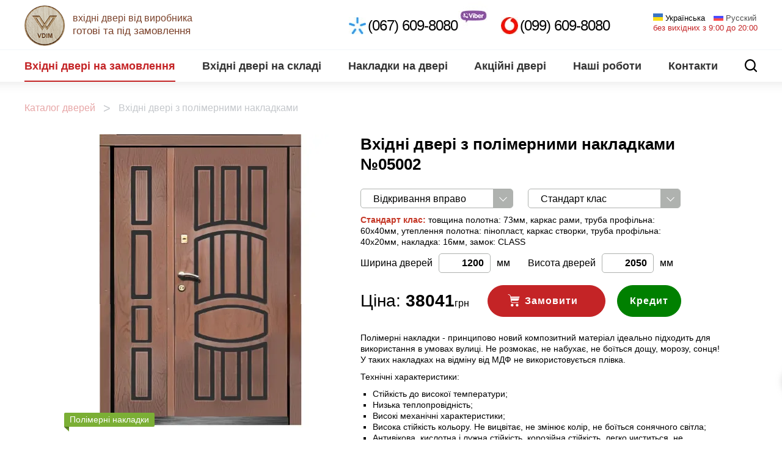

--- FILE ---
content_type: text/html; charset=utf-8
request_url: https://vdim.info/vhidni-dveri/dveri-vhidni-dvopoli-17
body_size: 86486
content:
<!DOCTYPE html>
<html lang="uk" dir="ltr" class="no-js" 
  xmlns:og="http://ogp.me/ns#"
  xmlns:content="http://purl.org/rss/1.0/modules/content/"
  xmlns:dc="http://purl.org/dc/terms/"
  xmlns:foaf="http://xmlns.com/foaf/0.1/"
  xmlns:rdfs="http://www.w3.org/2000/01/rdf-schema#"
  xmlns:sioc="http://rdfs.org/sioc/ns#"
  xmlns:sioct="http://rdfs.org/sioc/types#"
  xmlns:skos="http://www.w3.org/2004/02/skos/core#"
  xmlns:xsd="http://www.w3.org/2001/XMLSchema#">
<head>
          <!-- Global site tag (gtag.js) - Google Analytics -->
    <script async src="https://www.googletagmanager.com/gtag/js?id=UA-76769107-1"></script>
    <script>
      window.dataLayer = window.dataLayer || [];
      function gtag(){dataLayer.push(arguments);}
      gtag('js', new Date());

      gtag('config', 'UA-76769107-1');
    </script>
    <!-- Google Tag Manager -->
      <script>(function(w,d,s,l,i){w[l]=w[l]||[];w[l].push({'gtm.start':new Date().getTime(),event:'gtm.js'});var f=d.getElementsByTagName(s)[0],j=d.createElement(s),dl=l!='dataLayer'?'&l='+l:'';j.async=true;j.src='https://www.googletagmanager.com/gtm.js?id='+i+dl;f.parentNode.insertBefore(j,f);})(window,document,'script','dataLayer','GTM-MMFJWHG');</script>
    <!-- End Google Tag Manager -->
    <title>Вхідні двері з полімерними накладками №05002 | Купить двери В будинок</title>
  <!--[if IE]><![endif]-->
<meta http-equiv="Content-Type" content="text/html; charset=utf-8" />
<link rel="shortcut icon" href="https://vdim.info/sites/default/files/icon.png" type="image/png" />
<meta name="description" content="Заказать двери В будинок от производителя ☝ Нестандартные размеры ☎: (067) 609-8080 ✅ Гарантия ⭐ Самые низкие цены ✅ Бесплатная доставка по Украине" />
<meta name="generator" content="Drupal 7 (https://www.drupal.org)" />
<link rel="canonical" href="https://vdim.info/vhidni-dveri/dveri-vhidni-dvopoli-17" />
<link rel="shortlink" href="https://vdim.info/node/587" />
<meta property="og:site_name" content="Вхідні двері від виробника" />
<meta property="og:type" content="product" />
<meta property="og:url" content="https://vdim.info/vhidni-dveri/dveri-vhidni-dvopoli-17" />
<meta property="og:title" content="Вхідні двері з полімерними накладками №05002 | Купить двери В будинок" />
<meta property="og:description" content="Заказать двери В будинок от производителя ☝ Нестандартные размеры ☎: (067) 609-8080 ✅ Гарантия ⭐ Самые низкие цены ✅ Бесплатная доставка по Украине" />
<meta property="og:image" content="https://vdim.info/sites/default/files/styles/social/public/poli_5.jpg?itok=ddUNRSvZ" />
<meta property="article:published_time" content="2016-04-07T20:16:57+03:00" />
<meta property="article:modified_time" content="2023-05-26T10:07:48+03:00" />
  <meta name="viewport" content="width=device-width, initial-scale=1.0, maximum-scale=1.0, user-scalable=no">
  <meta name="apple-touch-fullscreen" content="yes">
  <meta name="google-site-verification" content="cm1Gj-nocT3cfH6VQJcKpgMJzxMVAjNrH0DIYiz_9fY" />
  <style type="text/css" media="all">
/* <![CDATA[ */
#autocomplete{border:1px solid;overflow:hidden;position:absolute;z-index:100}#autocomplete ul{list-style:none;list-style-image:none;margin:0;padding:0}#autocomplete li{background:#fff;color:#000;cursor:default;white-space:pre;zoom:1}html.js input.form-autocomplete{background-image:url(/misc/throbber-inactive.png);background-position:100% center;background-repeat:no-repeat}html.js input.throbbing{background-image:url(/misc/throbber-active.gif);background-position:100% center}html.js fieldset.collapsed{border-bottom-width:0;border-left-width:0;border-right-width:0;height:1em}html.js fieldset.collapsed .fieldset-wrapper{display:none}fieldset.collapsible{position:relative}fieldset.collapsible .fieldset-legend{display:block}.form-textarea-wrapper textarea{display:block;margin:0;width:100%;-moz-box-sizing:border-box;-webkit-box-sizing:border-box;box-sizing:border-box}.resizable-textarea .grippie{background:#eee url(/misc/grippie.png) no-repeat center 2px;border:1px solid #ddd;border-top-width:0;cursor:s-resize;height:9px;overflow:hidden}body.drag{cursor:move}.draggable a.tabledrag-handle{cursor:move;float:left;height:1.7em;margin-left:-1em;overflow:hidden;text-decoration:none}a.tabledrag-handle:hover{text-decoration:none}a.tabledrag-handle .handle{background:url(/misc/draggable.png) no-repeat 6px 9px;height:13px;margin:-.4em .5em;padding:.42em .5em;width:13px}a.tabledrag-handle-hover .handle{background-position:6px -11px}div.indentation{float:left;height:1.7em;margin:-.4em .2em -.4em -.4em;padding:.42em 0 .42em .6em;width:20px}div.tree-child{background:url(/misc/tree.png) no-repeat 11px center}div.tree-child-last{background:url(/misc/tree-bottom.png) no-repeat 11px center}div.tree-child-horizontal{background:url(/misc/tree.png) no-repeat -11px center}.tabledrag-toggle-weight-wrapper{text-align:right}table.sticky-header{background-color:#fff;margin-top:0}.progress .bar{background-color:#fff;border:1px solid}.progress .filled{background-color:#000;height:1.5em;width:5px}.progress .percentage{float:right}.ajax-progress{display:inline-block}.ajax-progress .throbber{background:transparent url(/misc/throbber-active.gif) no-repeat 0px center;float:left;height:15px;margin:2px;width:15px}.ajax-progress .message{padding-left:20px}tr .ajax-progress .throbber{margin:0 2px}.ajax-progress-bar{width:16em}.container-inline div,.container-inline label{display:inline}.container-inline .fieldset-wrapper{display:block}.nowrap{white-space:nowrap}html.js .js-hide{display:none}.element-hidden{display:none}.element-invisible{position:absolute !important;clip:rect(1px 1px 1px 1px);clip:rect(1px,1px,1px,1px);overflow:hidden;height:1px}.element-invisible.element-focusable:active,.element-invisible.element-focusable:focus{position:static !important;clip:auto;overflow:visible;height:auto}.clearfix:after{content:".";display:block;height:0;clear:both;visibility:hidden}* html .clearfix{height:1%}*:first-child+html .clearfix{min-height:1%}ul.menu{border:none;list-style:none;text-align:left}ul.menu li{margin:0 0 0 .5em}ul li.expanded{list-style-image:url(/misc/menu-expanded.png);list-style-type:circle}ul li.collapsed{list-style-image:url(/misc/menu-collapsed.png);list-style-type:disc}ul li.leaf{list-style-image:url(/misc/menu-leaf.png);list-style-type:square}li.expanded,li.collapsed,li.leaf{padding:.2em .5em 0 0;margin:0}li a.active{color:#000}td.menu-disabled{background:#ccc}ul.inline,ul.links.inline{display:inline;padding-left:0}ul.inline li{display:inline;list-style-type:none;padding:0 .5em}.breadcrumb{padding-bottom:.5em}ul.primary{border-bottom:1px solid #bbb;border-collapse:collapse;height:auto;line-height:normal;list-style:none;margin:5px;padding:0 0 0 1em;white-space:nowrap}ul.primary li{display:inline}ul.primary li a{background-color:#ddd;border-color:#bbb;border-style:solid solid none;border-width:1px;height:auto;margin-right:.5em;padding:0 1em;text-decoration:none}ul.primary li.active a{background-color:#fff;border:1px solid #bbb;border-bottom:1px solid #fff}ul.primary li a:hover{background-color:#eee;border-color:#ccc;border-bottom-color:#eee}
ul.secondary{border-bottom:1px solid #bbb;padding:.5em 1em;margin:5px}ul.secondary li{border-right:1px solid #ccc;display:inline;padding:0 1em}ul.secondary a{padding:0;text-decoration:none}ul.secondary a.active{border-bottom:4px solid #999}div.messages{background-position:8px 8px;background-repeat:no-repeat;border:1px solid;margin:6px 0;padding:10px 10px 10px 50px}div.status{background-image:url(/misc/message-24-ok.png);border-color:#be7}div.status,.ok{color:#234600}div.status,table tr.ok{background-color:#f8fff0}div.warning{background-image:url(/misc/message-24-warning.png);border-color:#ed5}div.warning,.warning{color:#840}div.warning,table tr.warning{background-color:#fffce5}div.error{background-image:url(/misc/message-24-error.png);border-color:#ed541d}div.error,.error{color:#8c2e0b}div.error,table tr.error{background-color:#fef5f1}div.error p.error{color:#333}div.messages ul{margin:0 0 0 1em;padding:0}div.messages ul li{list-style-image:none}fieldset{margin-bottom:1em;padding:.5em}form{margin:0;padding:0}hr{border:1px solid gray;height:1px}img{border:0}table{border-collapse:collapse}th{border-bottom:3px solid #ccc;padding-right:1em;text-align:left}tbody{border-top:1px solid #ccc}tr.even,tr.odd{background-color:#eee;border-bottom:1px solid #ccc;padding:.1em .6em}th.active img{display:inline}td.active{background-color:#ddd}.item-list .title{font-weight:700}.item-list ul{margin:0 0 .75em;padding:0}.item-list ul li{margin:0 0 .25em 1.5em;padding:0}.form-item,.form-actions{margin-top:1em;margin-bottom:1em}tr.odd .form-item,tr.even .form-item{margin-top:0;margin-bottom:0;white-space:nowrap}.form-item .description{font-size:.85em}label{display:block;font-weight:700}label.option{display:inline;font-weight:400}.form-checkboxes .form-item,.form-radios .form-item{margin-top:.4em;margin-bottom:.4em}.form-type-radio .description,.form-type-checkbox .description{margin-left:2.4em}input.form-checkbox,input.form-radio{vertical-align:middle}.marker,.form-required{color:red}.form-item input.error,.form-item textarea.error,.form-item select.error{border:2px solid red}.container-inline .form-actions,.container-inline.form-actions{margin-top:0;margin-bottom:0}.more-link{text-align:right}.more-help-link{text-align:right}.more-help-link a{background:url(/misc/help.png) 0 50% no-repeat;padding:1px 0 1px 20px}.item-list .pager{clear:both;text-align:center}.item-list .pager li{background-image:none;display:inline;list-style-type:none;padding:.5em}.pager-current{font-weight:700}#autocomplete li.selected{background:#0072b9;color:#fff}html.js fieldset.collapsible .fieldset-legend{background:url(/misc/menu-expanded.png) 5px 65% no-repeat;padding-left:15px}html.js fieldset.collapsed .fieldset-legend{background-image:url(/misc/menu-collapsed.png);background-position:5px 50%}.fieldset-legend span.summary{color:#999;font-size:.9em;margin-left:.5em}tr.drag{background-color:ivory}tr.drag-previous{background-color:#ffd}.tabledrag-toggle-weight{font-size:.9em}body div.tabledrag-changed-warning{margin-bottom:.5em}tr.selected td{background:#ffc}td.checkbox,th.checkbox{text-align:center}.progress{font-weight:700}.progress .bar{background:#ccc;border-color:#666;margin:0 .2em;-moz-border-radius:3px;-webkit-border-radius:3px;border-radius:3px}.progress .filled{background:#0072b9 url(/misc/progress.gif)}
/* ]]> */
</style>
<style type="text/css" media="screen">
/* <![CDATA[ */
picture img{width:100%}
/* ]]> */
</style>
<style type="text/css" media="all">
/* <![CDATA[ */
.container-inline-date{clear:both}.container-inline-date .form-item{float:none;margin:0;padding:0}.container-inline-date>.form-item{display:inline-block;margin-right:.5em;vertical-align:top}fieldset.date-combo .container-inline-date>.form-item{margin-bottom:10px}.container-inline-date .form-item .form-item{float:left}.container-inline-date .form-item,.container-inline-date .form-item input{width:auto}.container-inline-date .description{clear:both}.container-inline-date .form-item input,.container-inline-date .form-item select,.container-inline-date .form-item option{margin-right:5px}.container-inline-date .date-spacer{margin-left:-5px}.views-right-60 .container-inline-date div{margin:0;padding:0}.container-inline-date .date-timezone .form-item{clear:both;float:none;width:auto}.container-inline-date .date-padding{float:left}fieldset.date-combo .container-inline-date .date-padding{padding:10px}.views-exposed-form .container-inline-date .date-padding{padding:0}#calendar_div,#calendar_div td,#calendar_div th{margin:0;padding:0}#calendar_div,.calendar_control,.calendar_links,.calendar_header,.calendar{border-collapse:separate;margin:0;width:185px}.calendar td{padding:0}.date-prefix-inline{display:inline-block}.date-clear{clear:both;display:block;float:none}.date-no-float{clear:both;float:none;width:98%}.date-float{clear:none;float:left;width:auto}.date-float .form-type-checkbox{padding-right:1em}.form-type-date-select .form-type-select[class*=hour]{margin-left:.75em}.date-container .date-format-delete{float:left;margin-top:1.8em;margin-left:1.5em}.date-container .date-format-name{float:left}.date-container .date-format-type{float:left;padding-left:10px}.date-container .select-container{clear:left;float:left}div.date-calendar-day{background:#f3f3f3;border-top:1px solid #eee;border-left:1px solid #eee;border-right:1px solid #bbb;border-bottom:1px solid #bbb;color:#999;float:left;line-height:1;margin:6px 10px 0 0;text-align:center;width:40px}div.date-calendar-day span{display:block;text-align:center}div.date-calendar-day span.month{background-color:#b5bebe;color:#fff;font-size:.9em;padding:2px;text-transform:uppercase}div.date-calendar-day span.day{font-size:2em;font-weight:700}div.date-calendar-day span.year{font-size:.9em;padding:2px}.date-form-element-content-multiline{padding:10px;border:1px solid #ccc}.form-item.form-item-instance-widget-settings-input-format-custom,.form-item.form-item-field-settings-enddate-required{margin-left:1.3em}#edit-field-settings-granularity .form-type-checkbox{margin-right:.6em}.date-year-range-select{margin-right:1em}#ui-datepicker-div{font-size:100%;font-family:Verdana,sans-serif;background:#eee;border-right:2px #666 solid;border-bottom:2px #666 solid;z-index:9999}.ui-datepicker{width:17em;padding:.2em .2em 0}.ui-datepicker .ui-datepicker-header{position:relative;padding:.2em 0}.ui-datepicker .ui-datepicker-prev,.ui-datepicker .ui-datepicker-next{position:absolute;top:2px;width:1.8em;height:1.8em}.ui-datepicker .ui-datepicker-prev-hover,.ui-datepicker .ui-datepicker-next-hover{top:1px}.ui-datepicker .ui-datepicker-prev{left:2px}.ui-datepicker .ui-datepicker-next{right:2px}.ui-datepicker .ui-datepicker-prev-hover{left:1px}.ui-datepicker .ui-datepicker-next-hover{right:1px}.ui-datepicker .ui-datepicker-prev span,.ui-datepicker .ui-datepicker-next span{display:block;position:absolute;left:50%;margin-left:-8px;top:50%;margin-top:-8px}.ui-datepicker .ui-datepicker-title{margin:0 2.3em;line-height:1.8em;text-align:center}.ui-datepicker .ui-datepicker-title select{float:left;font-size:1em;margin:1px 0}.ui-datepicker select.ui-datepicker-month-year{width:100%}.ui-datepicker select.ui-datepicker-month,.ui-datepicker select.ui-datepicker-year{width:49%}.ui-datepicker .ui-datepicker-title select.ui-datepicker-year{float:right}.ui-datepicker table{width:100%;font-size:.9em;border-collapse:collapse;margin:0 0 .4em}.ui-datepicker th{padding:.7em .3em;text-align:center;font-weight:700;border:0}.ui-datepicker td{border:0;padding:1px}.ui-datepicker td span,.ui-datepicker td a{display:block;padding:.2em;text-align:right;text-decoration:none}
.ui-datepicker .ui-datepicker-buttonpane{background-image:none;margin:.7em 0 0;padding:0 .2em;border-left:0;border-right:0;border-bottom:0}.ui-datepicker .ui-datepicker-buttonpane button{float:right;margin:.5em .2em .4em;cursor:pointer;padding:.2em .6em .3em;width:auto;overflow:visible}.ui-datepicker .ui-datepicker-buttonpane button.ui-datepicker-current{float:left}.ui-datepicker.ui-datepicker-multi{width:auto}.ui-datepicker-multi .ui-datepicker-group{float:left}.ui-datepicker-multi .ui-datepicker-group table{width:95%;margin:0 auto .4em}.ui-datepicker-multi-2 .ui-datepicker-group{width:50%}.ui-datepicker-multi-3 .ui-datepicker-group{width:33.3%}.ui-datepicker-multi-4 .ui-datepicker-group{width:25%}.ui-datepicker-multi .ui-datepicker-group-last .ui-datepicker-header{border-left-width:0}.ui-datepicker-multi .ui-datepicker-group-middle .ui-datepicker-header{border-left-width:0}.ui-datepicker-multi .ui-datepicker-buttonpane{clear:left}.ui-datepicker-row-break{clear:both;width:100%}.ui-datepicker-rtl{direction:rtl}.ui-datepicker-rtl .ui-datepicker-prev{right:2px;left:auto}.ui-datepicker-rtl .ui-datepicker-next{left:2px;right:auto}.ui-datepicker-rtl .ui-datepicker-prev:hover{right:1px;left:auto}.ui-datepicker-rtl .ui-datepicker-next:hover{left:1px;right:auto}.ui-datepicker-rtl .ui-datepicker-buttonpane{clear:right}.ui-datepicker-rtl .ui-datepicker-buttonpane button{float:left}.ui-datepicker-rtl .ui-datepicker-buttonpane button.ui-datepicker-current{float:right}.ui-datepicker-rtl .ui-datepicker-group{float:right}.ui-datepicker-rtl .ui-datepicker-group-last .ui-datepicker-header{border-right-width:0;border-left-width:1px}.ui-datepicker-rtl .ui-datepicker-group-middle .ui-datepicker-header{border-right-width:0;border-left-width:1px}.field .field-label{font-weight:700}.field-label-inline .field-label,.field-label-inline .field-items{float:left}form .field-multiple-table{margin:0}form .field-multiple-table th.field-label{padding-left:0}form .field-multiple-table td.field-multiple-drag{width:30px;padding-right:0}form .field-multiple-table td.field-multiple-drag a.tabledrag-handle{padding-right:.5em}form .field-add-more-submit{margin:.5em 0 0}.node-unpublished{background-color:#fff4f4}.preview .node{background-color:#ffffea}td.revision-current{background:#ffc}span[data-picture-align=left],img[data-picture-align=left]{float:left}span[data-picture-align=right],img[data-picture-align=right]{float:right}span[data-picture-align=center],img[data-picture-align=center]{display:block;margin-left:auto;margin-right:auto}.cke_dialog_body tr td:last-child{border-right:0}#permissions td.module{font-weight:700}#permissions td.permission{padding-left:1.5em}#permissions tr.odd .form-item,#permissions tr.even .form-item{white-space:normal}#user-admin-settings fieldset .fieldset-description{font-size:.85em;padding-bottom:.5em}#user-admin-roles td.edit-name{clear:both}#user-admin-roles .form-item-name{float:left;margin-right:1em}.password-strength{width:17em;float:right;margin-top:1.4em}.password-strength-title{display:inline}.password-strength-text{float:right;font-weight:700}.password-indicator{background-color:#c4c4c4;height:.3em;width:100%}.password-indicator div{height:100%;width:0;background-color:#47c965}input.password-confirm,input.password-field{width:16em;margin-bottom:.4em}div.password-confirm{float:right;margin-top:1.5em;visibility:hidden;width:17em}div.form-item div.password-suggestions{padding:.2em .5em;margin:.7em 0;width:38.5em;border:1px solid #b4b4b4}div.password-suggestions ul{margin-bottom:0}.confirm-parent,.password-parent{clear:left;margin:0;width:36.3em}.profile{clear:both;margin:1em 0}.profile .user-picture{float:right;margin:0 1em 1em 0}.profile h3{border-bottom:1px solid #ccc}.profile dl{margin:0 0 1.5em}.profile dt{margin:0 0 .2em;font-weight:700}.profile dd{margin:0 0 1em}.youtube-container--responsive{overflow:hidden;position:relative;padding-bottom:56.25%;height:0}.youtube-container--responsive iframe{border:none;position:absolute;top:0;left:0;width:100%;height:100%}.views-exposed-form .views-exposed-widget{float:left;padding:.5em 1em 0 0}
.views-exposed-form .views-exposed-widget .form-submit{margin-top:1.6em}.views-exposed-form .form-item,.views-exposed-form .form-submit{margin-top:0;margin-bottom:0}.views-exposed-form label{font-weight:700}.views-exposed-widgets{margin-bottom:.5em}.views-align-left{text-align:left}.views-align-right{text-align:right}.views-align-center{text-align:center}.views-view-grid tbody{border-top:none}.view .progress-disabled{float:none}.rteindent1{margin-left:40px}.rteindent2{margin-left:80px}.rteindent3{margin-left:120px}.rteindent4{margin-left:160px}.rteleft{text-align:left}.rteright{text-align:right}.rtecenter{text-align:center}.rtejustify{text-align:justify}.ibimage_left{float:left}.ibimage_right{float:right}.ctools-locked{color:red;border:1px solid red;padding:1em}.ctools-owns-lock{background:#ffd none repeat scroll 0 0;border:1px solid #f0c020;padding:1em}a.ctools-ajaxing,input.ctools-ajaxing,button.ctools-ajaxing,select.ctools-ajaxing{padding-right:18px !important;background:url(/sites/all/modules/ctools/images/status-active.gif) right center no-repeat}div.ctools-ajaxing{float:left;width:18px;background:url(/sites/all/modules/ctools/images/status-active.gif) center center no-repeat}.icheckbox_minimal,.iradio_minimal{display:inline-block;*display:inline;vertical-align:middle;margin:0;padding:0;width:18px;height:18px;background:url(/sites/all/modules/shop/css/minimal/minimal.png) no-repeat;border:none;cursor:pointer}.icheckbox_minimal{background-position:0 0}.icheckbox_minimal.hover{background-position:-20px 0}.icheckbox_minimal.checked{background-position:-40px 0}.icheckbox_minimal.disabled{background-position:-60px 0;cursor:default}.icheckbox_minimal.checked.disabled{background-position:-80px 0}.iradio_minimal{background-position:-100px 0}.iradio_minimal.hover{background-position:-120px 0}.iradio_minimal.checked{background-position:-140px 0}.iradio_minimal.disabled{background-position:-160px 0;cursor:default}.iradio_minimal.checked.disabled{background-position:-180px 0}@media (-o-min-device-pixel-ratio:5/4),(-webkit-min-device-pixel-ratio:1.25),(min-resolution:120dpi){.icheckbox_minimal,.iradio_minimal{background-image:url(/sites/all/modules/shop/css/minimal/minimal@2x.png);-webkit-background-size:200px 20px;background-size:200px 20px}}.icheckbox_minimal-red,.iradio_minimal-red{display:inline-block;*display:inline;vertical-align:middle;margin:0;padding:0;width:18px;height:18px;background:url(/sites/all/modules/shop/css/minimal/red.png) no-repeat;border:none;cursor:pointer}.icheckbox_minimal-red{background-position:0 0}.icheckbox_minimal-red.hover{background-position:-20px 0}.icheckbox_minimal-red.checked{background-position:-40px 0}.icheckbox_minimal-red.disabled{background-position:-60px 0;cursor:default}.icheckbox_minimal-red.checked.disabled{background-position:-80px 0}.iradio_minimal-red{background-position:-100px 0}.iradio_minimal-red.hover{background-position:-120px 0}.iradio_minimal-red.checked{background-position:-140px 0}.iradio_minimal-red.disabled{background-position:-160px 0;cursor:default}.iradio_minimal-red.checked.disabled{background-position:-180px 0}@media (-o-min-device-pixel-ratio:5/4),(-webkit-min-device-pixel-ratio:1.25),(min-resolution:120dpi){.icheckbox_minimal-red,.iradio_minimal-red{background-image:url(/sites/all/modules/shop/css/minimal/red@2x.png);-webkit-background-size:200px 20px;background-size:200px 20px}}.icheckbox_minimal-green,.iradio_minimal-green{display:inline-block;*display:inline;vertical-align:middle;margin:0;padding:0;width:18px;height:18px;background:url(/sites/all/modules/shop/css/minimal/green.png) no-repeat;border:none;cursor:pointer}.icheckbox_minimal-green{background-position:0 0}.icheckbox_minimal-green.hover{background-position:-20px 0}.icheckbox_minimal-green.checked{background-position:-40px 0}.icheckbox_minimal-green.disabled{background-position:-60px 0;cursor:default}.icheckbox_minimal-green.checked.disabled{background-position:-80px 0}.iradio_minimal-green{background-position:-100px 0}.iradio_minimal-green.hover{background-position:-120px 0}.iradio_minimal-green.checked{background-position:-140px 0}
.iradio_minimal-green.disabled{background-position:-160px 0;cursor:default}.iradio_minimal-green.checked.disabled{background-position:-180px 0}@media (-o-min-device-pixel-ratio:5/4),(-webkit-min-device-pixel-ratio:1.25),(min-resolution:120dpi){.icheckbox_minimal-green,.iradio_minimal-green{background-image:url(/sites/all/modules/shop/css/minimal/green@2x.png);-webkit-background-size:200px 20px;background-size:200px 20px}}.icheckbox_minimal-blue,.iradio_minimal-blue{display:inline-block;*display:inline;vertical-align:middle;margin:0;padding:0;width:18px;height:18px;background:url(/sites/all/modules/shop/css/minimal/blue.png) no-repeat;border:none;cursor:pointer}.icheckbox_minimal-blue{background-position:0 0}.icheckbox_minimal-blue.hover{background-position:-20px 0}.icheckbox_minimal-blue.checked{background-position:-40px 0}.icheckbox_minimal-blue.disabled{background-position:-60px 0;cursor:default}.icheckbox_minimal-blue.checked.disabled{background-position:-80px 0}.iradio_minimal-blue{background-position:-100px 0}.iradio_minimal-blue.hover{background-position:-120px 0}.iradio_minimal-blue.checked{background-position:-140px 0}.iradio_minimal-blue.disabled{background-position:-160px 0;cursor:default}.iradio_minimal-blue.checked.disabled{background-position:-180px 0}@media (-o-min-device-pixel-ratio:5/4),(-webkit-min-device-pixel-ratio:1.25),(min-resolution:120dpi){.icheckbox_minimal-blue,.iradio_minimal-blue{background-image:url(/sites/all/modules/shop/css/minimal/blue@2x.png);-webkit-background-size:200px 20px;background-size:200px 20px}}.icheckbox_minimal-aero,.iradio_minimal-aero{display:inline-block;*display:inline;vertical-align:middle;margin:0;padding:0;width:18px;height:18px;background:url(/sites/all/modules/shop/css/minimal/aero.png) no-repeat;border:none;cursor:pointer}.icheckbox_minimal-aero{background-position:0 0}.icheckbox_minimal-aero.hover{background-position:-20px 0}.icheckbox_minimal-aero.checked{background-position:-40px 0}.icheckbox_minimal-aero.disabled{background-position:-60px 0;cursor:default}.icheckbox_minimal-aero.checked.disabled{background-position:-80px 0}.iradio_minimal-aero{background-position:-100px 0}.iradio_minimal-aero.hover{background-position:-120px 0}.iradio_minimal-aero.checked{background-position:-140px 0}.iradio_minimal-aero.disabled{background-position:-160px 0;cursor:default}.iradio_minimal-aero.checked.disabled{background-position:-180px 0}@media (-o-min-device-pixel-ratio:5/4),(-webkit-min-device-pixel-ratio:1.25),(min-resolution:120dpi){.icheckbox_minimal-aero,.iradio_minimal-aero{background-image:url(/sites/all/modules/shop/css/minimal/aero@2x.png);-webkit-background-size:200px 20px;background-size:200px 20px}}.icheckbox_minimal-grey,.iradio_minimal-grey{display:inline-block;*display:inline;vertical-align:middle;margin:0;padding:0;width:18px;height:18px;background:url(/sites/all/modules/shop/css/minimal/grey.png) no-repeat;border:none;cursor:pointer}.icheckbox_minimal-grey{background-position:0 0}.icheckbox_minimal-grey.hover{background-position:-20px 0}.icheckbox_minimal-grey.checked{background-position:-40px 0}.icheckbox_minimal-grey.disabled{background-position:-60px 0;cursor:default}.icheckbox_minimal-grey.checked.disabled{background-position:-80px 0}.iradio_minimal-grey{background-position:-100px 0}.iradio_minimal-grey.hover{background-position:-120px 0}.iradio_minimal-grey.checked{background-position:-140px 0}.iradio_minimal-grey.disabled{background-position:-160px 0;cursor:default}.iradio_minimal-grey.checked.disabled{background-position:-180px 0}@media (-o-min-device-pixel-ratio:5/4),(-webkit-min-device-pixel-ratio:1.25),(min-resolution:120dpi){.icheckbox_minimal-grey,.iradio_minimal-grey{background-image:url(/sites/all/modules/shop/css/minimal/grey@2x.png);-webkit-background-size:200px 20px;background-size:200px 20px}}.icheckbox_minimal-orange,.iradio_minimal-orange{display:inline-block;*display:inline;vertical-align:middle;margin:0;padding:0;width:18px;height:18px;background:url(/sites/all/modules/shop/css/minimal/orange.png) no-repeat;border:none;cursor:pointer}.icheckbox_minimal-orange{background-position:0 0}
.icheckbox_minimal-orange.hover{background-position:-20px 0}.icheckbox_minimal-orange.checked{background-position:-40px 0}.icheckbox_minimal-orange.disabled{background-position:-60px 0;cursor:default}.icheckbox_minimal-orange.checked.disabled{background-position:-80px 0}.iradio_minimal-orange{background-position:-100px 0}.iradio_minimal-orange.hover{background-position:-120px 0}.iradio_minimal-orange.checked{background-position:-140px 0}.iradio_minimal-orange.disabled{background-position:-160px 0;cursor:default}.iradio_minimal-orange.checked.disabled{background-position:-180px 0}@media (-o-min-device-pixel-ratio:5/4),(-webkit-min-device-pixel-ratio:1.25),(min-resolution:120dpi){.icheckbox_minimal-orange,.iradio_minimal-orange{background-image:url(/sites/all/modules/shop/css/minimal/orange@2x.png);-webkit-background-size:200px 20px;background-size:200px 20px}}.icheckbox_minimal-yellow,.iradio_minimal-yellow{display:inline-block;*display:inline;vertical-align:middle;margin:0;padding:0;width:18px;height:18px;background:url(/sites/all/modules/shop/css/minimal/yellow.png) no-repeat;border:none;cursor:pointer}.icheckbox_minimal-yellow{background-position:0 0}.icheckbox_minimal-yellow.hover{background-position:-20px 0}.icheckbox_minimal-yellow.checked{background-position:-40px 0}.icheckbox_minimal-yellow.disabled{background-position:-60px 0;cursor:default}.icheckbox_minimal-yellow.checked.disabled{background-position:-80px 0}.iradio_minimal-yellow{background-position:-100px 0}.iradio_minimal-yellow.hover{background-position:-120px 0}.iradio_minimal-yellow.checked{background-position:-140px 0}.iradio_minimal-yellow.disabled{background-position:-160px 0;cursor:default}.iradio_minimal-yellow.checked.disabled{background-position:-180px 0}@media (-o-min-device-pixel-ratio:5/4),(-webkit-min-device-pixel-ratio:1.25),(min-resolution:120dpi){.icheckbox_minimal-yellow,.iradio_minimal-yellow{background-image:url(/sites/all/modules/shop/css/minimal/yellow@2x.png);-webkit-background-size:200px 20px;background-size:200px 20px}}.icheckbox_minimal-pink,.iradio_minimal-pink{display:inline-block;*display:inline;vertical-align:middle;margin:0;padding:0;width:18px;height:18px;background:url(/sites/all/modules/shop/css/minimal/pink.png) no-repeat;border:none;cursor:pointer}.icheckbox_minimal-pink{background-position:0 0}.icheckbox_minimal-pink.hover{background-position:-20px 0}.icheckbox_minimal-pink.checked{background-position:-40px 0}.icheckbox_minimal-pink.disabled{background-position:-60px 0;cursor:default}.icheckbox_minimal-pink.checked.disabled{background-position:-80px 0}.iradio_minimal-pink{background-position:-100px 0}.iradio_minimal-pink.hover{background-position:-120px 0}.iradio_minimal-pink.checked{background-position:-140px 0}.iradio_minimal-pink.disabled{background-position:-160px 0;cursor:default}.iradio_minimal-pink.checked.disabled{background-position:-180px 0}@media (-o-min-device-pixel-ratio:5/4),(-webkit-min-device-pixel-ratio:1.25),(min-resolution:120dpi){.icheckbox_minimal-pink,.iradio_minimal-pink{background-image:url(/sites/all/modules/shop/css/minimal/pink@2x.png);-webkit-background-size:200px 20px;background-size:200px 20px}}.icheckbox_minimal-purple,.iradio_minimal-purple{display:inline-block;*display:inline;vertical-align:middle;margin:0;padding:0;width:18px;height:18px;background:url(/sites/all/modules/shop/css/minimal/purple.png) no-repeat;border:none;cursor:pointer}.icheckbox_minimal-purple{background-position:0 0}.icheckbox_minimal-purple.hover{background-position:-20px 0}.icheckbox_minimal-purple.checked{background-position:-40px 0}.icheckbox_minimal-purple.disabled{background-position:-60px 0;cursor:default}.icheckbox_minimal-purple.checked.disabled{background-position:-80px 0}.iradio_minimal-purple{background-position:-100px 0}.iradio_minimal-purple.hover{background-position:-120px 0}.iradio_minimal-purple.checked{background-position:-140px 0}.iradio_minimal-purple.disabled{background-position:-160px 0;cursor:default}.iradio_minimal-purple.checked.disabled{background-position:-180px 0}@media (-o-min-device-pixel-ratio:5/4),(-webkit-min-device-pixel-ratio:1.25),(min-resolution:120dpi),(min-resolution:1.25dppx){.icheckbox_minimal-purple,.iradio_minimal-purple{background-image:url(/sites/all/modules/shop/css/minimal/purple@2x.png);-webkit-background-size:200px 20px;background-size:200px 20px}
}.icheckbox_square,.iradio_square{display:inline-block;*display:inline;vertical-align:middle;margin:0;padding:0;width:22px;height:22px;background:url(/sites/all/modules/shop/css/square/square.png) no-repeat;border:none;cursor:pointer}.icheckbox_square{background-position:0 0}.icheckbox_square.hover{background-position:-24px 0}.icheckbox_square.checked{background-position:-48px 0}.icheckbox_square.disabled{background-position:-72px 0;cursor:default}.icheckbox_square.checked.disabled{background-position:-96px 0}.iradio_square{background-position:-120px 0}.iradio_square.hover{background-position:-144px 0}.iradio_square.checked{background-position:-168px 0}.iradio_square.disabled{background-position:-192px 0;cursor:default}.iradio_square.checked.disabled{background-position:-216px 0}@media (-o-min-device-pixel-ratio:5/4),(-webkit-min-device-pixel-ratio:1.25),(min-resolution:120dpi){.icheckbox_square,.iradio_square{background-image:url(/sites/all/modules/shop/css/square/square@2x.png);-webkit-background-size:240px 24px;background-size:240px 24px}}.icheckbox_square-red,.iradio_square-red{display:inline-block;*display:inline;vertical-align:middle;margin:0;padding:0;width:22px;height:22px;background:url(/sites/all/modules/shop/css/square/red.png) no-repeat;border:none;cursor:pointer}.icheckbox_square-red{background-position:0 0}.icheckbox_square-red.hover{background-position:-24px 0}.icheckbox_square-red.checked{background-position:-48px 0}.icheckbox_square-red.disabled{background-position:-72px 0;cursor:default}.icheckbox_square-red.checked.disabled{background-position:-96px 0}.iradio_square-red{background-position:-120px 0}.iradio_square-red.hover{background-position:-144px 0}.iradio_square-red.checked{background-position:-168px 0}.iradio_square-red.disabled{background-position:-192px 0;cursor:default}.iradio_square-red.checked.disabled{background-position:-216px 0}@media (-o-min-device-pixel-ratio:5/4),(-webkit-min-device-pixel-ratio:1.25),(min-resolution:120dpi){.icheckbox_square-red,.iradio_square-red{background-image:url(/sites/all/modules/shop/css/square/red@2x.png);-webkit-background-size:240px 24px;background-size:240px 24px}}.icheckbox_square-green,.iradio_square-green{display:inline-block;*display:inline;vertical-align:middle;margin:0;padding:0;width:22px;height:22px;background:url(/sites/all/modules/shop/css/square/green.png) no-repeat;border:none;cursor:pointer}.icheckbox_square-green{background-position:0 0}.icheckbox_square-green.hover{background-position:-24px 0}.icheckbox_square-green.checked{background-position:-48px 0}.icheckbox_square-green.disabled{background-position:-72px 0;cursor:default}.icheckbox_square-green.checked.disabled{background-position:-96px 0}.iradio_square-green{background-position:-120px 0}.iradio_square-green.hover{background-position:-144px 0}.iradio_square-green.checked{background-position:-168px 0}.iradio_square-green.disabled{background-position:-192px 0;cursor:default}.iradio_square-green.checked.disabled{background-position:-216px 0}@media (-o-min-device-pixel-ratio:5/4),(-webkit-min-device-pixel-ratio:1.25),(min-resolution:120dpi){.icheckbox_square-green,.iradio_square-green{background-image:url(/sites/all/modules/shop/css/square/green@2x.png);-webkit-background-size:240px 24px;background-size:240px 24px}}.icheckbox_square-blue,.iradio_square-blue{display:inline-block;*display:inline;vertical-align:middle;margin:0;padding:0;width:22px;height:22px;background:url(/sites/all/modules/shop/css/square/blue.png) no-repeat;border:none;cursor:pointer}.icheckbox_square-blue{background-position:0 0}.icheckbox_square-blue.hover{background-position:-24px 0}.icheckbox_square-blue.checked{background-position:-48px 0}.icheckbox_square-blue.disabled{background-position:-72px 0;cursor:default}.icheckbox_square-blue.checked.disabled{background-position:-96px 0}.iradio_square-blue{background-position:-120px 0}.iradio_square-blue.hover{background-position:-144px 0}.iradio_square-blue.checked{background-position:-168px 0}.iradio_square-blue.disabled{background-position:-192px 0;cursor:default}.iradio_square-blue.checked.disabled{background-position:-216px 0}
@media (-o-min-device-pixel-ratio:5/4),(-webkit-min-device-pixel-ratio:1.25),(min-resolution:120dpi){.icheckbox_square-blue,.iradio_square-blue{background-image:url(/sites/all/modules/shop/css/square/blue@2x.png);-webkit-background-size:240px 24px;background-size:240px 24px}}.icheckbox_square-aero,.iradio_square-aero{display:inline-block;*display:inline;vertical-align:middle;margin:0;padding:0;width:22px;height:22px;background:url(/sites/all/modules/shop/css/square/aero.png) no-repeat;border:none;cursor:pointer}.icheckbox_square-aero{background-position:0 0}.icheckbox_square-aero.hover{background-position:-24px 0}.icheckbox_square-aero.checked{background-position:-48px 0}.icheckbox_square-aero.disabled{background-position:-72px 0;cursor:default}.icheckbox_square-aero.checked.disabled{background-position:-96px 0}.iradio_square-aero{background-position:-120px 0}.iradio_square-aero.hover{background-position:-144px 0}.iradio_square-aero.checked{background-position:-168px 0}.iradio_square-aero.disabled{background-position:-192px 0;cursor:default}.iradio_square-aero.checked.disabled{background-position:-216px 0}@media (-o-min-device-pixel-ratio:5/4),(-webkit-min-device-pixel-ratio:1.25),(min-resolution:120dpi){.icheckbox_square-aero,.iradio_square-aero{background-image:url(/sites/all/modules/shop/css/square/aero@2x.png);-webkit-background-size:240px 24px;background-size:240px 24px}}.icheckbox_square-grey,.iradio_square-grey{display:inline-block;*display:inline;vertical-align:middle;margin:0;padding:0;width:22px;height:22px;background:url(/sites/all/modules/shop/css/square/grey.png) no-repeat;border:none;cursor:pointer}.icheckbox_square-grey{background-position:0 0}.icheckbox_square-grey.hover{background-position:-24px 0}.icheckbox_square-grey.checked{background-position:-48px 0}.icheckbox_square-grey.disabled{background-position:-72px 0;cursor:default}.icheckbox_square-grey.checked.disabled{background-position:-96px 0}.iradio_square-grey{background-position:-120px 0}.iradio_square-grey.hover{background-position:-144px 0}.iradio_square-grey.checked{background-position:-168px 0}.iradio_square-grey.disabled{background-position:-192px 0;cursor:default}.iradio_square-grey.checked.disabled{background-position:-216px 0}@media (-o-min-device-pixel-ratio:5/4),(-webkit-min-device-pixel-ratio:1.25),(min-resolution:120dpi){.icheckbox_square-grey,.iradio_square-grey{background-image:url(/sites/all/modules/shop/css/square/grey@2x.png);-webkit-background-size:240px 24px;background-size:240px 24px}}.icheckbox_square-orange,.iradio_square-orange{display:inline-block;*display:inline;vertical-align:middle;margin:0;padding:0;width:22px;height:22px;background:url(/sites/all/modules/shop/css/square/orange.png) no-repeat;border:none;cursor:pointer}.icheckbox_square-orange{background-position:0 0}.icheckbox_square-orange.hover{background-position:-24px 0}.icheckbox_square-orange.checked{background-position:-48px 0}.icheckbox_square-orange.disabled{background-position:-72px 0;cursor:default}.icheckbox_square-orange.checked.disabled{background-position:-96px 0}.iradio_square-orange{background-position:-120px 0}.iradio_square-orange.hover{background-position:-144px 0}.iradio_square-orange.checked{background-position:-168px 0}.iradio_square-orange.disabled{background-position:-192px 0;cursor:default}.iradio_square-orange.checked.disabled{background-position:-216px 0}@media (-o-min-device-pixel-ratio:5/4),(-webkit-min-device-pixel-ratio:1.25),(min-resolution:120dpi){.icheckbox_square-orange,.iradio_square-orange{background-image:url(/sites/all/modules/shop/css/square/orange@2x.png);-webkit-background-size:240px 24px;background-size:240px 24px}}.icheckbox_square-yellow,.iradio_square-yellow{display:inline-block;*display:inline;vertical-align:middle;margin:0;padding:0;width:22px;height:22px;background:url(/sites/all/modules/shop/css/square/yellow.png) no-repeat;border:none;cursor:pointer}.icheckbox_square-yellow{background-position:0 0}.icheckbox_square-yellow.hover{background-position:-24px 0}.icheckbox_square-yellow.checked{background-position:-48px 0}.icheckbox_square-yellow.disabled{background-position:-72px 0;cursor:default}
.icheckbox_square-yellow.checked.disabled{background-position:-96px 0}.iradio_square-yellow{background-position:-120px 0}.iradio_square-yellow.hover{background-position:-144px 0}.iradio_square-yellow.checked{background-position:-168px 0}.iradio_square-yellow.disabled{background-position:-192px 0;cursor:default}.iradio_square-yellow.checked.disabled{background-position:-216px 0}@media (-o-min-device-pixel-ratio:5/4),(-webkit-min-device-pixel-ratio:1.25),(min-resolution:120dpi){.icheckbox_square-yellow,.iradio_square-yellow{background-image:url(/sites/all/modules/shop/css/square/yellow@2x.png);-webkit-background-size:240px 24px;background-size:240px 24px}}.icheckbox_square-pink,.iradio_square-pink{display:inline-block;*display:inline;vertical-align:middle;margin:0;padding:0;width:22px;height:22px;background:url(/sites/all/modules/shop/css/square/pink.png) no-repeat;border:none;cursor:pointer}.icheckbox_square-pink{background-position:0 0}.icheckbox_square-pink.hover{background-position:-24px 0}.icheckbox_square-pink.checked{background-position:-48px 0}.icheckbox_square-pink.disabled{background-position:-72px 0;cursor:default}.icheckbox_square-pink.checked.disabled{background-position:-96px 0}.iradio_square-pink{background-position:-120px 0}.iradio_square-pink.hover{background-position:-144px 0}.iradio_square-pink.checked{background-position:-168px 0}.iradio_square-pink.disabled{background-position:-192px 0;cursor:default}.iradio_square-pink.checked.disabled{background-position:-216px 0}@media (-o-min-device-pixel-ratio:5/4),(-webkit-min-device-pixel-ratio:1.25),(min-resolution:120dpi){.icheckbox_square-pink,.iradio_square-pink{background-image:url(/sites/all/modules/shop/css/square/pink@2x.png);-webkit-background-size:240px 24px;background-size:240px 24px}}.icheckbox_square-purple,.iradio_square-purple{display:inline-block;*display:inline;vertical-align:middle;margin:0;padding:0;width:22px;height:22px;background:url(/sites/all/modules/shop/css/square/purple.png) no-repeat;border:none;cursor:pointer}.icheckbox_square-purple{background-position:0 0}.icheckbox_square-purple.hover{background-position:-24px 0}.icheckbox_square-purple.checked{background-position:-48px 0}.icheckbox_square-purple.disabled{background-position:-72px 0;cursor:default}.icheckbox_square-purple.checked.disabled{background-position:-96px 0}.iradio_square-purple{background-position:-120px 0}.iradio_square-purple.hover{background-position:-144px 0}.iradio_square-purple.checked{background-position:-168px 0}.iradio_square-purple.disabled{background-position:-192px 0;cursor:default}.iradio_square-purple.checked.disabled{background-position:-216px 0}@media (-o-min-device-pixel-ratio:5/4),(-webkit-min-device-pixel-ratio:1.25),(min-resolution:120dpi),(min-resolution:1.25dppx){.icheckbox_square-purple,.iradio_square-purple{background-image:url(/sites/all/modules/shop/css/square/purple@2x.png);-webkit-background-size:240px 24px;background-size:240px 24px}}.icheckbox_flat,.iradio_flat{display:inline-block;*display:inline;vertical-align:middle;margin:0;padding:0;width:20px;height:20px;background:url(/sites/all/modules/shop/css/flat/flat.png) no-repeat;border:none;cursor:pointer}.icheckbox_flat{background-position:0 0}.icheckbox_flat.checked{background-position:-22px 0}.icheckbox_flat.disabled{background-position:-44px 0;cursor:default}.icheckbox_flat.checked.disabled{background-position:-66px 0}.iradio_flat{background-position:-88px 0}.iradio_flat.checked{background-position:-110px 0}.iradio_flat.disabled{background-position:-132px 0;cursor:default}.iradio_flat.checked.disabled{background-position:-154px 0}@media (-o-min-device-pixel-ratio:5/4),(-webkit-min-device-pixel-ratio:1.25),(min-resolution:120dpi){.icheckbox_flat,.iradio_flat{background-image:url(/sites/all/modules/shop/css/flat/flat@2x.png);-webkit-background-size:176px 22px;background-size:176px 22px}}.icheckbox_flat-red,.iradio_flat-red{display:inline-block;*display:inline;vertical-align:middle;margin:0;padding:0;width:20px;height:20px;background:url(/sites/all/modules/shop/css/flat/red.png) no-repeat;border:none;cursor:pointer}
.icheckbox_flat-red{background-position:0 0}.icheckbox_flat-red.checked{background-position:-22px 0}.icheckbox_flat-red.disabled{background-position:-44px 0;cursor:default}.icheckbox_flat-red.checked.disabled{background-position:-66px 0}.iradio_flat-red{background-position:-88px 0}.iradio_flat-red.checked{background-position:-110px 0}.iradio_flat-red.disabled{background-position:-132px 0;cursor:default}.iradio_flat-red.checked.disabled{background-position:-154px 0}@media (-o-min-device-pixel-ratio:5/4),(-webkit-min-device-pixel-ratio:1.25),(min-resolution:120dpi){.icheckbox_flat-red,.iradio_flat-red{background-image:url(/sites/all/modules/shop/css/flat/red@2x.png);-webkit-background-size:176px 22px;background-size:176px 22px}}.icheckbox_flat-green,.iradio_flat-green{display:inline-block;*display:inline;vertical-align:middle;margin:0;padding:0;width:20px;height:20px;background:url(/sites/all/modules/shop/css/flat/green.png) no-repeat;border:none;cursor:pointer}.icheckbox_flat-green{background-position:0 0}.icheckbox_flat-green.checked{background-position:-22px 0}.icheckbox_flat-green.disabled{background-position:-44px 0;cursor:default}.icheckbox_flat-green.checked.disabled{background-position:-66px 0}.iradio_flat-green{background-position:-88px 0}.iradio_flat-green.checked{background-position:-110px 0}.iradio_flat-green.disabled{background-position:-132px 0;cursor:default}.iradio_flat-green.checked.disabled{background-position:-154px 0}@media (-o-min-device-pixel-ratio:5/4),(-webkit-min-device-pixel-ratio:1.25),(min-resolution:120dpi){.icheckbox_flat-green,.iradio_flat-green{background-image:url(/sites/all/modules/shop/css/flat/green@2x.png);-webkit-background-size:176px 22px;background-size:176px 22px}}.icheckbox_flat-blue,.iradio_flat-blue{display:inline-block;*display:inline;vertical-align:middle;margin:0;padding:0;width:20px;height:20px;background:url(/sites/all/modules/shop/css/flat/blue.png) no-repeat;border:none;cursor:pointer}.icheckbox_flat-blue{background-position:0 0}.icheckbox_flat-blue.checked{background-position:-22px 0}.icheckbox_flat-blue.disabled{background-position:-44px 0;cursor:default}.icheckbox_flat-blue.checked.disabled{background-position:-66px 0}.iradio_flat-blue{background-position:-88px 0}.iradio_flat-blue.checked{background-position:-110px 0}.iradio_flat-blue.disabled{background-position:-132px 0;cursor:default}.iradio_flat-blue.checked.disabled{background-position:-154px 0}@media (-o-min-device-pixel-ratio:5/4),(-webkit-min-device-pixel-ratio:1.25),(min-resolution:120dpi){.icheckbox_flat-blue,.iradio_flat-blue{background-image:url(/sites/all/modules/shop/css/flat/blue@2x.png);-webkit-background-size:176px 22px;background-size:176px 22px}}.icheckbox_flat-aero,.iradio_flat-aero{display:inline-block;*display:inline;vertical-align:middle;margin:0;padding:0;width:20px;height:20px;background:url(/sites/all/modules/shop/css/flat/aero.png) no-repeat;border:none;cursor:pointer}.icheckbox_flat-aero{background-position:0 0}.icheckbox_flat-aero.checked{background-position:-22px 0}.icheckbox_flat-aero.disabled{background-position:-44px 0;cursor:default}.icheckbox_flat-aero.checked.disabled{background-position:-66px 0}.iradio_flat-aero{background-position:-88px 0}.iradio_flat-aero.checked{background-position:-110px 0}.iradio_flat-aero.disabled{background-position:-132px 0;cursor:default}.iradio_flat-aero.checked.disabled{background-position:-154px 0}@media (-o-min-device-pixel-ratio:5/4),(-webkit-min-device-pixel-ratio:1.25),(min-resolution:120dpi){.icheckbox_flat-aero,.iradio_flat-aero{background-image:url(/sites/all/modules/shop/css/flat/aero@2x.png);-webkit-background-size:176px 22px;background-size:176px 22px}}.icheckbox_flat-grey,.iradio_flat-grey{display:inline-block;*display:inline;vertical-align:middle;margin:0;padding:0;width:20px;height:20px;background:url(/sites/all/modules/shop/css/flat/grey.png) no-repeat;border:none;cursor:pointer}.icheckbox_flat-grey{background-position:0 0}.icheckbox_flat-grey.checked{background-position:-22px 0}.icheckbox_flat-grey.disabled{background-position:-44px 0;cursor:default}
.icheckbox_flat-grey.checked.disabled{background-position:-66px 0}.iradio_flat-grey{background-position:-88px 0}.iradio_flat-grey.checked{background-position:-110px 0}.iradio_flat-grey.disabled{background-position:-132px 0;cursor:default}.iradio_flat-grey.checked.disabled{background-position:-154px 0}@media (-o-min-device-pixel-ratio:5/4),(-webkit-min-device-pixel-ratio:1.25),(min-resolution:120dpi){.icheckbox_flat-grey,.iradio_flat-grey{background-image:url(/sites/all/modules/shop/css/flat/grey@2x.png);-webkit-background-size:176px 22px;background-size:176px 22px}}.icheckbox_flat-orange,.iradio_flat-orange{display:inline-block;*display:inline;vertical-align:middle;margin:0;padding:0;width:20px;height:20px;background:url(/sites/all/modules/shop/css/flat/orange.png) no-repeat;border:none;cursor:pointer}.icheckbox_flat-orange{background-position:0 0}.icheckbox_flat-orange.checked{background-position:-22px 0}.icheckbox_flat-orange.disabled{background-position:-44px 0;cursor:default}.icheckbox_flat-orange.checked.disabled{background-position:-66px 0}.iradio_flat-orange{background-position:-88px 0}.iradio_flat-orange.checked{background-position:-110px 0}.iradio_flat-orange.disabled{background-position:-132px 0;cursor:default}.iradio_flat-orange.checked.disabled{background-position:-154px 0}@media (-o-min-device-pixel-ratio:5/4),(-webkit-min-device-pixel-ratio:1.25),(min-resolution:120dpi){.icheckbox_flat-orange,.iradio_flat-orange{background-image:url(/sites/all/modules/shop/css/flat/orange@2x.png);-webkit-background-size:176px 22px;background-size:176px 22px}}.icheckbox_flat-yellow,.iradio_flat-yellow{display:inline-block;*display:inline;vertical-align:middle;margin:0;padding:0;width:20px;height:20px;background:url(/sites/all/modules/shop/css/flat/yellow.png) no-repeat;border:none;cursor:pointer}.icheckbox_flat-yellow{background-position:0 0}.icheckbox_flat-yellow.checked{background-position:-22px 0}.icheckbox_flat-yellow.disabled{background-position:-44px 0;cursor:default}.icheckbox_flat-yellow.checked.disabled{background-position:-66px 0}.iradio_flat-yellow{background-position:-88px 0}.iradio_flat-yellow.checked{background-position:-110px 0}.iradio_flat-yellow.disabled{background-position:-132px 0;cursor:default}.iradio_flat-yellow.checked.disabled{background-position:-154px 0}@media (-o-min-device-pixel-ratio:5/4),(-webkit-min-device-pixel-ratio:1.25),(min-resolution:120dpi){.icheckbox_flat-yellow,.iradio_flat-yellow{background-image:url(/sites/all/modules/shop/css/flat/yellow@2x.png);-webkit-background-size:176px 22px;background-size:176px 22px}}.icheckbox_flat-pink,.iradio_flat-pink{display:inline-block;*display:inline;vertical-align:middle;margin:0;padding:0;width:20px;height:20px;background:url(/sites/all/modules/shop/css/flat/pink.png) no-repeat;border:none;cursor:pointer}.icheckbox_flat-pink{background-position:0 0}.icheckbox_flat-pink.checked{background-position:-22px 0}.icheckbox_flat-pink.disabled{background-position:-44px 0;cursor:default}.icheckbox_flat-pink.checked.disabled{background-position:-66px 0}.iradio_flat-pink{background-position:-88px 0}.iradio_flat-pink.checked{background-position:-110px 0}.iradio_flat-pink.disabled{background-position:-132px 0;cursor:default}.iradio_flat-pink.checked.disabled{background-position:-154px 0}@media (-o-min-device-pixel-ratio:5/4),(-webkit-min-device-pixel-ratio:1.25),(min-resolution:120dpi){.icheckbox_flat-pink,.iradio_flat-pink{background-image:url(/sites/all/modules/shop/css/flat/pink@2x.png);-webkit-background-size:176px 22px;background-size:176px 22px}}.icheckbox_flat-purple,.iradio_flat-purple{display:inline-block;*display:inline;vertical-align:middle;margin:0;padding:0;width:20px;height:20px;background:url(/sites/all/modules/shop/css/flat/purple.png) no-repeat;border:none;cursor:pointer}.icheckbox_flat-purple{background-position:0 0}.icheckbox_flat-purple.checked{background-position:-22px 0}.icheckbox_flat-purple.disabled{background-position:-44px 0;cursor:default}.icheckbox_flat-purple.checked.disabled{background-position:-66px 0}.iradio_flat-purple{background-position:-88px 0}
.iradio_flat-purple.checked{background-position:-110px 0}.iradio_flat-purple.disabled{background-position:-132px 0;cursor:default}.iradio_flat-purple.checked.disabled{background-position:-154px 0}@media (-o-min-device-pixel-ratio:5/4),(-webkit-min-device-pixel-ratio:1.25),(min-resolution:120dpi),(min-resolution:1.25dppx){.icheckbox_flat-purple,.iradio_flat-purple{background-image:url(/sites/all/modules/shop/css/flat/purple@2x.png);-webkit-background-size:176px 22px;background-size:176px 22px}}.icheckbox_line,.iradio_line{position:relative;display:block;margin:0;padding:5px 15px 5px 38px;font-size:13px;line-height:17px;color:#fff;background:#000;border:none;-webkit-border-radius:3px;-moz-border-radius:3px;border-radius:3px;cursor:pointer}.icheckbox_line .icheck_line-icon,.iradio_line .icheck_line-icon{position:absolute;top:50%;left:13px;width:13px;height:11px;margin:-5px 0 0;padding:0;overflow:hidden;background:url(/sites/all/modules/shop/css/line/line.png) no-repeat;border:none}.icheckbox_line.hover,.icheckbox_line.checked.hover,.iradio_line.hover{background:#444}.icheckbox_line.checked,.iradio_line.checked{background:#000}.icheckbox_line.checked .icheck_line-icon,.iradio_line.checked .icheck_line-icon{background-position:-15px 0}.icheckbox_line.disabled,.iradio_line.disabled{background:#ccc;cursor:default}.icheckbox_line.disabled .icheck_line-icon,.iradio_line.disabled .icheck_line-icon{background-position:-30px 0}.icheckbox_line.checked.disabled,.iradio_line.checked.disabled{background:#ccc}.icheckbox_line.checked.disabled .icheck_line-icon,.iradio_line.checked.disabled .icheck_line-icon{background-position:-45px 0}@media (-o-min-device-pixel-ratio:5/4),(-webkit-min-device-pixel-ratio:1.25),(min-resolution:120dpi){.icheckbox_line .icheck_line-icon,.iradio_line .icheck_line-icon{background-image:url(/sites/all/modules/shop/css/line/line@2x.png);-webkit-background-size:60px 13px;background-size:60px 13px}}.icheckbox_line-red,.iradio_line-red{position:relative;display:block;margin:0;padding:5px 15px 5px 38px;font-size:13px;line-height:17px;color:#fff;background:#e56c69;border:none;-webkit-border-radius:3px;-moz-border-radius:3px;border-radius:3px;cursor:pointer}.icheckbox_line-red .icheck_line-icon,.iradio_line-red .icheck_line-icon{position:absolute;top:50%;left:13px;width:13px;height:11px;margin:-5px 0 0;padding:0;overflow:hidden;background:url(/sites/all/modules/shop/css/line/line.png) no-repeat;border:none}.icheckbox_line-red.hover,.icheckbox_line-red.checked.hover,.iradio_line-red.hover{background:#e98582}.icheckbox_line-red.checked,.iradio_line-red.checked{background:#e56c69}.icheckbox_line-red.checked .icheck_line-icon,.iradio_line-red.checked .icheck_line-icon{background-position:-15px 0}.icheckbox_line-red.disabled,.iradio_line-red.disabled{background:#f7d3d2;cursor:default}.icheckbox_line-red.disabled .icheck_line-icon,.iradio_line-red.disabled .icheck_line-icon{background-position:-30px 0}.icheckbox_line-red.checked.disabled,.iradio_line-red.checked.disabled{background:#f7d3d2}.icheckbox_line-red.checked.disabled .icheck_line-icon,.iradio_line-red.checked.disabled .icheck_line-icon{background-position:-45px 0}@media (-o-min-device-pixel-ratio:5/4),(-webkit-min-device-pixel-ratio:1.25),(min-resolution:120dpi){.icheckbox_line-red .icheck_line-icon,.iradio_line-red .icheck_line-icon{background-image:url(/sites/all/modules/shop/css/line/line@2x.png);-webkit-background-size:60px 13px;background-size:60px 13px}}.icheckbox_line-green,.iradio_line-green{position:relative;display:block;margin:0;padding:5px 15px 5px 38px;font-size:13px;line-height:17px;color:#fff;background:#1b7e5a;border:none;-webkit-border-radius:3px;-moz-border-radius:3px;border-radius:3px;cursor:pointer}.icheckbox_line-green .icheck_line-icon,.iradio_line-green .icheck_line-icon{position:absolute;top:50%;left:13px;width:13px;height:11px;margin:-5px 0 0;padding:0;overflow:hidden;background:url(/sites/all/modules/shop/css/line/line.png) no-repeat;border:none}.icheckbox_line-green.hover,.icheckbox_line-green.checked.hover,.iradio_line-green.hover{background:#24aa7a}
.icheckbox_line-green.checked,.iradio_line-green.checked{background:#1b7e5a}.icheckbox_line-green.checked .icheck_line-icon,.iradio_line-green.checked .icheck_line-icon{background-position:-15px 0}.icheckbox_line-green.disabled,.iradio_line-green.disabled{background:#89e6c4;cursor:default}.icheckbox_line-green.disabled .icheck_line-icon,.iradio_line-green.disabled .icheck_line-icon{background-position:-30px 0}.icheckbox_line-green.checked.disabled,.iradio_line-green.checked.disabled{background:#89e6c4}.icheckbox_line-green.checked.disabled .icheck_line-icon,.iradio_line-green.checked.disabled .icheck_line-icon{background-position:-45px 0}@media (-o-min-device-pixel-ratio:5/4),(-webkit-min-device-pixel-ratio:1.25),(min-resolution:120dpi){.icheckbox_line-green .icheck_line-icon,.iradio_line-green .icheck_line-icon{background-image:url(/sites/all/modules/shop/css/line/line@2x.png);-webkit-background-size:60px 13px;background-size:60px 13px}}.icheckbox_line-blue,.iradio_line-blue{position:relative;display:block;margin:0;padding:5px 15px 5px 38px;font-size:13px;line-height:17px;color:#fff;background:#2489c5;border:none;-webkit-border-radius:3px;-moz-border-radius:3px;border-radius:3px;cursor:pointer}.icheckbox_line-blue .icheck_line-icon,.iradio_line-blue .icheck_line-icon{position:absolute;top:50%;left:13px;width:13px;height:11px;margin:-5px 0 0;padding:0;overflow:hidden;background:url(/sites/all/modules/shop/css/line/line.png) no-repeat;border:none}.icheckbox_line-blue.hover,.icheckbox_line-blue.checked.hover,.iradio_line-blue.hover{background:#3da0db}.icheckbox_line-blue.checked,.iradio_line-blue.checked{background:#2489c5}.icheckbox_line-blue.checked .icheck_line-icon,.iradio_line-blue.checked .icheck_line-icon{background-position:-15px 0}.icheckbox_line-blue.disabled,.iradio_line-blue.disabled{background:#add7f0;cursor:default}.icheckbox_line-blue.disabled .icheck_line-icon,.iradio_line-blue.disabled .icheck_line-icon{background-position:-30px 0}.icheckbox_line-blue.checked.disabled,.iradio_line-blue.checked.disabled{background:#add7f0}.icheckbox_line-blue.checked.disabled .icheck_line-icon,.iradio_line-blue.checked.disabled .icheck_line-icon{background-position:-45px 0}@media (-o-min-device-pixel-ratio:5/4),(-webkit-min-device-pixel-ratio:1.25),(min-resolution:120dpi){.icheckbox_line-blue .icheck_line-icon,.iradio_line-blue .icheck_line-icon{background-image:url(/sites/all/modules/shop/css/line/line@2x.png);-webkit-background-size:60px 13px;background-size:60px 13px}}.icheckbox_line-aero,.iradio_line-aero{position:relative;display:block;margin:0;padding:5px 15px 5px 38px;font-size:13px;line-height:17px;color:#fff;background:#9cc2cb;border:none;-webkit-border-radius:3px;-moz-border-radius:3px;border-radius:3px;cursor:pointer}.icheckbox_line-aero .icheck_line-icon,.iradio_line-aero .icheck_line-icon{position:absolute;top:50%;left:13px;width:13px;height:11px;margin:-5px 0 0;padding:0;overflow:hidden;background:url(/sites/all/modules/shop/css/line/line.png) no-repeat;border:none}.icheckbox_line-aero.hover,.icheckbox_line-aero.checked.hover,.iradio_line-aero.hover{background:#b5d1d8}.icheckbox_line-aero.checked,.iradio_line-aero.checked{background:#9cc2cb}.icheckbox_line-aero.checked .icheck_line-icon,.iradio_line-aero.checked .icheck_line-icon{background-position:-15px 0}.icheckbox_line-aero.disabled,.iradio_line-aero.disabled{background:#d2e4e8;cursor:default}.icheckbox_line-aero.disabled .icheck_line-icon,.iradio_line-aero.disabled .icheck_line-icon{background-position:-30px 0}.icheckbox_line-aero.checked.disabled,.iradio_line-aero.checked.disabled{background:#d2e4e8}.icheckbox_line-aero.checked.disabled .icheck_line-icon,.iradio_line-aero.checked.disabled .icheck_line-icon{background-position:-45px 0}@media (-o-min-device-pixel-ratio:5/4),(-webkit-min-device-pixel-ratio:1.25),(min-resolution:120dpi){.icheckbox_line-aero .icheck_line-icon,.iradio_line-aero .icheck_line-icon{background-image:url(/sites/all/modules/shop/css/line/line@2x.png);-webkit-background-size:60px 13px;background-size:60px 13px}}.icheckbox_line-grey,.iradio_line-grey{position:relative;display:block;margin:0;padding:5px 15px 5px 38px;font-size:13px;line-height:17px;color:#fff;background:#73716e;border:none;-webkit-border-radius:3px;-moz-border-radius:3px;border-radius:3px;cursor:pointer}
.icheckbox_line-grey .icheck_line-icon,.iradio_line-grey .icheck_line-icon{position:absolute;top:50%;left:13px;width:13px;height:11px;margin:-5px 0 0;padding:0;overflow:hidden;background:url(/sites/all/modules/shop/css/line/line.png) no-repeat;border:none}.icheckbox_line-grey.hover,.icheckbox_line-grey.checked.hover,.iradio_line-grey.hover{background:#8b8986}.icheckbox_line-grey.checked,.iradio_line-grey.checked{background:#73716e}.icheckbox_line-grey.checked .icheck_line-icon,.iradio_line-grey.checked .icheck_line-icon{background-position:-15px 0}.icheckbox_line-grey.disabled,.iradio_line-grey.disabled{background:#d5d4d3;cursor:default}.icheckbox_line-grey.disabled .icheck_line-icon,.iradio_line-grey.disabled .icheck_line-icon{background-position:-30px 0}.icheckbox_line-grey.checked.disabled,.iradio_line-grey.checked.disabled{background:#d5d4d3}.icheckbox_line-grey.checked.disabled .icheck_line-icon,.iradio_line-grey.checked.disabled .icheck_line-icon{background-position:-45px 0}@media (-o-min-device-pixel-ratio:5/4),(-webkit-min-device-pixel-ratio:1.25),(min-resolution:120dpi){.icheckbox_line-grey .icheck_line-icon,.iradio_line-grey .icheck_line-icon{background-image:url(/sites/all/modules/shop/css/line/line@2x.png);-webkit-background-size:60px 13px;background-size:60px 13px}}.icheckbox_line-orange,.iradio_line-orange{position:relative;display:block;margin:0;padding:5px 15px 5px 38px;font-size:13px;line-height:17px;color:#fff;background:#f70;border:none;-webkit-border-radius:3px;-moz-border-radius:3px;border-radius:3px;cursor:pointer}.icheckbox_line-orange .icheck_line-icon,.iradio_line-orange .icheck_line-icon{position:absolute;top:50%;left:13px;width:13px;height:11px;margin:-5px 0 0;padding:0;overflow:hidden;background:url(/sites/all/modules/shop/css/line/line.png) no-repeat;border:none}.icheckbox_line-orange.hover,.icheckbox_line-orange.checked.hover,.iradio_line-orange.hover{background:#ff9233}.icheckbox_line-orange.checked,.iradio_line-orange.checked{background:#f70}.icheckbox_line-orange.checked .icheck_line-icon,.iradio_line-orange.checked .icheck_line-icon{background-position:-15px 0}.icheckbox_line-orange.disabled,.iradio_line-orange.disabled{background:#ffd6b3;cursor:default}.icheckbox_line-orange.disabled .icheck_line-icon,.iradio_line-orange.disabled .icheck_line-icon{background-position:-30px 0}.icheckbox_line-orange.checked.disabled,.iradio_line-orange.checked.disabled{background:#ffd6b3}.icheckbox_line-orange.checked.disabled .icheck_line-icon,.iradio_line-orange.checked.disabled .icheck_line-icon{background-position:-45px 0}@media (-o-min-device-pixel-ratio:5/4),(-webkit-min-device-pixel-ratio:1.25),(min-resolution:120dpi){.icheckbox_line-orange .icheck_line-icon,.iradio_line-orange .icheck_line-icon{background-image:url(/sites/all/modules/shop/css/line/line@2x.png);-webkit-background-size:60px 13px;background-size:60px 13px}}.icheckbox_line-yellow,.iradio_line-yellow{position:relative;display:block;margin:0;padding:5px 15px 5px 38px;font-size:13px;line-height:17px;color:#fff;background:#ffc414;border:none;-webkit-border-radius:3px;-moz-border-radius:3px;border-radius:3px;cursor:pointer}.icheckbox_line-yellow .icheck_line-icon,.iradio_line-yellow .icheck_line-icon{position:absolute;top:50%;left:13px;width:13px;height:11px;margin:-5px 0 0;padding:0;overflow:hidden;background:url(/sites/all/modules/shop/css/line/line.png) no-repeat;border:none}.icheckbox_line-yellow.hover,.icheckbox_line-yellow.checked.hover,.iradio_line-yellow.hover{background:#ffd34f}.icheckbox_line-yellow.checked,.iradio_line-yellow.checked{background:#ffc414}.icheckbox_line-yellow.checked .icheck_line-icon,.iradio_line-yellow.checked .icheck_line-icon{background-position:-15px 0}.icheckbox_line-yellow.disabled,.iradio_line-yellow.disabled{background:#ffe495;cursor:default}.icheckbox_line-yellow.disabled .icheck_line-icon,.iradio_line-yellow.disabled .icheck_line-icon{background-position:-30px 0}.icheckbox_line-yellow.checked.disabled,.iradio_line-yellow.checked.disabled{background:#ffe495}.icheckbox_line-yellow.checked.disabled .icheck_line-icon,.iradio_line-yellow.checked.disabled .icheck_line-icon{background-position:-45px 0}
@media (-o-min-device-pixel-ratio:5/4),(-webkit-min-device-pixel-ratio:1.25),(min-resolution:120dpi){.icheckbox_line-yellow .icheck_line-icon,.iradio_line-yellow .icheck_line-icon{background-image:url(/sites/all/modules/shop/css/line/line@2x.png);-webkit-background-size:60px 13px;background-size:60px 13px}}.icheckbox_line-pink,.iradio_line-pink{position:relative;display:block;margin:0;padding:5px 15px 5px 38px;font-size:13px;line-height:17px;color:#fff;background:#a77a94;border:none;-webkit-border-radius:3px;-moz-border-radius:3px;border-radius:3px;cursor:pointer}.icheckbox_line-pink .icheck_line-icon,.iradio_line-pink .icheck_line-icon{position:absolute;top:50%;left:13px;width:13px;height:11px;margin:-5px 0 0;padding:0;overflow:hidden;background:url(/sites/all/modules/shop/css/line/line.png) no-repeat;border:none}.icheckbox_line-pink.hover,.icheckbox_line-pink.checked.hover,.iradio_line-pink.hover{background:#b995a9}.icheckbox_line-pink.checked,.iradio_line-pink.checked{background:#a77a94}.icheckbox_line-pink.checked .icheck_line-icon,.iradio_line-pink.checked .icheck_line-icon{background-position:-15px 0}.icheckbox_line-pink.disabled,.iradio_line-pink.disabled{background:#e0d0da;cursor:default}.icheckbox_line-pink.disabled .icheck_line-icon,.iradio_line-pink.disabled .icheck_line-icon{background-position:-30px 0}.icheckbox_line-pink.checked.disabled,.iradio_line-pink.checked.disabled{background:#e0d0da}.icheckbox_line-pink.checked.disabled .icheck_line-icon,.iradio_line-pink.checked.disabled .icheck_line-icon{background-position:-45px 0}@media (-o-min-device-pixel-ratio:5/4),(-webkit-min-device-pixel-ratio:1.25),(min-resolution:120dpi){.icheckbox_line-pink .icheck_line-icon,.iradio_line-pink .icheck_line-icon{background-image:url(/sites/all/modules/shop/css/line/line@2x.png);-webkit-background-size:60px 13px;background-size:60px 13px}}.icheckbox_line-purple,.iradio_line-purple{position:relative;display:block;margin:0;padding:5px 15px 5px 38px;font-size:13px;line-height:17px;color:#fff;background:#6a5a8c;border:none;-webkit-border-radius:3px;-moz-border-radius:3px;border-radius:3px;cursor:pointer}.icheckbox_line-purple .icheck_line-icon,.iradio_line-purple .icheck_line-icon{position:absolute;top:50%;left:13px;width:13px;height:11px;margin:-5px 0 0;padding:0;overflow:hidden;background:url(/sites/all/modules/shop/css/line/line.png) no-repeat;border:none}.icheckbox_line-purple.hover,.icheckbox_line-purple.checked.hover,.iradio_line-purple.hover{background:#8677a7}.icheckbox_line-purple.checked,.iradio_line-purple.checked{background:#6a5a8c}.icheckbox_line-purple.checked .icheck_line-icon,.iradio_line-purple.checked .icheck_line-icon{background-position:-15px 0}.icheckbox_line-purple.disabled,.iradio_line-purple.disabled{background:#d2ccde;cursor:default}.icheckbox_line-purple.disabled .icheck_line-icon,.iradio_line-purple.disabled .icheck_line-icon{background-position:-30px 0}.icheckbox_line-purple.checked.disabled,.iradio_line-purple.checked.disabled{background:#d2ccde}.icheckbox_line-purple.checked.disabled .icheck_line-icon,.iradio_line-purple.checked.disabled .icheck_line-icon{background-position:-45px 0}@media (-o-min-device-pixel-ratio:5/4),(-webkit-min-device-pixel-ratio:1.25),(min-resolution:120dpi),(min-resolution:1.25dppx){.icheckbox_line-purple .icheck_line-icon,.iradio_line-purple .icheck_line-icon{background-image:url(/sites/all/modules/shop/css/line/line@2x.png);-webkit-background-size:60px 13px;background-size:60px 13px}}.icheckbox_polaris,.iradio_polaris{display:inline-block;*display:inline;vertical-align:middle;margin:0;padding:0;width:29px;height:29px;background:url(/sites/all/modules/shop/css/polaris/polaris.png) no-repeat;border:none;cursor:pointer}.icheckbox_polaris{background-position:0 0}.icheckbox_polaris.hover{background-position:-31px 0}.icheckbox_polaris.checked{background-position:-62px 0}.icheckbox_polaris.disabled{background-position:-93px 0;cursor:default}.icheckbox_polaris.checked.disabled{background-position:-124px 0}.iradio_polaris{background-position:-155px 0}.iradio_polaris.hover{background-position:-186px 0}
.iradio_polaris.checked{background-position:-217px 0}.iradio_polaris.disabled{background-position:-248px 0;cursor:default}.iradio_polaris.checked.disabled{background-position:-279px 0}@media (-o-min-device-pixel-ratio:5/4),(-webkit-min-device-pixel-ratio:1.25),(min-resolution:120dpi),(min-resolution:1.25dppx){.icheckbox_polaris,.iradio_polaris{background-image:url(/sites/all/modules/shop/css/polaris/polaris@2x.png);-webkit-background-size:310px 31px;background-size:310px 31px}}.icheckbox_futurico,.iradio_futurico{display:inline-block;*display:inline;vertical-align:middle;margin:0;padding:0;width:16px;height:17px;background:url(/sites/all/modules/shop/css/futurico/futurico.png) no-repeat;border:none;cursor:pointer}.icheckbox_futurico{background-position:0 0}.icheckbox_futurico.checked{background-position:-18px 0}.icheckbox_futurico.disabled{background-position:-36px 0;cursor:default}.icheckbox_futurico.checked.disabled{background-position:-54px 0}.iradio_futurico{background-position:-72px 0}.iradio_futurico.checked{background-position:-90px 0}.iradio_futurico.disabled{background-position:-108px 0;cursor:default}.iradio_futurico.checked.disabled{background-position:-126px 0}@media (-o-min-device-pixel-ratio:5/4),(-webkit-min-device-pixel-ratio:1.25),(min-resolution:120dpi),(min-resolution:1.25dppx){.icheckbox_futurico,.iradio_futurico{background-image:url(/sites/all/modules/shop/css/futurico/futurico@2x.png);-webkit-background-size:144px 19px;background-size:144px 19px}}.icheckbox_line-grey,.iradio_line-grey{position:relative;display:block;margin:0;padding:5px 15px 5px 38px;font-size:13px;line-height:17px;color:#fff;background:#73716e;border:none;-webkit-border-radius:3px;-moz-border-radius:3px;border-radius:3px;cursor:pointer}.icheckbox_line-grey .icheck_line-icon,.iradio_line-grey .icheck_line-icon{position:absolute;top:50%;left:13px;width:13px;height:11px;margin:-5px 0 0;padding:0;overflow:hidden;background:url(/sites/all/modules/shop/css/line/line.png) no-repeat;border:none}.icheckbox_line-grey.hover,.icheckbox_line-grey.checked.hover,.iradio_line-grey.hover{background:#8b8986}.icheckbox_line-grey.checked,.iradio_line-grey.checked{background:#73716e}.icheckbox_line-grey.checked .icheck_line-icon,.iradio_line-grey.checked .icheck_line-icon{background-position:-15px 0}.icheckbox_line-grey.disabled,.iradio_line-grey.disabled{background:#d5d4d3;cursor:default}.icheckbox_line-grey.disabled .icheck_line-icon,.iradio_line-grey.disabled .icheck_line-icon{background-position:-30px 0}.icheckbox_line-grey.checked.disabled,.iradio_line-grey.checked.disabled{background:#d5d4d3}.icheckbox_line-grey.checked.disabled .icheck_line-icon,.iradio_line-grey.checked.disabled .icheck_line-icon{background-position:-45px 0}@media (-o-min-device-pixel-ratio:5/4),(-webkit-min-device-pixel-ratio:1.25),(min-resolution:120dpi),(min-resolution:1.25dppx){.icheckbox_line-grey .icheck_line-icon,.iradio_line-grey .icheck_line-icon{background-image:url(/sites/all/modules/shop/css/line/line@2x.png);-webkit-background-size:60px 13px;background-size:60px 13px}}.swal2-popup.swal2-toast{flex-direction:row;align-items:center;width:auto;padding:.625em;overflow-y:hidden;background:#fff;box-shadow:0 0 .625em #d9d9d9}.swal2-popup.swal2-toast .swal2-header{flex-direction:row}.swal2-popup.swal2-toast .swal2-title{flex-grow:1;justify-content:flex-start;margin:0 .6em;font-size:1em}.swal2-popup.swal2-toast .swal2-footer{margin:.5em 0 0;padding:.5em 0 0;font-size:.8em}.swal2-popup.swal2-toast .swal2-close{position:static;width:.8em;height:.8em;line-height:.8}.swal2-popup.swal2-toast .swal2-content{justify-content:flex-start;font-size:1em}.swal2-popup.swal2-toast .swal2-icon{width:2em;min-width:2em;height:2em;margin:0}.swal2-popup.swal2-toast .swal2-icon .swal2-icon-content{display:flex;align-items:center;font-size:1.8em;font-weight:700}@media all and (-ms-high-contrast:none),(-ms-high-contrast:active){.swal2-popup.swal2-toast .swal2-icon .swal2-icon-content{font-size:.25em}}.swal2-popup.swal2-toast .swal2-icon.swal2-success .swal2-success-ring{width:2em;height:2em}.swal2-popup.swal2-toast .swal2-icon.swal2-error [class^=swal2-x-mark-line]{top:.875em;width:1.375em}
.swal2-popup.swal2-toast .swal2-icon.swal2-error [class^=swal2-x-mark-line][class$=left]{left:.3125em}.swal2-popup.swal2-toast .swal2-icon.swal2-error [class^=swal2-x-mark-line][class$=right]{right:.3125em}.swal2-popup.swal2-toast .swal2-actions{flex-basis:auto!important;width:auto;height:auto;margin:0 .3125em}.swal2-popup.swal2-toast .swal2-styled{margin:0 .3125em;padding:.3125em .625em;font-size:1em}.swal2-popup.swal2-toast .swal2-styled:focus{box-shadow:0 0 0 1px #fff,0 0 0 3px rgba(50,100,150,.4)}.swal2-popup.swal2-toast .swal2-success{border-color:#a5dc86}.swal2-popup.swal2-toast .swal2-success [class^=swal2-success-circular-line]{position:absolute;width:1.6em;height:3em;transform:rotate(45deg);border-radius:50%}.swal2-popup.swal2-toast .swal2-success [class^=swal2-success-circular-line][class$=left]{top:-.8em;left:-.5em;transform:rotate(-45deg);transform-origin:2em 2em;border-radius:4em 0 0 4em}.swal2-popup.swal2-toast .swal2-success [class^=swal2-success-circular-line][class$=right]{top:-.25em;left:.9375em;transform-origin:0 1.5em;border-radius:0 4em 4em 0}.swal2-popup.swal2-toast .swal2-success .swal2-success-ring{width:2em;height:2em}.swal2-popup.swal2-toast .swal2-success .swal2-success-fix{top:0;left:.4375em;width:.4375em;height:2.6875em}.swal2-popup.swal2-toast .swal2-success [class^=swal2-success-line]{height:.3125em}.swal2-popup.swal2-toast .swal2-success [class^=swal2-success-line][class$=tip]{top:1.125em;left:.1875em;width:.75em}.swal2-popup.swal2-toast .swal2-success [class^=swal2-success-line][class$=long]{top:.9375em;right:.1875em;width:1.375em}.swal2-popup.swal2-toast .swal2-success.swal2-icon-show .swal2-success-line-tip{-webkit-animation:swal2-toast-animate-success-line-tip .75s;animation:swal2-toast-animate-success-line-tip .75s}.swal2-popup.swal2-toast .swal2-success.swal2-icon-show .swal2-success-line-long{-webkit-animation:swal2-toast-animate-success-line-long .75s;animation:swal2-toast-animate-success-line-long .75s}.swal2-popup.swal2-toast.swal2-show{-webkit-animation:swal2-toast-show .5s;animation:swal2-toast-show .5s}.swal2-popup.swal2-toast.swal2-hide{-webkit-animation:swal2-toast-hide .1s forwards;animation:swal2-toast-hide .1s forwards}.swal2-container{display:flex;position:fixed;z-index:1060;top:0;right:0;bottom:0;left:0;flex-direction:row;align-items:center;justify-content:center;padding:.625em;overflow-x:hidden;transition:background-color .1s;-webkit-overflow-scrolling:touch}.swal2-container.swal2-backdrop-show,.swal2-container.swal2-noanimation{background:rgba(0,0,0,.4)}.swal2-container.swal2-backdrop-hide{background:0 0!important}.swal2-container.swal2-top{align-items:flex-start}.swal2-container.swal2-top-left,.swal2-container.swal2-top-start{align-items:flex-start;justify-content:flex-start}.swal2-container.swal2-top-end,.swal2-container.swal2-top-right{align-items:flex-start;justify-content:flex-end}.swal2-container.swal2-center{align-items:center}.swal2-container.swal2-center-left,.swal2-container.swal2-center-start{align-items:center;justify-content:flex-start}.swal2-container.swal2-center-end,.swal2-container.swal2-center-right{align-items:center;justify-content:flex-end}.swal2-container.swal2-bottom{align-items:flex-end}.swal2-container.swal2-bottom-left,.swal2-container.swal2-bottom-start{align-items:flex-end;justify-content:flex-start}.swal2-container.swal2-bottom-end,.swal2-container.swal2-bottom-right{align-items:flex-end;justify-content:flex-end}.swal2-container.swal2-bottom-end>:first-child,.swal2-container.swal2-bottom-left>:first-child,.swal2-container.swal2-bottom-right>:first-child,.swal2-container.swal2-bottom-start>:first-child,.swal2-container.swal2-bottom>:first-child{margin-top:auto}.swal2-container.swal2-grow-fullscreen>.swal2-modal{display:flex!important;flex:1;align-self:stretch;justify-content:center}.swal2-container.swal2-grow-row>.swal2-modal{display:flex!important;flex:1;align-content:center;justify-content:center}.swal2-container.swal2-grow-column{flex:1;flex-direction:column}.swal2-container.swal2-grow-column.swal2-bottom,.swal2-container.swal2-grow-column.swal2-center,.swal2-container.swal2-grow-column.swal2-top{align-items:center}
.swal2-container.swal2-grow-column.swal2-bottom-left,.swal2-container.swal2-grow-column.swal2-bottom-start,.swal2-container.swal2-grow-column.swal2-center-left,.swal2-container.swal2-grow-column.swal2-center-start,.swal2-container.swal2-grow-column.swal2-top-left,.swal2-container.swal2-grow-column.swal2-top-start{align-items:flex-start}.swal2-container.swal2-grow-column.swal2-bottom-end,.swal2-container.swal2-grow-column.swal2-bottom-right,.swal2-container.swal2-grow-column.swal2-center-end,.swal2-container.swal2-grow-column.swal2-center-right,.swal2-container.swal2-grow-column.swal2-top-end,.swal2-container.swal2-grow-column.swal2-top-right{align-items:flex-end}.swal2-container.swal2-grow-column>.swal2-modal{display:flex!important;flex:1;align-content:center;justify-content:center}.swal2-container.swal2-no-transition{transition:none!important}.swal2-container:not(.swal2-top):not(.swal2-top-start):not(.swal2-top-end):not(.swal2-top-left):not(.swal2-top-right):not(.swal2-center-start):not(.swal2-center-end):not(.swal2-center-left):not(.swal2-center-right):not(.swal2-bottom):not(.swal2-bottom-start):not(.swal2-bottom-end):not(.swal2-bottom-left):not(.swal2-bottom-right):not(.swal2-grow-fullscreen)>.swal2-modal{margin:auto}@media all and (-ms-high-contrast:none),(-ms-high-contrast:active){.swal2-container .swal2-modal{margin:0!important}}.swal2-popup{display:none;position:relative;box-sizing:border-box;flex-direction:column;justify-content:center;width:32em;max-width:100%;padding:1.25em;border:none;border-radius:.3125em;background:#fff;font-family:inherit;font-size:1rem}.swal2-popup:focus{outline:0}.swal2-popup.swal2-loading{overflow-y:hidden}.swal2-header{display:flex;flex-direction:column;align-items:center}.swal2-title{position:relative;max-width:100%;margin:0 0 .4em;padding:0;color:#595959;font-size:1.875em;font-weight:600;text-align:center;text-transform:none;word-wrap:break-word}.swal2-actions{display:flex;z-index:1;flex-wrap:wrap;align-items:center;justify-content:center;width:100%;margin:1.25em auto 0}.swal2-actions:not(.swal2-loading) .swal2-styled[disabled]{opacity:.4}.swal2-actions:not(.swal2-loading) .swal2-styled:hover{background-image:linear-gradient(rgba(0,0,0,.1),rgba(0,0,0,.1))}.swal2-actions:not(.swal2-loading) .swal2-styled:active{background-image:linear-gradient(rgba(0,0,0,.2),rgba(0,0,0,.2))}.swal2-actions.swal2-loading .swal2-styled.swal2-confirm{box-sizing:border-box;width:2.5em;height:2.5em;margin:.46875em;padding:0;-webkit-animation:swal2-rotate-loading 1.5s linear 0s infinite normal;animation:swal2-rotate-loading 1.5s linear 0s infinite normal;border:.25em solid transparent;border-radius:100%;border-color:transparent;background-color:transparent!important;color:transparent!important;cursor:default;-webkit-user-select:none;-moz-user-select:none;-ms-user-select:none;user-select:none}.swal2-actions.swal2-loading .swal2-styled.swal2-cancel{margin-right:30px;margin-left:30px}.swal2-actions.swal2-loading :not(.swal2-styled).swal2-confirm:after{content:"";display:inline-block;width:15px;height:15px;margin-left:5px;-webkit-animation:swal2-rotate-loading 1.5s linear 0s infinite normal;animation:swal2-rotate-loading 1.5s linear 0s infinite normal;border:3px solid #999;border-radius:50%;border-right-color:transparent;box-shadow:1px 1px 1px #fff}.swal2-styled{margin:.3125em;padding:.625em 2em;box-shadow:none;font-weight:500}.swal2-styled:not([disabled]){cursor:pointer}.swal2-styled.swal2-confirm{border:0;border-radius:.25em;background:initial;background-color:#3085d6;color:#fff;font-size:1.0625em}.swal2-styled.swal2-cancel{border:0;border-radius:.25em;background:initial;background-color:#aaa;color:#fff;font-size:1.0625em}.swal2-styled:focus{outline:0;box-shadow:0 0 0 1px #fff,0 0 0 3px rgba(50,100,150,.4)}.swal2-styled::-moz-focus-inner{border:0}.swal2-footer{justify-content:center;margin:1.25em 0 0;padding:1em 0 0;border-top:1px solid #eee;color:#545454;font-size:1em}.swal2-timer-progress-bar-container{position:absolute;right:0;bottom:0;left:0;height:.25em;overflow:hidden;border-bottom-right-radius:.3125em;border-bottom-left-radius:.3125em}
.swal2-timer-progress-bar{width:100%;height:.25em;background:rgba(0,0,0,.2)}.swal2-image{max-width:100%;margin:1.25em auto}.swal2-close{position:absolute;z-index:2;top:0;right:0;align-items:center;justify-content:center;width:1.2em;height:1.2em;padding:0;overflow:hidden;transition:color .1s ease-out;border:none;border-radius:0;background:0 0;color:#ccc;font-family:serif;font-size:2.5em;line-height:1.2;cursor:pointer}.swal2-close:hover{transform:none;background:0 0;color:#f27474}.swal2-close::-moz-focus-inner{border:0}.swal2-content{z-index:1;justify-content:center;margin:0;padding:0;color:#545454;font-size:1.125em;font-weight:400;line-height:normal;text-align:center;word-wrap:break-word}.swal2-checkbox,.swal2-file,.swal2-input,.swal2-radio,.swal2-select,.swal2-textarea{margin:1em auto}.swal2-file,.swal2-input,.swal2-textarea{box-sizing:border-box;width:100%;transition:border-color .3s,box-shadow .3s;border:1px solid #d9d9d9;border-radius:.1875em;background:inherit;box-shadow:inset 0 1px 1px rgba(0,0,0,.06);color:inherit;font-size:1.125em}.swal2-file.swal2-inputerror,.swal2-input.swal2-inputerror,.swal2-textarea.swal2-inputerror{border-color:#f27474!important;box-shadow:0 0 2px #f27474!important}.swal2-file:focus,.swal2-input:focus,.swal2-textarea:focus{border:1px solid #b4dbed;outline:0;box-shadow:0 0 3px #c4e6f5}.swal2-file::-moz-placeholder,.swal2-input::-moz-placeholder,.swal2-textarea::-moz-placeholder{color:#ccc}.swal2-file:-ms-input-placeholder,.swal2-input:-ms-input-placeholder,.swal2-textarea:-ms-input-placeholder{color:#ccc}.swal2-file::-ms-input-placeholder,.swal2-input::-ms-input-placeholder,.swal2-textarea::-ms-input-placeholder{color:#ccc}.swal2-file::placeholder,.swal2-input::placeholder,.swal2-textarea::placeholder{color:#ccc}.swal2-range{margin:1em auto;background:#fff}.swal2-range input{width:80%}.swal2-range output{width:20%;color:inherit;font-weight:600;text-align:center}.swal2-range input,.swal2-range output{height:2.625em;padding:0;font-size:1.125em;line-height:2.625em}.swal2-input{height:2.625em;padding:0 .75em}.swal2-input[type=number]{max-width:10em}.swal2-file{background:inherit;font-size:1.125em}.swal2-textarea{height:6.75em;padding:.75em}.swal2-select{min-width:50%;max-width:100%;padding:.375em .625em;background:inherit;color:inherit;font-size:1.125em}.swal2-checkbox,.swal2-radio{align-items:center;justify-content:center;background:#fff;color:inherit}.swal2-checkbox label,.swal2-radio label{margin:0 .6em;font-size:1.125em}.swal2-checkbox input,.swal2-radio input{margin:0 .4em}.swal2-validation-message{display:none;align-items:center;justify-content:center;padding:.625em;overflow:hidden;background:#f0f0f0;color:#666;font-size:1em;font-weight:300}.swal2-validation-message:before{content:"!";display:inline-block;width:1.5em;min-width:1.5em;height:1.5em;margin:0 .625em;border-radius:50%;background-color:#f27474;color:#fff;font-weight:600;line-height:1.5em;text-align:center}.swal2-icon{position:relative;box-sizing:content-box;justify-content:center;width:5em;height:5em;margin:1.25em auto 1.875em;border:.25em solid transparent;border-radius:50%;font-family:inherit;line-height:5em;cursor:default;-webkit-user-select:none;-moz-user-select:none;-ms-user-select:none;user-select:none}.swal2-icon .swal2-icon-content{display:flex;align-items:center;font-size:3.75em}.swal2-icon.swal2-error{border-color:#f27474;color:#f27474}.swal2-icon.swal2-error .swal2-x-mark{position:relative;flex-grow:1}.swal2-icon.swal2-error [class^=swal2-x-mark-line]{display:block;position:absolute;top:2.3125em;width:2.9375em;height:.3125em;border-radius:.125em;background-color:#f27474}.swal2-icon.swal2-error [class^=swal2-x-mark-line][class$=left]{left:1.0625em;transform:rotate(45deg)}.swal2-icon.swal2-error [class^=swal2-x-mark-line][class$=right]{right:1em;transform:rotate(-45deg)}.swal2-icon.swal2-error.swal2-icon-show{-webkit-animation:swal2-animate-error-icon .5s;animation:swal2-animate-error-icon .5s}.swal2-icon.swal2-error.swal2-icon-show .swal2-x-mark{-webkit-animation:swal2-animate-error-x-mark .5s;animation:swal2-animate-error-x-mark .5s}
.swal2-icon.swal2-warning{border-color:#facea8;color:#f8bb86}.swal2-icon.swal2-info{border-color:#9de0f6;color:#3fc3ee}.swal2-icon.swal2-question{border-color:#c9dae1;color:#87adbd}.swal2-icon.swal2-success{border-color:#a5dc86;color:#a5dc86}.swal2-icon.swal2-success [class^=swal2-success-circular-line]{position:absolute;width:3.75em;height:7.5em;transform:rotate(45deg);border-radius:50%}.swal2-icon.swal2-success [class^=swal2-success-circular-line][class$=left]{top:-.4375em;left:-2.0635em;transform:rotate(-45deg);transform-origin:3.75em 3.75em;border-radius:7.5em 0 0 7.5em}.swal2-icon.swal2-success [class^=swal2-success-circular-line][class$=right]{top:-.6875em;left:1.875em;transform:rotate(-45deg);transform-origin:0 3.75em;border-radius:0 7.5em 7.5em 0}.swal2-icon.swal2-success .swal2-success-ring{position:absolute;z-index:2;top:-.25em;left:-.25em;box-sizing:content-box;width:100%;height:100%;border:.25em solid rgba(165,220,134,.3);border-radius:50%}.swal2-icon.swal2-success .swal2-success-fix{position:absolute;z-index:1;top:.5em;left:1.625em;width:.4375em;height:5.625em;transform:rotate(-45deg)}.swal2-icon.swal2-success [class^=swal2-success-line]{display:block;position:absolute;z-index:2;height:.3125em;border-radius:.125em;background-color:#a5dc86}.swal2-icon.swal2-success [class^=swal2-success-line][class$=tip]{top:2.875em;left:.8125em;width:1.5625em;transform:rotate(45deg)}.swal2-icon.swal2-success [class^=swal2-success-line][class$=long]{top:2.375em;right:.5em;width:2.9375em;transform:rotate(-45deg)}.swal2-icon.swal2-success.swal2-icon-show .swal2-success-line-tip{-webkit-animation:swal2-animate-success-line-tip .75s;animation:swal2-animate-success-line-tip .75s}.swal2-icon.swal2-success.swal2-icon-show .swal2-success-line-long{-webkit-animation:swal2-animate-success-line-long .75s;animation:swal2-animate-success-line-long .75s}.swal2-icon.swal2-success.swal2-icon-show .swal2-success-circular-line-right{-webkit-animation:swal2-rotate-success-circular-line 4.25s ease-in;animation:swal2-rotate-success-circular-line 4.25s ease-in}.swal2-progress-steps{align-items:center;margin:0 0 1.25em;padding:0;background:inherit;font-weight:600}.swal2-progress-steps li{display:inline-block;position:relative}.swal2-progress-steps .swal2-progress-step{z-index:20;width:2em;height:2em;border-radius:2em;background:#3085d6;color:#fff;line-height:2em;text-align:center}.swal2-progress-steps .swal2-progress-step.swal2-active-progress-step{background:#3085d6}.swal2-progress-steps .swal2-progress-step.swal2-active-progress-step~.swal2-progress-step{background:#add8e6;color:#fff}.swal2-progress-steps .swal2-progress-step.swal2-active-progress-step~.swal2-progress-step-line{background:#add8e6}.swal2-progress-steps .swal2-progress-step-line{z-index:10;width:2.5em;height:.4em;margin:0 -1px;background:#3085d6}[class^=swal2]{-webkit-tap-highlight-color:transparent}.swal2-show{-webkit-animation:swal2-show .3s;animation:swal2-show .3s}.swal2-hide{-webkit-animation:swal2-hide .15s forwards;animation:swal2-hide .15s forwards}.swal2-noanimation{transition:none}.swal2-scrollbar-measure{position:absolute;top:-9999px;width:50px;height:50px;overflow:scroll}.swal2-rtl .swal2-close{right:auto;left:0}.swal2-rtl .swal2-timer-progress-bar{right:0;left:auto}@supports (-ms-accelerator:true){.swal2-range input{width:100%!important}.swal2-range output{display:none}}@media all and (-ms-high-contrast:none),(-ms-high-contrast:active){.swal2-range input{width:100%!important}.swal2-range output{display:none}}@-moz-document url-prefix(){.swal2-close:focus{outline:2px solid rgba(50,100,150,.4)}}@-webkit-keyframes swal2-toast-show{0%{transform:translateY(-.625em) rotateZ(2deg)}33%{transform:translateY(0) rotateZ(-2deg)}66%{transform:translateY(.3125em) rotateZ(2deg)}100%{transform:translateY(0) rotateZ(0)}}@keyframes swal2-toast-show{0%{transform:translateY(-.625em) rotateZ(2deg)}33%{transform:translateY(0) rotateZ(-2deg)}66%{transform:translateY(.3125em) rotateZ(2deg)}100%{transform:translateY(0) rotateZ(0)}}@-webkit-keyframes swal2-toast-hide{100%{transform:rotateZ(1deg);opacity:0}
}@keyframes swal2-toast-hide{100%{transform:rotateZ(1deg);opacity:0}}@-webkit-keyframes swal2-toast-animate-success-line-tip{0%{top:.5625em;left:.0625em;width:0}54%{top:.125em;left:.125em;width:0}70%{top:.625em;left:-.25em;width:1.625em}84%{top:1.0625em;left:.75em;width:.5em}100%{top:1.125em;left:.1875em;width:.75em}}@keyframes swal2-toast-animate-success-line-tip{0%{top:.5625em;left:.0625em;width:0}54%{top:.125em;left:.125em;width:0}70%{top:.625em;left:-.25em;width:1.625em}84%{top:1.0625em;left:.75em;width:.5em}100%{top:1.125em;left:.1875em;width:.75em}}@-webkit-keyframes swal2-toast-animate-success-line-long{0%{top:1.625em;right:1.375em;width:0}65%{top:1.25em;right:.9375em;width:0}84%{top:.9375em;right:0;width:1.125em}100%{top:.9375em;right:.1875em;width:1.375em}}@keyframes swal2-toast-animate-success-line-long{0%{top:1.625em;right:1.375em;width:0}65%{top:1.25em;right:.9375em;width:0}84%{top:.9375em;right:0;width:1.125em}100%{top:.9375em;right:.1875em;width:1.375em}}@-webkit-keyframes swal2-show{0%{transform:scale(.7)}45%{transform:scale(1.05)}80%{transform:scale(.95)}100%{transform:scale(1)}}@keyframes swal2-show{0%{transform:scale(.7)}45%{transform:scale(1.05)}80%{transform:scale(.95)}100%{transform:scale(1)}}@-webkit-keyframes swal2-hide{0%{transform:scale(1);opacity:1}100%{transform:scale(.5);opacity:0}}@keyframes swal2-hide{0%{transform:scale(1);opacity:1}100%{transform:scale(.5);opacity:0}}@-webkit-keyframes swal2-animate-success-line-tip{0%{top:1.1875em;left:.0625em;width:0}54%{top:1.0625em;left:.125em;width:0}70%{top:2.1875em;left:-.375em;width:3.125em}84%{top:3em;left:1.3125em;width:1.0625em}100%{top:2.8125em;left:.8125em;width:1.5625em}}@keyframes swal2-animate-success-line-tip{0%{top:1.1875em;left:.0625em;width:0}54%{top:1.0625em;left:.125em;width:0}70%{top:2.1875em;left:-.375em;width:3.125em}84%{top:3em;left:1.3125em;width:1.0625em}100%{top:2.8125em;left:.8125em;width:1.5625em}}@-webkit-keyframes swal2-animate-success-line-long{0%{top:3.375em;right:2.875em;width:0}65%{top:3.375em;right:2.875em;width:0}84%{top:2.1875em;right:0;width:3.4375em}100%{top:2.375em;right:.5em;width:2.9375em}}@keyframes swal2-animate-success-line-long{0%{top:3.375em;right:2.875em;width:0}65%{top:3.375em;right:2.875em;width:0}84%{top:2.1875em;right:0;width:3.4375em}100%{top:2.375em;right:.5em;width:2.9375em}}@-webkit-keyframes swal2-rotate-success-circular-line{0%{transform:rotate(-45deg)}5%{transform:rotate(-45deg)}12%{transform:rotate(-405deg)}100%{transform:rotate(-405deg)}}@keyframes swal2-rotate-success-circular-line{0%{transform:rotate(-45deg)}5%{transform:rotate(-45deg)}12%{transform:rotate(-405deg)}100%{transform:rotate(-405deg)}}@-webkit-keyframes swal2-animate-error-x-mark{0%{margin-top:1.625em;transform:scale(.4);opacity:0}50%{margin-top:1.625em;transform:scale(.4);opacity:0}80%{margin-top:-.375em;transform:scale(1.15)}100%{margin-top:0;transform:scale(1);opacity:1}}@keyframes swal2-animate-error-x-mark{0%{margin-top:1.625em;transform:scale(.4);opacity:0}50%{margin-top:1.625em;transform:scale(.4);opacity:0}80%{margin-top:-.375em;transform:scale(1.15)}100%{margin-top:0;transform:scale(1);opacity:1}}@-webkit-keyframes swal2-animate-error-icon{0%{transform:rotateX(100deg);opacity:0}100%{transform:rotateX(0);opacity:1}}@keyframes swal2-animate-error-icon{0%{transform:rotateX(100deg);opacity:0}100%{transform:rotateX(0);opacity:1}}@-webkit-keyframes swal2-rotate-loading{0%{transform:rotate(0)}100%{transform:rotate(360deg)}}@keyframes swal2-rotate-loading{0%{transform:rotate(0)}100%{transform:rotate(360deg)}}body.swal2-shown:not(.swal2-no-backdrop):not(.swal2-toast-shown){overflow:hidden}body.swal2-height-auto{height:auto!important}body.swal2-no-backdrop .swal2-container{top:auto;right:auto;bottom:auto;left:auto;max-width:calc(100% - .625em*2);background-color:transparent!important}body.swal2-no-backdrop .swal2-container>.swal2-modal{box-shadow:0 0 10px rgba(0,0,0,.4)}body.swal2-no-backdrop .swal2-container.swal2-top{top:0;left:50%;transform:translateX(-50%)}body.swal2-no-backdrop .swal2-container.swal2-top-left,body.swal2-no-backdrop .swal2-container.swal2-top-start{top:0;left:0}
body.swal2-no-backdrop .swal2-container.swal2-top-end,body.swal2-no-backdrop .swal2-container.swal2-top-right{top:0;right:0}body.swal2-no-backdrop .swal2-container.swal2-center{top:50%;left:50%;transform:translate(-50%,-50%)}body.swal2-no-backdrop .swal2-container.swal2-center-left,body.swal2-no-backdrop .swal2-container.swal2-center-start{top:50%;left:0;transform:translateY(-50%)}body.swal2-no-backdrop .swal2-container.swal2-center-end,body.swal2-no-backdrop .swal2-container.swal2-center-right{top:50%;right:0;transform:translateY(-50%)}body.swal2-no-backdrop .swal2-container.swal2-bottom{bottom:0;left:50%;transform:translateX(-50%)}body.swal2-no-backdrop .swal2-container.swal2-bottom-left,body.swal2-no-backdrop .swal2-container.swal2-bottom-start{bottom:0;left:0}body.swal2-no-backdrop .swal2-container.swal2-bottom-end,body.swal2-no-backdrop .swal2-container.swal2-bottom-right{right:0;bottom:0}@media print{body.swal2-shown:not(.swal2-no-backdrop):not(.swal2-toast-shown){overflow-y:scroll!important}body.swal2-shown:not(.swal2-no-backdrop):not(.swal2-toast-shown)>[aria-hidden=true]{display:none}body.swal2-shown:not(.swal2-no-backdrop):not(.swal2-toast-shown) .swal2-container{position:static!important}}body.swal2-toast-shown .swal2-container{background-color:transparent}body.swal2-toast-shown .swal2-container.swal2-top{top:0;right:auto;bottom:auto;left:50%;transform:translateX(-50%)}body.swal2-toast-shown .swal2-container.swal2-top-end,body.swal2-toast-shown .swal2-container.swal2-top-right{top:0;right:0;bottom:auto;left:auto}body.swal2-toast-shown .swal2-container.swal2-top-left,body.swal2-toast-shown .swal2-container.swal2-top-start{top:0;right:auto;bottom:auto;left:0}body.swal2-toast-shown .swal2-container.swal2-center-left,body.swal2-toast-shown .swal2-container.swal2-center-start{top:50%;right:auto;bottom:auto;left:0;transform:translateY(-50%)}body.swal2-toast-shown .swal2-container.swal2-center{top:50%;right:auto;bottom:auto;left:50%;transform:translate(-50%,-50%)}body.swal2-toast-shown .swal2-container.swal2-center-end,body.swal2-toast-shown .swal2-container.swal2-center-right{top:50%;right:0;bottom:auto;left:auto;transform:translateY(-50%)}body.swal2-toast-shown .swal2-container.swal2-bottom-left,body.swal2-toast-shown .swal2-container.swal2-bottom-start{top:auto;right:auto;bottom:0;left:0}body.swal2-toast-shown .swal2-container.swal2-bottom{top:auto;right:auto;bottom:0;left:50%;transform:translateX(-50%)}body.swal2-toast-shown .swal2-container.swal2-bottom-end,body.swal2-toast-shown .swal2-container.swal2-bottom-right{top:auto;right:0;bottom:0;left:auto}body.swal2-toast-column .swal2-toast{flex-direction:column;align-items:stretch}body.swal2-toast-column .swal2-toast .swal2-actions{flex:1;align-self:stretch;height:2.2em;margin-top:.3125em}body.swal2-toast-column .swal2-toast .swal2-loading{justify-content:center}body.swal2-toast-column .swal2-toast .swal2-input{height:2em;margin:.3125em auto;font-size:1em}body.swal2-toast-column .swal2-toast .swal2-validation-message{font-size:1em}.locale-untranslated{font-style:normal;text-decoration:line-through}#locale-translation-filter-form .form-item-language,#locale-translation-filter-form .form-item-translation,#locale-translation-filter-form .form-item-group{float:left;padding-right:.8em;margin:.1em;width:15em}#locale-translation-filter-form .form-type-select select{width:100%}#locale-translation-filter-form .form-actions{float:left;padding:3ex 0 0 1em}.language-switcher-locale-session a.active{color:#0062a0}.language-switcher-locale-session a.session-active{color:#000}a,abbr,acronym,address,applet,article,aside,audio,b,big,blockquote,body,canvas,caption,center,cite,code,dd,del,details,dfn,div,dl,dt,em,embed,fieldset,figcaption,figure,footer,form,h1,h2,h3,h4,h5,h6,header,hgroup,html,i,iframe,img,ins,kbd,label,legend,li,mark,menu,nav,object,ol,output,p,pre,q,ruby,s,samp,section,small,span,strike,strong,sub,summary,sup,table,tbody,td,tfoot,th,thead,time,tr,tt,u,ul,var,video{margin:0;padding:0;border:0;font-size:100%;font:inherit;vertical-align:baseline;-webkit-box-sizing:border-box;-moz-box-sizing:border-box;box-sizing:border-box}
article,aside,details,figcaption,figure,footer,header,hgroup,menu,nav,section{display:block}body{line-height:1}ol,ul{list-style:none}blockquote,q{quotes:none}blockquote:after,blockquote:before{content:'';content:none}q:after,q:before{content:'';content:none}table{border-collapse:collapse;border-spacing:0}body.not-logged-in .hide-from-user{display:none}@media only screen and (min-width:1260px){.hidden_desk{display:none!important}}@media only screen and (min-width:740px){.hidden_desk-tabl{display:none!important}}@media only screen and (max-width:1259px) and (min-width:740px){.hidden_tabl{display:none!important}}@media only screen and (max-width:1259px){.hidden_tabl-mob{display:none!important}}@media only screen and (max-width:739px){.hidden_mob{display:none!important}}.hidden__checkbox{display:none!important}.item-break{height:0;-ms-flex-preferred-size:100%;flex-basis:100%}.content-width{margin:0 auto}.content-width:after{content:"";display:table;clear:both}@media only screen and (min-width:1260px){.content-width{width:1200px}}@media only screen and (max-width:1259px) and (min-width:740px){.content-width{width:708px}}@media only screen and (max-width:739px){.content-width{width:100%;max-width:366px;padding-right:15px;padding-left:15px}}.full-width{width:100%}@media only screen and (min-width:1260px){.one-half_desk{width:50%}.one-third_desk{width:33.333%}.two-thirds_desk{width:66.666%}.one-fourth_desk{width:25%}}@media only screen and (max-width:1259px) and (min-width:740px){.full-width_tabl{width:100%}.full-width_tabl:after{content:"";display:table;clear:both}.one-half_tabl{width:50%}.one-third_tabl{width:33.333%}.two-thirds_tabl{width:66.666%}.one-fourth_tabl{width:25%}}@media only screen and (max-width:739px){.full-width_mob{width:100%}.one-half_mob{width:50%}.one-third_mob{width:33.333%}.two-thirds_mob{width:66.666%}.one-fourth_mob{width:25%}}.m-b-xxl{margin-bottom:70px}.m-b-xl{margin-bottom:50px}.m-b-l{margin-bottom:40px}.m-b-m{margin-bottom:30px}.m-b-s{margin-bottom:20px}.m-b-xs{margin-bottom:10px}.m-t-xl{margin-top:50px}.m-t-l{margin-top:40px}.m-t-m{margin-top:30px}.m-t-s{margin-top:20px}.m-t-xs{margin-top:15px}.row{display:-webkit-box;display:-ms-flexbox;display:-moz-box;display:flex;-ms-flex-wrap:wrap;flex-wrap:wrap}.container{width:100%;padding-right:15px;padding-left:15px;margin-right:auto;margin-left:auto}@media (min-width:576px){.container{max-width:540px}}@media (min-width:768px){.container{max-width:720px}}@media (min-width:992px){.container{max-width:960px}}@media (min-width:1200px){.container{max-width:1140px}}.container-fluid{width:100%;padding-right:15px;padding-left:15px;margin-right:auto;margin-left:auto}.container-fluid-pad{width:100%;padding-right:25px;padding-left:25px;margin-right:auto;margin-left:auto}.row{display:-webkit-box;display:-ms-flexbox;display:-moz-box;display:flex;-ms-flex-wrap:wrap;flex-wrap:wrap;margin-right:-15px;margin-left:-15px}.no-gutters{margin-right:0;margin-left:0}.no-gutters>.col,.no-gutters>[class*=col-]{padding-right:0;padding-left:0}.col,.col-1,.col-10,.col-11,.col-12,.col-2,.col-3,.col-4,.col-5,.col-6,.col-7,.col-8,.col-9,.col-auto,.col-lg,.col-lg-1,.col-lg-10,.col-lg-11,.col-lg-12,.col-lg-2,.col-lg-3,.col-lg-4,.col-lg-5,.col-lg-6,.col-lg-7,.col-lg-8,.col-lg-9,.col-lg-auto,.col-md,.col-md-1,.col-md-10,.col-md-11,.col-md-12,.col-md-2,.col-md-3,.col-md-4,.col-md-5,.col-md-6,.col-md-7,.col-md-8,.col-md-9,.col-md-auto,.col-sm,.col-sm-1,.col-sm-10,.col-sm-11,.col-sm-12,.col-sm-2,.col-sm-3,.col-sm-4,.col-sm-5,.col-sm-6,.col-sm-7,.col-sm-8,.col-sm-9,.col-sm-auto,.col-xl,.col-xl-1,.col-xl-10,.col-xl-11,.col-xl-12,.col-xl-2,.col-xl-3,.col-xl-4,.col-xl-5,.col-xl-6,.col-xl-7,.col-xl-8,.col-xl-9,.col-xl-auto{position:relative;width:100%;min-height:1px;padding-right:15px;padding-left:15px}.col{-ms-flex-preferred-size:0;flex-basis:0;-webkit-box-flex:1;-ms-flex-positive:1;-moz-box-flex:1;flex-grow:1;max-width:100%}.col-auto{-webkit-box-flex:0;-ms-flex:0 0 auto;-moz-box-flex:0;flex:0 0 auto;width:auto;max-width:none}.col-1{-webkit-box-flex:0;-ms-flex:0 0 8.333333%;-moz-box-flex:0;flex:0 0 8.333333%;max-width:8.333333%}
.col-2{-webkit-box-flex:0;-ms-flex:0 0 16.666667%;-moz-box-flex:0;flex:0 0 16.666667%;max-width:16.666667%}.col-3{-webkit-box-flex:0;-ms-flex:0 0 25%;-moz-box-flex:0;flex:0 0 25%;max-width:25%}.col-4{-webkit-box-flex:0;-ms-flex:0 0 33.333333%;-moz-box-flex:0;flex:0 0 33.333333%;max-width:33.333333%}.col-5{-webkit-box-flex:0;-ms-flex:0 0 41.666667%;-moz-box-flex:0;flex:0 0 41.666667%;max-width:41.666667%}.col-6{-webkit-box-flex:0;-ms-flex:0 0 50%;-moz-box-flex:0;flex:0 0 50%;max-width:50%}.col-7{-webkit-box-flex:0;-ms-flex:0 0 58.333333%;-moz-box-flex:0;flex:0 0 58.333333%;max-width:58.333333%}.col-8{-webkit-box-flex:0;-ms-flex:0 0 66.666667%;-moz-box-flex:0;flex:0 0 66.666667%;max-width:66.666667%}.col-9{-webkit-box-flex:0;-ms-flex:0 0 75%;-moz-box-flex:0;flex:0 0 75%;max-width:75%}.col-10{-webkit-box-flex:0;-ms-flex:0 0 83.333333%;-moz-box-flex:0;flex:0 0 83.333333%;max-width:83.333333%}.col-11{-webkit-box-flex:0;-ms-flex:0 0 91.666667%;-moz-box-flex:0;flex:0 0 91.666667%;max-width:91.666667%}.col-12{-webkit-box-flex:0;-ms-flex:0 0 100%;-moz-box-flex:0;flex:0 0 100%;max-width:100%}@media (min-width:740px){.col-md{-ms-flex-preferred-size:0;flex-basis:0;-webkit-box-flex:1;-ms-flex-positive:1;-moz-box-flex:1;flex-grow:1;max-width:100%}.col-md-auto{-webkit-box-flex:0;-ms-flex:0 0 auto;-moz-box-flex:0;flex:0 0 auto;width:auto;max-width:none}.col-md-1{-webkit-box-flex:0;-ms-flex:0 0 8.333333%;-moz-box-flex:0;flex:0 0 8.333333%;max-width:8.333333%}.col-md-2{-webkit-box-flex:0;-ms-flex:0 0 16.666667%;-moz-box-flex:0;flex:0 0 16.666667%;max-width:16.666667%}.col-md-3{-webkit-box-flex:0;-ms-flex:0 0 25%;-moz-box-flex:0;flex:0 0 25%;max-width:25%}.col-md-4{-webkit-box-flex:0;-ms-flex:0 0 33.333333%;-moz-box-flex:0;flex:0 0 33.333333%;max-width:33.333333%}.col-md-5{-webkit-box-flex:0;-ms-flex:0 0 41.666667%;-moz-box-flex:0;flex:0 0 41.666667%;max-width:41.666667%}.col-md-6{-webkit-box-flex:0;-ms-flex:0 0 50%;-moz-box-flex:0;flex:0 0 50%;max-width:50%}.col-md-7{-webkit-box-flex:0;-ms-flex:0 0 58.333333%;-moz-box-flex:0;flex:0 0 58.333333%;max-width:58.333333%}.col-md-8{-webkit-box-flex:0;-ms-flex:0 0 66.666667%;-moz-box-flex:0;flex:0 0 66.666667%;max-width:66.666667%}.col-md-9{-webkit-box-flex:0;-ms-flex:0 0 75%;-moz-box-flex:0;flex:0 0 75%;max-width:75%}.col-md-10{-webkit-box-flex:0;-ms-flex:0 0 83.333333%;-moz-box-flex:0;flex:0 0 83.333333%;max-width:83.333333%}.col-md-11{-webkit-box-flex:0;-ms-flex:0 0 91.666667%;-moz-box-flex:0;flex:0 0 91.666667%;max-width:91.666667%}.col-md-12{-webkit-box-flex:0;-ms-flex:0 0 100%;-moz-box-flex:0;flex:0 0 100%;max-width:100%}}@media (min-width:1260px){.col-xl{-ms-flex-preferred-size:0;flex-basis:0;-webkit-box-flex:1;-ms-flex-positive:1;-moz-box-flex:1;flex-grow:1;max-width:100%}.col-xl-auto{-webkit-box-flex:0;-ms-flex:0 0 auto;-moz-box-flex:0;flex:0 0 auto;width:auto;max-width:none}.col-xl-1{-webkit-box-flex:0;-ms-flex:0 0 8.333333%;-moz-box-flex:0;flex:0 0 8.333333%;max-width:8.333333%}.col-xl-2{-webkit-box-flex:0;-ms-flex:0 0 16.666667%;-moz-box-flex:0;flex:0 0 16.666667%;max-width:16.666667%}.col-xl-3{-webkit-box-flex:0;-ms-flex:0 0 25%;-moz-box-flex:0;flex:0 0 25%;max-width:25%}.col-xl-4{-webkit-box-flex:0;-ms-flex:0 0 33.333333%;-moz-box-flex:0;flex:0 0 33.333333%;max-width:33.333333%}.col-xl-5{-webkit-box-flex:0;-ms-flex:0 0 41.666667%;-moz-box-flex:0;flex:0 0 41.666667%;max-width:41.666667%}.col-xl-6{-webkit-box-flex:0;-ms-flex:0 0 50%;-moz-box-flex:0;flex:0 0 50%;max-width:50%}.col-xl-7{-webkit-box-flex:0;-ms-flex:0 0 58.333333%;-moz-box-flex:0;flex:0 0 58.333333%;max-width:58.333333%}.col-xl-8{-webkit-box-flex:0;-ms-flex:0 0 66.666667%;-moz-box-flex:0;flex:0 0 66.666667%;max-width:66.666667%}.col-xl-9{-webkit-box-flex:0;-ms-flex:0 0 75%;-moz-box-flex:0;flex:0 0 75%;max-width:75%}.col-xl-10{-webkit-box-flex:0;-ms-flex:0 0 83.333333%;-moz-box-flex:0;flex:0 0 83.333333%;max-width:83.333333%}.col-xl-11{-webkit-box-flex:0;-ms-flex:0 0 91.666667%;-moz-box-flex:0;flex:0 0 91.666667%;max-width:91.666667%}.col-xl-12{-webkit-box-flex:0;-ms-flex:0 0 100%;-moz-box-flex:0;flex:0 0 100%;max-width:100%}
}.no-wrap{white-space:nowrap}@media only screen and (max-width:739px){body.menu-active{position:fixed;width:100%;max-width:100%}}.breadcrumb{position:relative;opacity:.4}.header{background:#fff;overflow:visible}body.front .header{margin-bottom:40px}.header.fixed{margin-bottom:97px}@media only screen and (max-width:739px){.header{margin-bottom:40px;height:80px}}.header__content{display:-webkit-box;display:-moz-box;display:-ms-flexbox;display:flex;-webkit-box-pack:justify;-moz-box-pack:justify;-ms-flex-pack:justify;justify-content:space-between;-webkit-box-orient:horizontal;-webkit-box-direction:normal;-moz-box-orient:horizontal;-moz-box-direction:normal;-ms-flex-flow:row nowrap;flex-flow:row nowrap}.header_top{background:#f1f5f9;font-size:18px;line-height:40px}@media only screen and (max-width:1259px) and (min-width:740px){.header_top{line-height:35px}}@media only screen and (max-width:739px){.header_top{line-height:1.3;padding:5px 0 10px;display:none}}@media only screen and (max-width:1259px) and (min-width:740px){.header__slogan{font-size:14px}}@media only screen and (max-width:739px){.header__slogan{font-size:16px}}.header__contacts{-webkit-box-flex:1;-moz-box-flex:1;-ms-flex:1;flex:1;display:-webkit-box;display:-moz-box;display:-ms-flexbox;display:flex;-webkit-box-pack:end;-moz-box-pack:end;-ms-flex-pack:end;justify-content:flex-end}.header__contacts_city{padding-left:25px;cursor:pointer}.header__contacts_phone{margin-left:60px;white-space:nowrap;padding-left:25px}.header__contacts_phone a{text-decoration:none}.header__contacts .icon:before{width:20px;height:20px;top:10px;left:0}@media only screen and (max-width:1259px) and (min-width:740px){.header__contacts_city{font-size:14px;padding-left:15px;margin-right:0}.header__contacts .icon:before{width:12px;height:12px;top:12px}}.header_mid{padding:20px 0 10px;position:relative}@media only screen and (max-width:1259px) and (min-width:740px){.header_mid{padding:23px 0 12px}}@media only screen and (max-width:739px){.header_mid{padding:20px 0 10px;position:fixed;z-index:104;left:0;top:0;width:100%;height:80px;background:#fff}.header_mid .header__btn-holder{display:none}}.header__mobile{display:none}@media only screen and (max-width:739px){.header__mobile{display:block}}.vdo_phone{text-decoration:none;color:#000;font-size:24pt;font-weight:700;transition:.2s;font-family:"-apple-system",BlinkMacSystemFont,"Segoe UI",Arial,sans-serif;letter-spacing:-2px}.vdo_phone:hover{color:#c42426}.vdo_phone_addon{position:relative;top:0}.vdo_phone_addon .vdo_phone{font-size:11pt;font-weight:700;letter-spacing:0px}.vdo_phone_addon span{margin-right:14px;margin-left:14px;border-left:1px #8c8c8c solid;height:10px;display:inline-block}.header_bottom{position:relative}.header.fixed .header_bottom{position:fixed;top:0;left:0;right:0;z-index:99;background:#fff}@media only screen and (min-width:1260px){.header_bottom{border-top:1px solid #f1f5f9}}.header_bottom:after{content:'';position:absolute;top:100%;left:0;width:100%;height:20px;background-image:-webkit-gradient(linear,left top,left bottom,from(#f1f1f1),color-stop(rgba(244,244,244,.8)),color-stop(rgba(248,248,248,.6)),color-stop(rgba(251,251,251,.4)),to(rgba(255,255,255,0)));background-image:linear-gradient(to bottom,#f1f1f1,rgba(244,244,244,.8),rgba(248,248,248,.6),rgba(251,251,251,.4),rgba(255,255,255,0))}@media only screen and (max-width:739px){.header_bottom{position:fixed;z-index:105;left:0;top:80px;width:100%}}@media only screen and (max-width:739px){.header_mob-width{width:100%;max-width:100%;padding:0}}.header__logo{-webkit-box-flex:1;-moz-box-flex:1;-ms-flex:1;flex:1;display:-webkit-box;display:-moz-box;display:-ms-flexbox;display:flex;-webkit-box-orient:horizontal;-webkit-box-direction:normal;-moz-box-orient:horizontal;-moz-box-direction:normal;-ms-flex-flow:row nowrap;flex-flow:row nowrap;width:310px;text-decoration:none}.header__logo:hover{text-decoration:none}@media only screen and (max-width:1259px){.header__logo{display:block}}@media only screen and (max-width:739px){.header__logo{width:170px}}.header__logo_logo{-webkit-box-flex:0;-moz-box-flex:0;-ms-flex:0 0 140px;flex:0 0 66px;height:51px;font-size:44px;font-family:"-apple-system",BlinkMacSystemFont,"Segoe UI",Arial,sans-serif;font-weight:900;position:relative;top:-3px}
.header__logo_logo img{width:100%;margin-top:-8px}.header__logo_txt{-webkit-box-flex:1;-moz-box-flex:1;-ms-flex:1;flex:1;position:relative;padding-left:13px;font-family:"-apple-system",BlinkMacSystemFont,"Segoe UI",Arial,sans-serif;font-weight:400;color:#7b422b}.header__logo_txt span{font-size:17px}.header__btn-holder{-webkit-box-flex:1;-moz-box-flex:1;-ms-flex:1;flex:1;text-align:right}@media only screen and (max-width:739px){.header__btn-holder{left:50%;position:absolute;top:100px;height:40px;text-align:center;-webkit-transform:translateX(-50%);transform:translateX(-50%);z-index:90}}.header__btn{font-size:13px!important;padding:15px 44px!important}@media only screen and (min-width:1260px){.header__btn{font-size:16px!important}}@media only screen and (max-width:1259px){.header__btn{padding:10px 30px!important}}@media only screen and (max-width:739px){.header__btn{display:block;margin:0 auto;width:180px;text-overflow:unset!important}}.phones-wrapper{float:right;text-align:right;position:relative;top:-8px}.header__middle__phones{margin-top:10px;color:#727272;font-size:12px;line-height:202%}.header__middle__tel{margin-right:18px;color:#000;font-size:24px;font-weight:500;cursor:pointer;text-decoration:none;letter-spacing:-1px}.header__middle__times{padding-top:0;font-size:13px;font-weight:300;display:inline-block;line-height:129%;margin-top:-8px;text-align:left;margin-left:50px}.header__middle__times ul li{display:inline-block}.header__middle__times ul li.first{margin-right:10px}.header__middle__times ul li a{text-decoration:none;opacity:.7}.header__middle__times ul li a:hover,.header__middle__times ul li a.active{opacity:1}.header__middle__phones .viber-call img{height:50px;position:absolute;margin-left:-20px;margin-top:-20px}.phones-wrapper .viber-call-button{position:absolute;margin-left:-40px;margin-top:5px}.phones-wrapper .viber-call-button img{height:36px}.languages{float:left;margin-right:40px;line-height:31px;position:relative;top:-5px;font-size:14px}.languages .language-link{text-decoration:none}.languages .language-link:hover{color:#c42426}.languages .language-link.active{opacity:.7}.header__phone-icon{-webkit-box-flex:0;-moz-box-flex:0;-ms-flex:0 0 41px;flex:0 0 41px;display:block}.header__phone-icon:before{width:41px;height:40px}@media only screen and (max-width:1259px) and (min-width:740px){.header__phone-icon{margin-left:65px}}@media only screen and (max-width:739px){.header__phone-icon{-webkit-box-flex:0;-moz-box-flex:0;-ms-flex:0 0 48px;flex:0 0 48px;margin-left:30px}.header__phone-icon:before{width:31px;height:30px}}@media only screen and (min-width:1260px){.header_menu{display:block!important}}@media only screen and (max-width:1259px){.header_menu__toggle{font-size:40px;cursor:pointer;position:relative;background:url(/sites/all/themes/vdim/images/icons/bars.svg) center/contain no-repeat;width:48px;height:50px;top:-5px}.header_menu__toggle.toggle-active{background:url(/sites/all/themes/vdim/images/icons/times.svg) center/contain no-repeat}.header_menu__item{display:block}}@media only screen and (max-width:739px){.header_menu{top:80px;width:100%;height:100%;position:fixed;background:#fff;z-index:100}.header_menu__toggle{margin-right:30px}}.header_menu__content{display:-webkit-box;display:-moz-box;display:-ms-flexbox;display:flex;-webkit-box-pack:justify;-moz-box-pack:justify;-ms-flex-pack:justify;justify-content:space-between;-webkit-box-orient:horizontal;-webkit-box-direction:normal;-moz-box-orient:horizontal;-moz-box-direction:normal;-ms-flex-flow:row nowrap;flex-flow:row nowrap}@media only screen and (max-width:1259px){.header_menu__content{display:block;background:#fff}}.header_menu__item{white-space:nowrap;font-family:"-apple-system",BlinkMacSystemFont,"Segoe UI",Arial,sans-serif;font-weight:500;position:relative;padding:0 15px;font-size:18px;text-decoration:none;color:#333;line-height:3;border-bottom:1px solid #f1f5f9}@media only screen and (min-width:1260px){.header_menu__item{font-size:18px;padding:8px 0 8px;line-height:2;border-bottom:none;font-weight:700}.header_menu__item:before{content:"";position:absolute;bottom:0;right:0;left:0;width:0;height:2px;background:#c42426;opacity:0;-webkit-transition:.2s all ease-in;transition:.2s all ease-in}
.header_menu__item.menu-current,.header_menu__item:hover{color:#c42426}.header_menu__item.menu-current:before,.header_menu__item:hover:before{width:100%;opacity:1}}@media only screen and (max-width:1259px) and (min-width:740px){.header_menu__item{font-size:22px}}@media only screen and (max-width:739px){.header_menu__item{padding-left:30px;position:relative}.header_menu__item:active{color:#c42426}.header_menu__item:before{content:"";width:23px;height:23px;background:url(/sites/all/themes/vdim/images/icons/chevron-right-white.svg) center/contain no-repeat;position:absolute;top:15px;right:18px;z-index:20}.header_menu__item:after{content:"";width:30px;height:30px;border-radius:50%;background:#f1f5f9;position:absolute;top:12px;right:15px;z-index:1}}.menu-active .header__mobile{display:none}.footer{margin-top:30px;margin-bottom:30px}.footer__content{display:-webkit-box;display:-moz-box;display:-ms-flexbox;display:flex;-webkit-box-pack:justify;-moz-box-pack:justify;-ms-flex-pack:justify;justify-content:space-between;-webkit-box-orient:horizontal;-webkit-box-direction:normal;-moz-box-orient:horizontal;-moz-box-direction:normal;-ms-flex-flow:row nowrap;flex-flow:row nowrap}@media only screen and (max-width:1259px) and (min-width:740px){.footer__content{-ms-flex-wrap:wrap;flex-wrap:wrap}}@media only screen and (max-width:739px){.footer__content{-ms-flex-wrap:nowrap;flex-wrap:nowrap;-webkit-box-orient:vertical;-webkit-box-direction:normal;-moz-box-orient:vertical;-moz-box-direction:normal;-ms-flex-flow:column;flex-flow:column}}.footer_menu{display:-webkit-box;display:-moz-box;display:-ms-flexbox;display:flex;-webkit-box-pack:justify;-moz-box-pack:justify;-ms-flex-pack:justify;justify-content:space-between;-webkit-box-orient:horizontal;-webkit-box-direction:normal;-moz-box-orient:horizontal;-moz-box-direction:normal;-ms-flex-flow:row nowrap;flex-flow:row nowrap;position:relative}.footer_menu__block{margin-right:20px;-webkit-box-flex:1;-moz-box-flex:1;-ms-flex:1;flex:1;display:-webkit-box;display:-moz-box;display:-ms-flexbox;display:flex;-webkit-box-orient:vertical;-webkit-box-direction:normal;-moz-box-orient:vertical;-moz-box-direction:normal;-ms-flex-flow:column;flex-flow:column}.footer_menu__item{display:inline-block;white-space:nowrap;font-size:16px;margin-bottom:7px;color:#424242;text-decoration:none;-webkit-transition:.2s color ease-in;transition:.2s color ease-in}.footer_menu__item_contacts{line-height:24px}.footer_menu__item:hover{text-decoration:none;color:#c42426}.footer_menu__item-title{color:#c42426;font-family:"-apple-system",BlinkMacSystemFont,"Segoe UI",Arial,sans-serif;font-weight:500;font-size:20px;line-height:1;text-decoration:none}@media only screen and (max-width:460px){.footer_menu__item-title{font-size:20px}}@media only screen and (max-width:1259px) and (min-width:740px){.footer_menu{-webkit-box-orient:horizontal;-webkit-box-direction:normal;-moz-box-orient:horizontal;-moz-box-direction:normal;-ms-flex-flow:row wrap;flex-flow:row wrap;-webkit-box-pack:start;-moz-box-pack:start;-ms-flex-pack:start;justify-content:flex-start}.footer_menu__block{-webkit-box-flex:0;-moz-box-flex:0;-ms-flex:0 0 33.333%;flex:0 0 33.333%;margin-bottom:20px}.footer_menu__block:nth-child(3){padding-left:35px}}@media only screen and (max-width:739px){.footer_menu{display:block}.footer_menu__block{width:50%;float:left;margin-bottom:20px}.footer_menu__block_b2,.footer_menu__block_b4,.footer_menu__block_b5{padding-left:20px}.footer_menu__block_b2{-webkit-box-ordinal-group:3;-moz-box-ordinal-group:3;-ms-flex-order:2;order:2}.footer_menu__block_b3{-webkit-box-ordinal-group:4;-moz-box-ordinal-group:4;-ms-flex-order:3;order:3;margin-top:-80px}.footer_menu__block_b4{-webkit-box-ordinal-group:5;-moz-box-ordinal-group:5;-ms-flex-order:4;order:4}.footer_menu__item{white-space:normal}}.footer_mid{margin-bottom:0;padding-top:0}@media only screen and (max-width:739px){.footer_mid{padding-top:0}}.footer__content{padding-top:33px;position:relative}.footer__content:before{content:"";position:absolute;top:0;width:100%;height:2px;background:-webkit-gradient(linear,left top,right top,from(#fff),color-stop(#f1f5f9),color-stop(#f1f5f9),color-stop(#f1f5f9),to(#fff));background:linear-gradient(to right,#fff 0,#f1f5f9,#f1f5f9,#f1f5f9,#fff 100%)}
@media only screen and (max-width:739px){.footer__content{padding-top:20px}.footer__content:before{display:none}}.footer__logo{-webkit-box-flex:1;-moz-box-flex:1;-ms-flex:1;flex:1;display:-webkit-box;display:-moz-box;display:-ms-flexbox;display:flex;-webkit-box-orient:vertical;-webkit-box-direction:normal;-moz-box-orient:vertical;-moz-box-direction:normal;-ms-flex-flow:column;flex-flow:column;margin-top:5px}.footer__logo_logo{background:url(/sites/all/themes/vdim/images/icons/logo-small-red.svg) 0 0/100% no-repeat;width:123px;height:30px}.footer__logo_txt{margin-top:12px}.footer_social{-webkit-box-flex:0;-moz-box-flex:0;-ms-flex:0 0 300px;flex:0 0 300px;padding-top:23px;display:-webkit-box;display:-moz-box;display:-ms-flexbox;display:flex;-webkit-box-pack:justify;-moz-box-pack:justify;-ms-flex-pack:justify;justify-content:space-between;-webkit-box-orient:horizontal;-webkit-box-direction:normal;-moz-box-orient:horizontal;-moz-box-direction:normal;-ms-flex-flow:row nowrap;flex-flow:row nowrap}.footer_social__item{display:inline-block;text-decoration:none;width:22px;height:22px}.footer_social__item.icon_instagram{position:relative}.footer_social__item.icon_instagram:before{content:'';position:absolute;left:50%;top:50%;width:20px;height:20px;margin:-10px 0 0 -10px;background:url(/sites/all/themes/vdim/images/instagram.png) left top no-repeat;background-size:contain;opacity:1}.footer_social__item.icon_instagram:after{content:'';position:absolute;left:50%;top:50%;width:20px;height:20px;margin:-10px 0 0 -10px;background:url(/sites/all/themes/vdim/images/instagram-black.png) left top no-repeat;background-size:contain;opacity:0}.footer_social__item.icon_instagram:hover:before{opacity:0}.footer_social__item.icon_instagram:hover:after{opacity:1}@media only screen and (max-width:1259px) and (min-width:740px){.footer_social{-webkit-box-flex:0;-moz-box-flex:0;-ms-flex:0 0 380px;flex:0 0 380px}.footer_social__item{width:26px;height:26px}.footer_social__item:before{width:100%!important;height:100%!important}}@media only screen and (max-width:739px){.footer_social{padding-top:50px;-webkit-box-flex:1;-moz-box-flex:1;-ms-flex:1;flex:1;width:90%;margin:0 auto}}.footer__mobileapps{padding-top:16px;padding-right:50px;display:-webkit-box;display:-moz-box;display:-ms-flexbox;display:flex}@media only screen and (max-width:1259px){.footer__mobileapps{-webkit-box-ordinal-group:4;-moz-box-ordinal-group:4;-ms-flex-order:3;order:3;padding-top:30px;padding-right:0;-ms-flex-preferred-size:100%;flex-basis:100%;-webkit-box-pack:end;-moz-box-pack:end;-ms-flex-pack:end;justify-content:flex-end}}@media only screen and (max-width:739px){.footer__mobileapps{-webkit-box-pack:center;-moz-box-pack:center;-ms-flex-pack:center;justify-content:center}}.footer__mobileapps-gp{width:114px;height:39px;background:url(/sites/all/themes/vdim/images/gp.png);margin-right:12px}.footer__mobileapps-as{width:114px;height:39px;background:url(/sites/all/themes/vdim/images/as.png)}.footer_bottom{background:#f1f5f9;padding-top:30px;padding-bottom:10px}.footer_bottom__txt{font-size:18px;margin-bottom:25px}.footer_bottom__txt:last-of-type{margin-bottom:0}@media only screen and (max-width:739px){.footer_bottom{padding-top:20px}}.icon{position:relative}.icon:before{content:"";display:block;position:absolute}.icon_map-point:before{background:url(/sites/all/themes/vdim/images/icons/map-point-red.svg) center/contain no-repeat;width:16px;height:16px}@media only screen and (max-width:1259px){.icon_map-point:before{background:url(/sites/all/themes/vdim/images/icons/map-point-white.svg) center/contain no-repeat}}.icon_map-point-red:before{background:url(/sites/all/themes/vdim/images/icons/map-point-red.svg) center/contain no-repeat;width:18px;height:18px}.icon_phone-red:before{background:url(/sites/all/themes/vdim/images/icons/phone-red.svg) center/contain no-repeat;width:18px;height:18px}.icon_phone:before{background:url(/sites/all/themes/vdim/images/icons/phone-red.svg) center/contain no-repeat;width:18px;height:18px}@media only screen and (max-width:1259px){.icon_phone:before{background:url(/sites/all/themes/vdim/images/icons/phone-white.svg) center/contain no-repeat}
}.icon_hours:before{background:url(/sites/all/themes/vdim/images/icons/hours-red.svg) center/contain no-repeat;width:18px;height:18px}@media only screen and (max-width:1259px){.icon_hours:before{background:url(/sites/all/themes/vdim/images/icons/hours-white.svg) center/contain no-repeat}}.icon_web:before{background:url(/sites/all/themes/vdim/images/icons/web-red.svg) center/contain no-repeat;width:18px;height:18px}@media only screen and (max-width:1259px){.icon_web:before{background:url(/sites/all/themes/vdim/images/icons/web-white.svg) center/contain no-repeat}}.icon_phone-black:before{background:url(/sites/all/themes/vdim/images/icons/phone.svg) center/contain no-repeat}.icon_door-red:before{background:url(/sites/all/themes/vdim/images/icons/door-red.svg) center/contain no-repeat}.icon_employees-red:before{background:url(/sites/all/themes/vdim/images/icons/employees-red.svg) center/contain no-repeat}.icon_metal-red:before{background:url(/sites/all/themes/vdim/images/icons/metal-red.svg) center/contain no-repeat}.icon_factory-red:before{background:url(/sites/all/themes/vdim/images/icons/factory-red.svg) center/contain no-repeat}.icon_shop-red:before{background:url(/sites/all/themes/vdim/images/icons/shop-red.svg) center/contain no-repeat}.icon_warehouse-red:before{background:url(/sites/all/themes/vdim/images/icons/warehouse-red.svg) center/contain no-repeat}.icon_document:before{background:url(/sites/all/themes/vdim/images/icons/document.svg) center/contain no-repeat}.icon_alarm-clock:before{background:url(/sites/all/themes/vdim/images/icons/alarm-clock.svg) center/contain no-repeat}.icon_delivery:before{background:url(/sites/all/themes/vdim/images/icons/delivery.svg) center/contain no-repeat}.icon_shield:before{background:url(/sites/all/themes/vdim/images/icons/shield.svg) center/contain no-repeat}.icon_contact:before{background:url(/sites/all/themes/vdim/images/icons/contact.svg) center/contain no-repeat}.icon_chevron-down:before{background:url(/sites/all/themes/vdim/images/icons/chevron-down.svg) center/contain no-repeat;width:12px;height:8px}.icon_chevron-down-red:before{background:url(/sites/all/themes/vdim/images/icons/chevron-down-red.svg) center/contain no-repeat;width:12px;height:8px}.icon_chevron-left-red:before{background:url(/sites/all/themes/vdim/images/icons/chevron-left-red.svg) center/contain no-repeat;width:18px;height:18px}.icon_chevron-right-red:before{background:url(/sites/all/themes/vdim/images/icons/chevron-right-red.svg) center/contain no-repeat;width:18px;height:18px}.icon_chevron-left:before{background:url(/sites/all/themes/vdim/images/icons/chevron-left.svg) center/contain no-repeat;width:18px;height:18px}.icon_chevron-right:before{background:url(/sites/all/themes/vdim/images/icons/chevron-right.svg) center/contain no-repeat;width:18px;height:18px}.icon_chevron-left-white:before{background:url(/sites/all/themes/vdim/images/icons/chevron-left-white.svg) center/contain no-repeat;width:18px;height:18px}.icon_chevron-right-white:before{background:url(/sites/all/themes/vdim/images/icons/chevron-right-white.svg) center/contain no-repeat;width:18px;height:18px}.icon_cross:before{background:url(/sites/all/themes/vdim/images/icons/cross.svg) center/contain no-repeat;width:18px;height:18px}.icon_at:before{background:url(/sites/all/themes/vdim/images/icons/at-red.svg) center/contain no-repeat}.icon_fb-red:before{background:url(/sites/all/themes/vdim/images/icons/fb-red.svg) center/contain no-repeat;width:10px;height:20px}.icon_fb-blue:before{background:url(/sites/all/themes/vdim/images/icons/fb-blue.svg) center/contain no-repeat;width:10px;height:20px}.icon_youtube-red:before{background:url(/sites/all/themes/vdim/images/icons/youtube-red.svg) center/contain no-repeat;width:20px;height:20px}.icon_ok-red:before{background:url(/sites/all/themes/vdim/images/icons/ok-red.svg) center/contain no-repeat;width:12px;height:20px}.icon_ok-orange:before{background:url(/sites/all/themes/vdim/images/icons/ok-orange.svg) center/contain no-repeat;width:12px;height:20px}.icon_vk-red:before{background:url(/sites/all/themes/vdim/images/icons/vk-red.svg) center/contain no-repeat;width:20px;height:20px}
.icon_vk-blue:before{background:url(/sites/all/themes/vdim/images/icons/vk-blue.svg) center/contain no-repeat;width:20px;height:20px}.icon_twitter-red:before{background:url(/sites/all/themes/vdim/images/icons/twitter-red.svg) center/contain no-repeat;width:20px;height:20px}.icon_skype-red:before{background:url(/sites/all/themes/vdim/images/icons/skype-red.svg) center/contain no-repeat;width:16px;height:17px}.icon_skype-blue:before{background:url(/sites/all/themes/vdim/images/icons/skype-blue.svg) center/contain no-repeat;width:16px;height:17px}.icon_gplus-red:before{background:url(/sites/all/themes/vdim/images/icons/gplus-red.svg) center/contain no-repeat;width:20px;height:20px}.company-stats__item .icon_door-red:hover:before{background:url(/sites/all/themes/vdim/images/icons/door.svg) center/contain no-repeat}.company-stats__item .icon_employees-red:hover:before{background:url(/sites/all/themes/vdim/images/icons/employees.svg) center/contain no-repeat}.company-stats__item .icon_metal-red:hover:before{background:url(/sites/all/themes/vdim/images/icons/metal.svg) center/contain no-repeat}.company-stats__item .icon_factory-red:hover:before{background:url(/sites/all/themes/vdim/images/icons/factory.svg) center/contain no-repeat}.company-stats__item .icon_shop-red:hover:before{background:url(/sites/all/themes/vdim/images/icons/shop.svg) center/contain no-repeat}.company-stats__item .icon_warehouse-red:hover:before{background:url(/sites/all/themes/vdim/images/icons/warehouse.svg) center/contain no-repeat}.footer_social .icon_fb-blue:active:before,.footer_social .icon_fb-blue:hover:before{background:url(/sites/all/themes/vdim/images/icons/fb-black.svg) center/contain no-repeat}.footer_social .icon_ok-orange:active:before,.footer_social .icon_ok-orange:hover:before{background:url(/sites/all/themes/vdim/images/icons/ok-black.svg) center/contain no-repeat}.footer_social .icon_vk-blue:active:before,.footer_social .icon_vk-blue:hover:before{background:url(/sites/all/themes/vdim/images/icons/vk-black.svg) center/contain no-repeat}.footer_social .icon_youtube-red:active:before,.footer_social .icon_youtube-red:hover:before{background:url(/sites/all/themes/vdim/images/icons/youtube-black.svg) center/contain no-repeat}.footer_social .icon_skype-blue:active:before,.footer_social .icon_skype-blue:hover:before{background:url(/sites/all/themes/vdim/images/icons/skype-black.svg) center/contain no-repeat}html{overflow-x:hidden}body{font:16px/1.3 "-apple-system",BlinkMacSystemFont,"Segoe UI",Arial,sans-serif;overflow-x:hidden}p{margin:0 0 20px}b,strong{font-family:"-apple-system",BlinkMacSystemFont,"Segoe UI",Arial,sans-serif;font-weight:700}h1,h2,h3{font-family:"-apple-system",BlinkMacSystemFont,"Segoe UI",Arial,sans-serif;font-weight:900;margin-bottom:15px}.h1{font-size:36px;text-transform:none;font-family:"-apple-system",BlinkMacSystemFont,"Segoe UI",Arial,sans-serif;font-weight:900;margin-bottom:15px}@media only screen and (max-width:1259px) and (min-width:740px){.h1{font-size:33px}}@media only screen and (max-width:739px){.h1:not(.torex2019-not-styled),h1:not(.torex2019-not-styled){font-size:28px}}@media only screen and (max-width:460px){.h1:not(.torex2019-not-styled),h1:not(.torex2019-not-styled){font-size:24px}}.h1:not(.torex2019-not-styled).normal,h1:not(.torex2019-not-styled).normal{text-transform:none}.torex2019-not-styled img{vertical-align:middle}.h2,h2{font-size:29px;line-height:1.1;color:#39474d}@media only screen and (max-width:739px){.h2,h2{font-size:22px}}@media only screen and (max-width:460px){.h2,h2{font-size:19px}}.h2{font-family:"-apple-system",BlinkMacSystemFont,"Segoe UI",Arial,sans-serif;font-weight:700}.h3,h3{font-size:20px}.section-title{position:relative;padding-left:25px}.section-title:before{content:"";display:block;position:absolute;width:3px;height:57px;background:#c42426;top:2px;left:0}@media only screen and (max-width:739px){.section-title{padding-left:15px}.section-title:before{height:45px;top:-2px}}.text_red{color:#c42426}.text_light{font-family:"-apple-system",BlinkMacSystemFont,"Segoe UI",Arial,sans-serif;font-weight:300}
.text_semibold{font-family:"-apple-system",BlinkMacSystemFont,"Segoe UI",Arial,sans-serif;font-weight:500}.text_size26{font-size:26px}.text_size22{font-size:22px}.text_size20{font-size:20px}.text_size18{font-size:18px}*{-webkit-text-decoration-skip:none;text-decoration-skip:none;text-decoration-skip-ink:none}a{color:#000;text-decoration:underline;-webkit-transition:.3s text-decoration ease-in;transition:.3s text-decoration ease-in;outline:0}a:active,a:hover{text-decoration:none}a.red{color:#c42426}.underline{cursor:pointer;border-bottom:1px solid;-webkit-transition:.2s border ease-in;transition:.2s border ease-in}.underline_dashed{border-bottom:1px dashed}.underline:active,.underline:hover{border-bottom:transparent;text-decoration:none}.underline_dashed{cursor:pointer;border-bottom:1px dashed;-webkit-transition:.2s border ease-in;transition:.2s border ease-in}.underline_dashed:active,.underline_dashed:hover{border-bottom:transparent;text-decoration:none}.btn-holder{text-align:center;margin:20px auto}.btn{display:inline-block;position:relative;overflow:hidden;background:0 0;font-size:20px;font-family:"-apple-system",BlinkMacSystemFont,"Segoe UI",Arial,sans-serif;font-weight:900;text-align:center;color:#c42426;text-overflow:ellipsis;white-space:nowrap;text-decoration:none;padding:15px 40px;margin:0 auto;border:1px solid #c42426;border-radius:30px;outline:0;cursor:pointer;-webkit-transition:.2s all ease-in;transition:.2s all ease-in;-webkit-box-shadow:none;box-shadow:none}.btn:active,.btn:hover{background:#c42426;color:#fff;text-decoration:none}.btn_red{background:#c42426;color:#fff}.btn_green{background:green;border-color:green;color:#fff;margin-left:15px;padding:15px 20px !important}.btn_red:active,.btn_red:hover{background:0 0;color:#c42426;text-decoration:none}.btn_white{background:0 0;color:#fff;border:1px solid #fff}.btn_white:active,.btn_white:hover{background:0 0;color:#c42426;border:1px solid #c42426;text-decoration:none}.btn_square-red{background:#c42426;color:#fff;font-size:16px;font-family:"-apple-system",BlinkMacSystemFont,"Segoe UI",Arial,sans-serif;font-weight:900;padding:5px 30px;margin:initial;border-radius:0;border:1px solid #c42426}.btn_square-red:active,.btn_square-red:hover{background:0 0;color:#c42426;text-decoration:none}.btn_light{font-family:"-apple-system",BlinkMacSystemFont,"Segoe UI",Arial,sans-serif;font-weight:400;font-size:16px}.btn_wide{width:100%}.btn.order-btn{padding-top:0;padding-bottom:0}.btn_small{font-size:14px;padding:5px 10px;line-height:20px;border-radius:15px}.btn_middle{vertical-align:top;font-size:16px;padding:5px 20px}.btn_few{margin-bottom:20px}.shadow{-webkit-box-shadow:0 7px 45px -10px rgba(0,0,0,.25);box-shadow:0 7px 45px -10px rgba(0,0,0,.25)}@media only screen and (max-width:739px){.shadow{-webkit-box-shadow:0 0 30px -5px rgba(0,0,0,.25);box-shadow:0 0 30px -5px rgba(0,0,0,.25)}}.input-status{position:relative}.input-status .invalid,.input-status .valid{display:none;position:absolute;top:13px;right:15px;width:17px;height:17px}@media only screen and (max-width:739px){.input-status{width:100%}}@media only screen and (max-width:739px){.call-master.popup{padding:20px 0}.call-master.popup .call-master__form-item{margin-bottom:0}.call-master.popup .call-master__btn{padding:10px 40px}.call-master.popup .btn-holder{margin:0 0 15px}}.call-master.popup input[type=email],.call-master.popup input[type=number],.call-master.popup input[type=password],.call-master.popup input[type=text]{font-family:"-apple-system",BlinkMacSystemFont,"Segoe UI",Arial,sans-serif;font-weight:400;background:#fff;display:inline-block;width:100%;height:40px;color:#666;font-size:16px;line-height:40px;margin:0 0 20px;padding:0 40px 0 20px;border:1px solid #555;outline:0;-webkit-box-sizing:border-box;-moz-box-sizing:border-box;box-sizing:border-box}.call-master.popup input[type=email]:focus,.call-master.popup input[type=email]:hover,.call-master.popup input[type=number]:focus,.call-master.popup input[type=number]:hover,.call-master.popup input[type=password]:focus,.call-master.popup input[type=password]:hover,.call-master.popup input[type=text]:focus,.call-master.popup input[type=text]:hover{-webkit-box-shadow:0 0 0 1px #000;box-shadow:0 0 0 1px #000}
.call-master.popup input[type=email].incorrect,.call-master.popup input[type=number].incorrect,.call-master.popup input[type=password].incorrect,.call-master.popup input[type=text].incorrect{background:#ffe5e5}.call-master.popup input[type=email].is-valid+.valid,.call-master.popup input[type=number].is-valid+.valid,.call-master.popup input[type=password].is-valid+.valid,.call-master.popup input[type=text].is-valid+.valid{display:block;background:url(/sites/all/themes/vdim/images/icons/check-green.svg) center/contain no-repeat}.call-master.popup input[type=email].incorrect+.valid+.invalid,.call-master.popup input[type=number].incorrect+.valid+.invalid,.call-master.popup input[type=password].incorrect+.valid+.invalid,.call-master.popup input[type=text].incorrect+.valid+.invalid{display:block;background:url(/sites/all/themes/vdim/images/icons/times-red.svg) center/contain no-repeat}.call-master.popup textarea{font-family:"-apple-system",BlinkMacSystemFont,"Segoe UI",Arial,sans-serif;font-weight:400;-webkit-box-sizing:border-box;-moz-box-sizing:border-box;box-sizing:border-box;background:#fff;width:100%;height:120px;color:#666;font-size:16px;line-height:1.2;margin:0 0 25px;padding:15px 20px;border:none;outline:1px solid #555}.call-master.popup textarea:focus,.call-master.popup textarea:hover{outline:2px solid #555}.call-master.popup textarea.incorrect{background:#ffe5e5}.call-master.popup textarea.is-valid+.valid{display:block;background:url(/sites/all/themes/vdim/images/icons/check-green.svg) center/contain no-repeat}.call-master.popup textarea.incorrect+.valid+.invalid{display:block;background:url(/sites/all/themes/vdim/images/icons/times-red.svg) center/contain no-repeat}.call-master.popup .input-label{display:inline-block;margin:0 20px 0 0}.call-master.popup input::-webkit-input-placeholder,.call-master.popup textarea::-webkit-input-placeholder{color:#bababa}.call-master.popup input::-moz-placeholder,.call-master.popup textarea::-moz-placeholder{color:#bababa}.call-master.popup input:-ms-input-placeholder,.call-master.popup textarea:-ms-input-placeholder{color:#bababa}.call-master.popup input:-moz-placeholder,.call-master.popup textarea:-moz-placeholder{color:#bababa}.link{display:inline;font-family:"-apple-system",BlinkMacSystemFont,"Segoe UI",Arial,sans-serif;font-weight:900;font-size:18px;color:#d30324;text-decoration:none;border-bottom:1px solid;cursor:pointer;-webkit-transition:.3s;transition:.3s}.link_black,.link_gray{color:#6e7680;text-decoration:none;border-bottom-color:transparent}.link_black:hover,.link_gray:hover{color:#d30324;border-bottom-color:#d30324}.link_black{color:#000}.link_lite{font-size:16px;font-family:"-apple-system",BlinkMacSystemFont,"Segoe UI",Arial,sans-serif;font-weight:400}.link_dashed{border-style:dashed}.link_block:after{content:'';display:block;position:relative;width:100%}.link_lite{font-size:16px}.link_icon{position:relative;margin-left:30px}.link_icon:after{margin-bottom:20px}.link_animate:after{background:none repeat scroll 0 0 transparent;bottom:0;content:'';display:block;height:1px;left:50%;position:absolute;background-color:#d30324;-webkit-transition:width .3s ease 0s,left .3s ease 0s;transition:width .3s ease 0s,left .3s ease 0s;width:0}.link_animate:hover:after{width:100%;left:0}.link_underline{border-bottom-color:inherit}.link_underline:hover{border:none}.link_light{font-family:"-apple-system",BlinkMacSystemFont,"Segoe UI",Arial,sans-serif;font-weight:300;font-size:16px}.link_without-border{border:none!important}.link__icon{position:absolute;top:50%;left:-30px;width:19px;height:auto;-webkit-transform:translateY(-50%);transform:translateY(-50%)}.red{color:#d30324}.red_hover{color:#d30324;-webkit-transition:.3s;transition:.3s}.show-more__container{text-align:center;overflow:hidden;margin-top:75px;height:30px}.show-more-toggle{position:relative;display:inline-block;cursor:pointer;font-family:"-apple-system",BlinkMacSystemFont,"Segoe UI",Arial,sans-serif;font-weight:700}.show-more-toggle_large{font-size:18px}.js-scroll-menu,.js-scroll-top{display:none;position:fixed;right:30px;bottom:10px;margin-bottom:40px;width:40px;height:40px;border-radius:50%;border:3px solid #d30324;background-color:transparent;z-index:9999}
.js-scroll-menu:before,.js-scroll-top:before{content:'';position:absolute;top:10px;left:7px;width:16px;height:15px;border-top:5px solid #d30324;border-left:5px solid #d30324;-webkit-transform:rotate(45deg);transform:rotate(45deg)}.company-stats__more{text-align:center;overflow:hidden;margin-top:75px;height:30px}.company-stats__more_left{text-align:left}.company-stats__more.active{height:auto}@media only screen and (max-width:1259px) and (min-width:740px){.company-stats__more{margin-top:30px}}@media only screen and (max-width:739px){.company-stats__more{margin-top:75px}}.company-stats__more--seo{margin-top:40px}@media only screen and (max-width:739px){.company-stats__more--seo{margin-top:40px}}.company-stats__more-txt{opacity:0;-webkit-transition:.3s opacity ease-in;transition:.3s opacity ease-in}.company-stats__more.active .company-stats__more-txt{opacity:1}.company-stats__more-txt_left{text-align:left}.company-stats__more-toggle{position:relative;display:inline-block;cursor:pointer;font-family:"-apple-system",BlinkMacSystemFont,"Segoe UI",Arial,sans-serif;font-weight:700}.company-stats__more-toggle.icon:before{right:-30px;top:3px;width:25px;height:15px;-webkit-transition:.3s ease-in;transition:.3s ease-in}.company-stats__more-toggle:hover:before{top:4px}@media only screen and (max-width:739px){.company-stats__more-toggle.icon:before{right:-27px}}.company-stats__more-toggle_large{font-size:18px}.company-stats__more.active>.company-stats__more-toggle:before{-webkit-transform:rotate(180deg);transform:rotate(180deg)}.mCSB_scrollTools.mCSB_scrollTools_horizontal .mCSB_dragger{margin:0}.mCSB_scrollTools.mCSB_scrollTools_horizontal .mCSB_dragger .mCSB_dragger_bar{opacity:0}.mCSB_scrollTools.mCSB_scrollTools_horizontal .mCSB_draggerRail{background-image:none}.float-container__floating-item{position:fixed;z-index:20;top:0;right:0;left:0}.float-container_filter .float-container__floating-item{background:#fff;-webkit-box-shadow:0 0 45px -5px rgba(0,0,0,.25);box-shadow:0 0 45px -5px rgba(0,0,0,.25)}.float-container_filter .float-container__floating-item .js-doors-filter{margin:0 auto;padding-top:15px}.float-container_filter .float-container__floating-item .js-doors-filter:after{content:"";display:table;clear:both}@media only screen and (min-width:1260px){.float-container_filter .float-container__floating-item .js-doors-filter{width:1200px}}@media only screen and (max-width:1259px) and (min-width:740px){.float-container_filter .float-container__floating-item .js-doors-filter{width:708px}}@media only screen and (max-width:739px){.float-container_filter .float-container__floating-item .js-doors-filter{width:100%;max-width:366px;padding-right:15px;padding-left:15px}}.float-container_filter .float-container__floating-item .js-doors-filter .filter-card__filters{margin-top:15px;margin-bottom:15px}@media only screen and (max-width:1259px) and (min-width:740px){.float-container_filter .float-container__floating-item .js-doors-filter .filter-card__filters{margin-bottom:0}.float-container_filter .float-container__floating-item .js-doors-filter .filter-card__filters .filter-card__sort{margin-bottom:15px!important}}.float-container_filter .float-container__floating-item .js-doors-filter .filter-card__sort_position{top:-55px}@media only screen and (max-width:1259px) and (min-width:740px){.float-container_filter .float-container__floating-item .js-doors-filter .filter-card__sort_position{top:40px}}.label-link{color:#9b9ca0;text-decoration:none;padding-left:30px;margin-left:-30px;position:relative;z-index:2}.calculator-container .label-link{color:#000;font-weight:500}.navistates{display:-webkit-box;display:-moz-box;display:-ms-flexbox;display:flex}@media only screen and (max-width:739px){.navistates{-ms-flex-wrap:wrap;flex-wrap:wrap}}.navistates>div{-ms-flex-preferred-size:100%;flex-basis:100%;padding-right:20px}@media only screen and (max-width:739px){.navistates>div+div{margin-top:30px}}.navistates .strong{font-weight:700}.navistates+.navistates{display:block;margin-top:40px}.navistates a{color:#c42426}.call-master_fixed .call-master__content{padding-left:0;padding-right:0}
.form-success_fixed{display:none}.form-success_fixed .form-success__content{text-align:left;padding-left:0;padding-right:0}.fancybox-button--zoom{display:none!important}.typical-list{margin:10px 0 20px;padding:0 20px;list-style:circle}.old-version-alert{background:#d30324;padding:10px;text-align:center;color:#fff;position:relative;z-index:10}.old-version-alert a{color:#fff}@media only screen and (max-width:739px){.old-version-alert{display:none}}.made-by{padding-top:30px;display:-webkit-box;display:-moz-box;display:-ms-flexbox;display:flex;-webkit-box-pack:end;-moz-box-pack:end;-ms-flex-pack:end;justify-content:flex-end;-webkit-box-align:center;-moz-box-align:center;-ms-flex-align:center;align-items:center;font-size:13px;color:#6e7680}@media only screen and (max-width:739px){.made-by{-webkit-box-pack:center;-moz-box-pack:center;-ms-flex-pack:center;justify-content:center}}.made-by__link{display:inline-block;margin-right:10px;-webkit-filter:grayscale(1);filter:grayscale(1);opacity:.6}@media only screen and (min-width:1260px){.made-by__link{-webkit-transition:.3s;transition:.3s}.made-by__link:hover{-webkit-filter:grayscale(0);filter:grayscale(0);opacity:1}}.made-by__logo{width:70px}.made-by__text{margin-bottom:6px}.card-seo-filters{margin-bottom:72px}.card-seo-filters__header{font-size:20px;text-align:center;font-weight:400}.card-seo-filters__header-text_black{color:#000}.card-seo-filters__header-text_red{color:#d30324}.card-seo-filters__container{display:-webkit-box;display:-moz-box;display:-ms-flexbox;display:flex;-ms-flex-wrap:wrap;flex-wrap:wrap}.card-seo-filters__container--toogle{max-height:215px;overflow:hidden;margin:-5px;padding:5px}.card-seo-filters__container--toogle.active{max-height:100%}@media only screen and (max-width:739px){.card-seo-filters__container--toogle{max-height:none;overflow:visible;margin:0;padding:0}.card-seo-filters__container--toogle:not(.active) .card-seo-filters__item:not(:nth-of-type(-n+3)){display:none}}.card-seo-filters__item{display:inline-block;background:#fafafa;padding:9px 25px 7px;font-size:16px;line-height:20px;text-decoration:none;color:#000;-webkit-box-shadow:0 2px 4px #d1d1d1;box-shadow:0 2px 4px #d1d1d1;-webkit-transition:.3s;transition:.3s;margin:20px 20px 0 0}.card-seo-filters__item.hidden{display:none}.card-seo-filters__item:hover{-webkit-box-shadow:none;box-shadow:none;background:#eaeae8}@media only screen and (max-width:739px){.card-seo-filters__item{-ms-flex-preferred-size:100%;flex-basis:100%;margin-right:0}}.card-seo-filters__more{margin:10px auto 0;text-align:left;width:100%;display:none}@media only screen and (max-width:739px){.card-seo-filters__more{margin:5px auto 0}}.card-seo-filters__button{cursor:pointer;display:inline-block}.card-seo-filters__button.icon:before{right:-30px;top:3px;width:25px;height:15px;-webkit-transition:.3s ease-in;transition:.3s ease-in}.card-seo-filters__button[data-toggled=on]:before{-webkit-transform:rotate(180deg);transform:rotate(180deg)}.card-seo-filters--catalog{margin-bottom:20px}.card-seo-filters--catalog .card-seo-filters__header{font-size:18px;font-weight:400;line-height:22px;text-align:left;margin-top:20px}.card-seo-filters--catalog .card-seo-filters__item{background-color:#ebebec;border-radius:4px;color:rgba(5,5,5,.75);font-size:18px;font-weight:400;line-height:20px;padding:7px 25px 7px;margin:10px 15px 0 0;-webkit-box-shadow:none;box-shadow:none}.card-seo-filters--catalog .card-seo-filters__item:hover{background-color:#c02628;color:#fff;color:rgba(255,255,255,.75)}@media only screen and (max-width:739px){.card-seo-filters--catalog .card-seo-filters__item{margin-right:0}}[data-custom-reveal],[data-easy-reveal]{-webkit-transform:translateY(10px);transform:translateY(10px);opacity:0;-webkit-transition:opacity .6s ease-in-out,-webkit-transform .4s ease-in-out .2s;transition:opacity .6s ease-in-out,-webkit-transform .4s ease-in-out .2s;transition:opacity .6s ease-in-out,transform .4s ease-in-out .2s;transition:opacity .6s ease-in-out,transform .4s ease-in-out .2s,-webkit-transform .4s ease-in-out .2s}[data-custom-reveal=fade-in],[data-easy-reveal=fade-in]{-webkit-transform:translateY(0);transform:translateY(0)}
[data-custom-reveal=fade-in],[data-easy-reveal=fade-in]{-webkit-transform:translateY(10px);transform:translateY(10px)}[data-custom-reveal=fade-in-down],[data-easy-reveal=fade-in-down]{-webkit-transform:translateY(-10px);transform:translateY(-10px)}[data-custom-reveal=fade-in-left],[data-easy-reveal=fade-in-left]{-webkit-transform:translateX(10px);transform:translateX(10px)}[data-custom-reveal=fade-in-right],[data-easy-reveal=fade-in-right]{-webkit-transform:translateX(-10px);transform:translateX(-10px)}[data-custom-reveal=fade-in-rotate-x],[data-easy-reveal=fade-in-rotate-x]{-webkit-transform:rotateX(180deg);transform:rotateX(180deg)}[data-custom-reveal=fade-in-rotate-y],[data-easy-reveal=fade-in-rotate-y]{-webkit-transform:rotateY(180deg);transform:rotateY(180deg)}.fade-in{opacity:1!important}.fade-in-up{opacity:1!important}.fade-in-down{opacity:1!important}.fade-in-left{opacity:1!important}.fade-in-right{opacity:1!important}.fade-in-rotate-x{opacity:1!important}.fade-in-rotate-y{opacity:1!important}.fade-in-down,.fade-in-up{-webkit-transform:translateY(0);transform:translateY(0)}.fade-in-left,.fade-in-right{-webkit-transform:translateX(0);transform:translateX(0)}.fade-in-rotate-x{-webkit-transform:rotateX(0);transform:rotateX(0)}.fade-in-rotate-y{-webkit-transform:rotateY(0);transform:rotateY(0)}@media only screen and (max-width:1259px){.fade-in-rotate-y [data-easy-reveal]{opacity:1}}[door-control][control-type=ne],[door-control][control-type=nw],[door-control][control-type=se],[door-control][control-type=sw]{position:absolute;width:25px;height:25px;background:url(/sites/all/themes/vdim/images/constructor/dot.png) left top no-repeat;margin-left:-12px;margin-top:-12px;cursor:move;z-index:1000;display:none}[door-control][control-type=md]{position:absolute;width:36px;height:37px;background:url(/sites/all/themes/vdim/images/constructor/cross.png) left top no-repeat;margin-left:-18px;margin-top:-18px;cursor:move;z-index:1000;display:none}[door-control][control-type=flip]{position:absolute;width:29px;height:29px;background:url(/sites/all/themes/vdim/images/constructor/mirror.png) left top no-repeat;margin-left:-14px;margin-top:40px;cursor:pointer;z-index:1000;display:none}.download-interior{background:url(/sites/all/themes/vdim/images/constructor/constructor-icons.png) no-repeat scroll 0 0 rgba(0,0,0,0);border:0 none;border-radius:0;height:31px;position:absolute;right:9px;top:9px;width:31px;z-index:5;cursor:pointer}.print-interior{background:url(/sites/all/themes/vdim/images/constructor/constructor-icons.png) no-repeat scroll 0 -35px rgba(0,0,0,0);border:0 none;border-radius:0;height:31px;position:absolute;right:9px;top:44px;width:31px;z-index:5;cursor:pointer}.send-by-email-btn{background:url(/sites/all/themes/vdim/images/constructor/constructor-icons.png) no-repeat scroll 0 -70px rgba(0,0,0,0);border:0 none;border-radius:0;height:31px;position:absolute;right:9px;top:79px;width:31px;z-index:5;cursor:pointer}.send-to-shop-btn{background:url(/sites/all/themes/vdim/images/constructor/constructor-icons.png) no-repeat scroll 0 -105px rgba(0,0,0,0);border:0 none;border-radius:0;height:31px;position:absolute;right:9px;top:114px;width:31px;z-index:5;cursor:pointer}@media print{body *{display:none!important}body #print-constructed-image{display:block!important;width:100%}}@media screen{body #print-constructed-image{display:none!important}}.tabs{width:100%}.tabs-links,.tabs-links_inside{width:100%;display:-webkit-box;display:-moz-box;display:-ms-flexbox;display:flex}.tabs-links_inside{margin-bottom:20px}.tabs-links_inside:not(.active) .tab-link{color:#6e7680}.tab-link{text-transform:uppercase;width:100%;text-align:center;padding:20px 10px;font-size:16px;line-height:25px;text-decoration:none;color:rgba(0,0,0,.5)}@media only screen and (max-width:739px){.tab-link{font-weight:600;display:-webkit-inline-box;display:-moz-inline-box;display:-ms-inline-flexbox;display:inline-flex;-webkit-box-align:center;-moz-box-align:center;-ms-flex-align:center;align-items:center;-webkit-box-pack:center;-moz-box-pack:center;-ms-flex-pack:center;justify-content:center;padding-left:5px;padding-right:5px}
}.tab-link.active{background-color:#fff;color:#000;cursor:default;-webkit-box-shadow:0 1px 3px rgba(0,0,0,.25);box-shadow:0 1px 3px rgba(0,0,0,.25);z-index:5}.tab-link.active:visited{color:#000}.tab-block{display:none}.tab-block.visible{display:block}.tab-block_inside{position:relative;width:100%;min-height:0;margin:0 auto;visibility:hidden;opacity:0;-webkit-transition:.3s ease;transition:.3s ease}.tab-block_inside.visible{visibility:visible;opacity:1}.tab-block_inside-container{position:relative}@media only screen and (max-width:739px){.sm-novisible{display:none}.tab-link{font-size:14px}}.tabs-menu-section{display:-webkit-box;display:-moz-box;display:-ms-flexbox;display:flex;border-bottom:1px solid #eaeaea;background-color:#f4f4f4;border-radius:5px 5px 0 0;overflow:hidden}.tabs-menu-section__tab{width:50%;padding:17px 10px 15px;color:#7f7f7f;text-align:center;background-color:#fff;cursor:pointer}.tabs-menu-section__tab h3{margin-bottom:0}.tabs-menu-section__tab span.h3{display:block;margin:0;font-family:"-apple-system",BlinkMacSystemFont,"Segoe UI",Arial,sans-serif;font-weight:900;font-size:20px}.tabs-menu-section__tab.active{color:#000;background-color:#f4f4f4}.tabs-menu-section__container{position:relative}@media only screen and (min-width:740px){.tabs-menu-section__container{min-height:auto!important}}@media only screen and (max-width:739px){.tabs-menu-section__box{display:none;width:100%}.tabs-menu-section__box.visible{display:block}.tabs-menu-section__box .dropdown-menu{padding-top:10px;margin-bottom:5px}}.hint{position:absolute;top:50%;left:calc(100% + 20px);padding:0;width:0;height:0;font-size:0;text-align:left;color:#000;border-radius:5px;background-color:#fff;z-index:9999;-webkit-box-shadow:-10px 7px 45px -5px rgba(0,0,0,.25);box-shadow:-10px 7px 45px -5px rgba(0,0,0,.25);opacity:0}@media only screen and (max-width:739px){.hint{left:unset;right:calc(100% + 20px)}}.hint:before{content:'';position:absolute;left:-15px;top:0;width:0;height:0;border-style:solid;border-width:15px 15px 0;border-color:#fff transparent transparent}@media only screen and (max-width:739px){.hint:before{left:unset;right:-15px}}.hint__icon{display:inline-block;position:relative;width:20px;height:20px;border:1px solid;border-radius:50%;font-size:16px;color:#ffc851;text-align:center;vertical-align:top;cursor:default}.hint__icon:hover+.hint{padding:20px;width:300px;font-size:16px;height:auto;opacity:1;-webkit-transition:.3s;transition:.3s}@media only screen and (max-width:739px){.hint__icon:hover+.hint{width:200px}}.hint__icon_number{border-color:#d30324;color:#d30324;background-color:#fff;-webkit-transition:.2s;transition:.2s}.hint__icon_number:hover{color:#fff;background-color:#d30324}.hint__container{display:inline-block;position:relative;width:20px;height:20px;vertical-align:top}@media only screen and (max-width:739px){.hint__container.full-size{top:-4px;width:100%;height:15px;outline:1px solid}.hint__container.full-size .hint:before{display:none}.hint__container.full-size .hint__icon{right:0}.hint__container.full-size .hint__icon:before{content:'';position:absolute;left:-15px;top:0;width:0;height:0;border-style:solid;border-width:0 15px 15px;border-color:transparent transparent #007bff}}.pagination{margin:30px 0}.pagination__container{font-size:0}.pagination__list{display:inline-block;position:relative;margin-right:10px;padding:0;width:25px;height:25px;font-size:20px;text-align:center;border:1px solid transparent;border-radius:50%;cursor:pointer}.pagination__list.current{color:#fff;border-radius:50%;background-color:#d30324;line-height:22px;cursor:default}.pagination__list:hover{border-color:#d30324}.pagination__list:hover .pagination__link{color:#d30324}.pagination__link{display:block;width:100%;height:100%;border-radius:50%;font-size:20px;font-family:"-apple-system",BlinkMacSystemFont,"Segoe UI",Arial,sans-serif;font-weight:400;text-align:center;line-height:23px}.pagination__link:hover{text-decoration:none}.tooltip{position:absolute;padding:15px;border-radius:7px;background:#fff;-webkit-box-shadow:-10px 7px 45px -5px rgba(0,0,0,.25);box-shadow:-10px 7px 45px -5px rgba(0,0,0,.25);z-index:100}
.tooltip:after{width:0;height:0;border-left:10px solid transparent;border-right:10px solid transparent;border-top:10px solid #fff;content:'';position:absolute;left:50%;bottom:-10px;margin-left:-10px;-webkit-box-shadow:-10px 7px 45px -5px rgba(0,0,0,.25);box-shadow:-10px 7px 45px -5px rgba(0,0,0,.25)}.tooltip:before{content:'';position:absolute;left:50%;bottom:-30px;height:30px;width:60px;margin-left:-30px}.tooltip.top:after{border-top-color:transparent;border-bottom:10px solid #fff;top:-20px;bottom:auto;-webkit-box-shadow:-10px 7px 45px -5px rgba(0,0,0,.25);box-shadow:-10px 7px 45px -5px rgba(0,0,0,.25)}.tooltip.left:after{left:10px;margin:0}.tooltip.right:after{right:10px;left:auto;margin:0}.checkbox-container{display:inline-block;position:relative;margin:5px 0;text-align:left}.checkbox-container:not(:last-child){margin-right:25px}.checkbox-container label{position:relative;display:inline-block;font-family:"-apple-system",BlinkMacSystemFont,"Segoe UI",Arial,sans-serif;font-weight:400;color:#9b9ca0;cursor:pointer}.checkbox-container label span{display:inline-block;position:relative;background-color:transparent;width:14px;height:14px;-webkit-transform-origin:center;transform-origin:center;border:1px solid #9b9ca0;border-radius:2px;vertical-align:-2px;margin-right:10px;-webkit-transition:background-color .15s .2s,-webkit-transform .35s cubic-bezier(.78,-1.22,.17,1.89);transition:background-color .15s .2s,-webkit-transform .35s cubic-bezier(.78,-1.22,.17,1.89);transition:background-color .15s .2s,transform .35s cubic-bezier(.78,-1.22,.17,1.89);transition:background-color .15s .2s,transform .35s cubic-bezier(.78,-1.22,.17,1.89),-webkit-transform .35s cubic-bezier(.78,-1.22,.17,1.89)}.checkbox-container label span:before{content:'';width:0;height:1px;border-radius:2px;background:#d30324;position:absolute;-webkit-transform:rotate(45deg);transform:rotate(45deg);top:5px;left:3px;-webkit-transition:width 50ms ease 50ms;transition:width 50ms ease 50ms;-webkit-transform-origin:0 0;transform-origin:0 0}.checkbox-container label span:after{content:'';width:0;height:.5px;border-radius:2px;background:#d30324;position:absolute;-webkit-transform:rotate(305deg);transform:rotate(305deg);top:8px;left:5px;-webkit-transition:width 50ms ease;transition:width 50ms ease;-webkit-transform-origin:0 0;transform-origin:0 0}.checkbox-container label:hover span:before{width:4px;-webkit-transition:width .1s ease;transition:width .1s ease}.checkbox-container label:hover span:after{width:7px;-webkit-transition:width .15s ease .1s;transition:width .15s ease .1s}.checkbox-container input[type=checkbox]{display:none}.checkbox-container input[type=checkbox]:checked+label span{border-color:#d30324;background-color:#d30324;-webkit-transform:scale(1.1);transform:scale(1.1)}.checkbox-container input[type=checkbox]:checked+label span:after{width:8px;top:8px;left:5px;background:#fff;-webkit-transition:width .15s ease .1s;transition:width .15s ease .1s}.checkbox-container input[type=checkbox]:checked+label span:before{width:4px;background:#fff;-webkit-transition:width .15s ease .1s;transition:width .15s ease .1s;-webkit-box-shadow:.4px 0 0 0 #fff;box-shadow:.4px 0 0 0 #fff}.checkbox-container input[type=checkbox]:checked+label:hover span{-webkit-transform:scale(1.1);transform:scale(1.1)}.dveromat-call-button{display:none}.popup-container{display:none}.popup{width:80%;max-width:720px}@media only screen and (max-width:1259px) and (min-width:740px){.popup{max-width:690px}}@media only screen and (max-width:739px){.popup{width:99%;max-width:auto}}.popup_interior{max-width:1010px;width:100%}.call-master__content{background:#fff;padding:30px 20px;line-height:1.3}.call-master__content p{margin:0 0 20px}.call-master__form-item{margin-bottom:20px}.call-master__note{color:#666;font-size:14px}.call-master .company-about__left-txt_header,.call-master__txt-header{display:block;font-size:30px;font-family:"-apple-system",BlinkMacSystemFont,"Segoe UI",Arial,sans-serif;font-weight:900;margin-bottom:25px}.call-master--lh{line-height:1.3}
.call-master--lh p{margin:0 0 20px}.column-count-1{-webkit-column-count:1!important;-moz-column-count:1!important;column-count:1!important}.city-list{padding:0!important}.city-list__content{background:#fff}.city-list__header{background:#f1f5f9;padding:15px 20px}.city-list__subheader{padding:15px 20px}.city-list__country-wrap{background:#f1f5f9;padding:15px 20px;display:-webkit-box;display:-moz-box;display:-ms-flexbox;display:flex;-webkit-box-orient:horizontal;-webkit-box-direction:normal;-moz-box-orient:horizontal;-moz-box-direction:normal;-ms-flex-flow:row wrap;flex-flow:row wrap}.city-list__country{display:inline-block;padding:7px 15px;cursor:pointer}.city-list__city-wrap{width:100%;height:500px;max-width:720px;position:relative;padding:15px 20px;overflow:auto}.city-list__city-list{background:#fff;display:none}.city-list__city-list.city-list_active{display:block}.city-list__city-list>p{width:100%;padding:0 15px}.city-list__city-list-container{display:-webkit-box;display:-moz-box;display:-ms-flexbox;display:flex;-webkit-box-orient:vertical;-webkit-box-direction:normal;-moz-box-orient:vertical;-moz-box-direction:normal;-ms-flex-direction:column;flex-direction:column;max-height:300px;-ms-flex-wrap:wrap;flex-wrap:wrap}@media only screen and (max-width:1259px) and (min-width:740px){.city-list__city-list-container{max-height:410px}}.city-list__city-list-container_column_2{width:66.66%}.city-list__city-list-container_column_2 .city-list__city{width:50%}.city-list__city-list-container_column_2 .city-list__avoid-break{width:50%}@media only screen and (max-width:1259px) and (min-width:740px){.city-list__city-list-container_column_2{width:100%}}.city-list__city{padding:5px 15px;cursor:pointer;display:inline-block;width:33.33%}.city-list__city:hover{text-decoration:underline}@media only screen and (max-width:1259px) and (min-width:740px){.city-list__city{width:50%}}.city-list__avoid-break{display:inline-block;width:33.33%}.city-list__avoid-break .city-list__city{width:100%}@media only screen and (max-width:1259px) and (min-width:740px){.city-list__avoid-break{width:50%}}.city-list__letter{color:#c42426;font-family:"-apple-system",BlinkMacSystemFont,"Segoe UI",Arial,sans-serif;font-weight:900;padding:5px 15px}.city-list__options{padding:15px 20px 0;display:-webkit-box;display:-moz-box;display:-ms-flexbox;display:flex;-webkit-box-orient:horizontal;-webkit-box-direction:normal;-moz-box-orient:horizontal;-moz-box-direction:normal;-ms-flex-flow:row nowrap;flex-flow:row nowrap;-webkit-box-pack:justify;-moz-box-pack:justify;-ms-flex-pack:justify;justify-content:space-between}.city-list__city-search{padding:15px 20px;display:-webkit-box;display:-moz-box;display:-ms-flexbox;display:flex;-webkit-box-orient:horizontal;-webkit-box-direction:normal;-moz-box-orient:horizontal;-moz-box-direction:normal;-ms-flex-flow:row nowrap;flex-flow:row nowrap;-webkit-box-pack:justify;-moz-box-pack:justify;-ms-flex-pack:justify;justify-content:space-between}.city-list__search-field{-webkit-box-flex:0;-moz-box-flex:0;-ms-flex:0 0 60%;flex:0 0 60%}.city-list__btn{-webkit-box-flex:0;-moz-box-flex:0;-ms-flex:0 0 38%;flex:0 0 38%;height:40px;background:#c42426;padding:3px 10px!important}.form-success__content{background:#fff;padding:20px 10px;text-align:center}.form-success__txt{font-family:"-apple-system",BlinkMacSystemFont,"Segoe UI",Arial,sans-serif;font-weight:400}.company-stats__more-txt ul,.warranty-popup ul{margin-left:20px;margin-bottom:20px}.company-stats__more-txt ul li,.warranty-popup ul li{list-style:square}.company-stats__more-txt h2{font-size:18px}.interior{display:-webkit-box;display:-moz-box;display:-ms-flexbox;display:flex}.interior__left{width:230px;padding-right:16px}.interior__right{width:692px;height:470px;position:relative}.interior__tabs{display:-webkit-box;display:-moz-box;display:-ms-flexbox;display:flex}.interior__tabs-item{padding:2px 5px 3px;color:#dc2d2d;border-bottom:#e4e4e4 1px solid;border-top:transparent 3px solid;border-left:transparent 2px solid;border-right:transparent 2px solid;text-align:center;outline:0;font-size:18px;text-decoration:none;-webkit-transition:.3s;transition:.3s}
.interior__tabs-item:first-child{-ms-flex-preferred-size:40%;flex-basis:40%}.interior__tabs-item:last-child{-ms-flex-preferred-size:60%;flex-basis:60%}@media only screen and (min-width:1260px){.interior__tabs-item:hover{color:#000}.interior__tabs-item:hover .interior__tabs-item-text{border-color:transparent}}.interior__tabs-item_active{border-top-color:#dc2d2d;border-left-color:#e4e4e4;border-right-color:#e4e4e4;border-bottom-color:transparent;color:#000}.interior__tabs-item_active .interior__tabs-item-text{border-color:transparent}.interior__tabs-item-text{border-bottom:#dc2d2d 1px dotted}@media only screen and (min-width:1260px){.interior__tabs-item-text{-webkit-transition:.3s;transition:.3s}}.interior__side-selector{padding:8px 0 8px;border-bottom:#e4e4e4 1px solid;font-size:12px}.interior__side-selector-link{color:#dc2d2d;border-bottom:#dc2d2d 1px dotted;-webkit-transition:.3s;transition:.3s;text-decoration:none;outline:0}@media only screen and (min-width:1260px){.interior__side-selector-link:hover{color:#000;border-color:#000}}.interior__side-selector-link_active{color:#000;border-color:#000}.interior__tab-content{display:none;margin-top:10px;height:395px}.interior__tab-content_active{display:block}.interior__tab-content-inner{height:357px}.interior__side-container{display:none}.interior__side-container_active{display:block}.interior__subheader{text-transform:uppercase;padding-bottom:10px}.interior__door-item{width:90px;display:inline-block;-webkit-transition:.3s;transition:.3s;color:#000;text-decoration:none;margin-bottom:10px}.interior__door-item:last-child{margin-bottom:0}@media only screen and (min-width:1260px){.interior__door-item:hover{color:#dc2d2d}.interior__door-item:hover .interior__door-item-img{border-width:5px}.interior__door-item:hover .interior__door-item-text{border-color:#dc2d2d}}.interior__door-item_active{color:#dc2d2d}.interior__door-item_active .interior__door-item-img{border-width:5px}.interior__door-item_active .interior__door-item-text{border-color:#dc2d2d}.interior__door-item-img{-webkit-transition:.3s;transition:.3s;width:90px;height:195px;border:#dc2d2d 0 solid;display:block;margin-bottom:3px}.interior__items-container{display:-webkit-box;display:-moz-box;display:-ms-flexbox;display:flex;-webkit-box-pack:justify;-moz-box-pack:justify;-ms-flex-pack:justify;justify-content:space-between;-ms-flex-wrap:wrap;flex-wrap:wrap}.interior__door-item-text{border-bottom:#000 1px dotted;-webkit-transition:.3s;transition:.3s;font-size:12px}.interior .mCSB_inside>.mCSB_container{margin-right:15px}.interior .mCSB_scrollTools{width:7px;opacity:1}.interior .mCSB_scrollTools .mCSB_draggerRail{width:1px;background:#ccc}.interior .mCSB_scrollTools .mCSB_dragger .mCSB_dragger_bar{width:7px;background:#dc2d2d;border-radius:0}.interior__tab-content-button-wrapper{padding-bottom:10px}.interior__iterior-item{width:100%;margin-bottom:10px}.interior__iterior-item:last-child{margin-bottom:0}.interior__iterior-item_loading{height:135px;position:relative}.interior__iterior-item_loading:before{content:'';position:absolute;left:50%;top:50%;width:50px;height:50px;margin:-25px 0 0 -25px}.interior__iterior-item-img{display:block;width:100%}.constructor-form-btn,.upload-interior-btn{color:#fff;text-decoration:none;border:0;border-radius:3px;-webkit-box-shadow:0 2px 3px rgba(0,0,0,.15);box-shadow:0 2px 3px rgba(0,0,0,.15);background:#de4040;background:url([data-uri]);background:-webkit-gradient(linear,left top,left bottom,from(#de4040),to(#d90101));background:linear-gradient(to bottom,#de4040 0,#d90101 100%);-webkit-transition:.3s;transition:.3s}.constructor-form-btn:hover,.upload-interior-btn:hover{color:#fff;background:#e35e5e;background:url([data-uri]);background:-webkit-gradient(linear,left top,left bottom,from(#e35e5e),to(#d90404));background:linear-gradient(to bottom,#e35e5e 0,#d90404 100%)}.constructor-form-btn:active,.upload-interior-btn:active{color:#fff;background-color:#da0909;background-image:none;-webkit-box-shadow:inset 0 2px 5px rgba(0,0,0,.35);box-shadow:inset 0 2px 5px rgba(0,0,0,.35)}.upload-interior-conatiner:hover .upload-interior-btn{color:#fff;background:#e35e5e;background:url([data-uri]);background:-webkit-gradient(linear,left top,left bottom,from(#e35e5e),to(#d90404));background:linear-gradient(to bottom,#e35e5e 0,#d90404 100%)}
.upload-interior-conatiner:active .upload-interior-btn{color:#fff;background-color:#da0909;background-image:none;-webkit-box-shadow:inset 0 2px 5px rgba(0,0,0,.35);box-shadow:inset 0 2px 5px rgba(0,0,0,.35)}.upload-interior-conatiner{position:relative}.upload-interior-btn{display:block;width:100%;height:27px;font-size:11px;line-height:27px;font-weight:600;text-transform:uppercase;text-align:center;cursor:pointer}.upload-interior-input{position:absolute;top:0;left:0;width:0;height:0;opacity:0;z-index:1;cursor:pointer}.share-interior-modal{display:none;position:fixed;left:50%;top:50%;width:420px;min-height:282px;border-radius:4px;-webkit-box-shadow:0 1px 9px rgba(218,9,9,.25),0 0 22px #fff inset;box-shadow:0 1px 9px rgba(218,9,9,.25),0 0 22px #fff inset;background:#fff;z-index:1000000;margin-left:-246px;margin-top:-141px;padding:25px}.share-interior-modal .close-share-modal{position:absolute;right:0;top:0;width:28px;height:28px;background:#c42426;border-bottom-left-radius:100%;border-top-right-radius:4px;-webkit-box-shadow:-1px 1px 2px rgba(0,0,0,.2);box-shadow:-1px 1px 2px rgba(0,0,0,.2);color:#fff;text-decoration:none;font-size:20px;padding-left:6px;text-align:center}.share-interior-modal .share-interior-header{margin-bottom:10px;font-size:16px;font-weight:600}.share-interior-modal .share-interior-buttons{font-size:0;margin-bottom:35px}.share-interior-modal .share-interior-buttons a{display:inline-block;zoom:1;width:43px;height:43px;vertical-align:top;background:url(/sites/all/themes/vdim/images/social-icons-big.png);opacity:1;-webkit-transition:.3s;transition:.3s}.share-interior-modal .share-interior-buttons a.ok{background-position:0 0}.share-interior-modal .share-interior-buttons a.tw{background-position:-51px 0}.share-interior-modal .share-interior-buttons a.fb{background-position:-102px 0}.share-interior-modal .share-interior-buttons a.vk{background-position:-153px 0}.share-interior-modal .share-interior-buttons a:active,.share-interior-modal .share-interior-buttons a:focus,.share-interior-modal .share-interior-buttons a:hover{opacity:.75}.share-interior-modal .share-interior-buttons a+a{margin-left:8px}.share-interior-modal .share-interior-row{margin-bottom:12px}.share-interior-modal .share-interior-row input{background:#fff;display:inline-block;width:100%;height:40px;color:#666;font-size:16px;line-height:40px;padding:0 40px 0 20px;border:1px solid #555;outline:0}.share-interior-modal .share-interior-row input:focus{-webkit-box-shadow:0 0 0 1px #000;box-shadow:0 0 0 1px #000}.share-interior-modal .share-interior-row input.error{background:#ffe5e5}.share-interior-modal .share-interior-submit .button{width:100%;padding-left:0;padding-right:0}.share-interior-modal .share-interior-result{display:none}.change-city-popup{max-width:500px}.change-city-popup__content{font-size:18px;text-align:center}.change-city-popup__content-city{font-weight:700;font-size:20px}.door-card{background:#f4f4f4;padding:55px 0;position:relative;border-radius:10px;overflow:hidden;-webkit-box-shadow:15px 26px 62px 0 rgba(0,0,0,.1);box-shadow:15px 26px 62px 0 rgba(0,0,0,.1);margin-top:50px}.door-cards{margin-top:-50px}.door-card-left{padding-left:505px;padding-right:150px}.door-card-right{padding-right:505px;padding-left:150px}.door-card-right .door-card__img-inner:before{background:-webkit-gradient(linear,left top,right top,from(#f4f4f4),to(rgba(244,244,244,0)));background:linear-gradient(90deg,#f4f4f4 0,rgba(244,244,244,0) 100%);right:auto;left:0}.door-card__inner{position:static}.door-card__header{width:100%;border-bottom:2px solid #c3c3c3;margin-bottom:15px;-o-border-image:linear-gradient(to right,#c3c3c3 70%,transparent 100%);border-image:-webkit-gradient(linear,left top,right top,color-stop(70%,#c3c3c3),to(transparent));border-image:linear-gradient(to right,#c3c3c3 70%,transparent 100%);border-image-slice:1;letter-spacing:-.02em;-webkit-transition:.3s;transition:.3s;position:relative}.door-card__title{font-weight:700;font-size:42px;margin-bottom:0}.door-card__price{margin-top:-2px;margin-bottom:16px;font-weight:700;font-size:20px;font-weight:700;color:#d30324}
.door-card__text{font-weight:300;display:block;margin-bottom:45px;color:#333;font-size:20px}.door-card__content{position:static}.door-card__img{position:absolute;top:0;height:100%;width:350px}.door-card__img-inner{background-image:url(/local/templates/torex2019/css/../img/door1.jpg);display:block;height:100%;background-size:cover;width:100%;background-position:center center}.door-card__img-inner:before{content:'';display:block;position:absolute;right:0;top:0;bottom:0;width:110px;z-index:1;background:-webkit-gradient(linear,right top,left top,from(#f4f4f4),to(rgba(244,244,244,0)));background:linear-gradient(270deg,#f4f4f4 0,rgba(244,244,244,0) 100%)}.door-card-left .door-card__img{left:0}.door-card-right .door-card__img{right:0}.door-card__btn{margin-bottom:15px;font-size:16px}.open_arrow{display:none}.door-cards_section .tabs-block-wrap{padding:60px 0 80px}@media only screen and (max-width:1259px) and (min-width:740px){.door-card{margin-top:35px;padding-top:30px;padding-bottom:30px}.door-card-left{padding-left:370px;padding-right:20px}.door-card-right{padding-right:370px;padding-left:20px}.door-card__title{font-size:36px}.door-card__btn{padding:10px 25px;font-size:16px}.door-card__text{margin-bottom:20px;font-size:16px}}@media only screen and (max-width:739px){.door-cards_section .tabs-block-wrap{padding:40px 0 60px}.door-cards{margin-top:0}.door-card__btn{padding:14px 25px;font-size:16px;display:block;max-width:237px;margin:0 auto 10px}.door-card{-webkit-box-shadow:none;box-shadow:none;background:#fff;margin:0;padding:0;line-height:1.2;letter-spacing:-.06em;margin-top:6px}.door-card__header{padding-right:60px;margin-top:20px;margin-left:10px;cursor:pointer}.door-card__title{font-size:24px;margin-bottom:3px;margin-top:-6px}.door-card__price{margin-bottom:14px}.door-card__img{position:relative;border-radius:10px;overflow:hidden;width:100%;height:auto}.door-card__img-inner{height:305px;background-position:center}.door-card__img-inner:before{display:none}.open_arrow{display:block;position:relative;height:0;width:0;background:#000;position:absolute;bottom:30px;right:50px;border-radius:50px}.open_arrow:before{position:absolute;content:"";display:block;height:16px;width:3px;left:-5px;background:#000;border-radius:50px;background:#000;-webkit-transform:rotate(135deg);transform:rotate(135deg);-webkit-transition:.3s;transition:.3s}.open_arrow:after{position:absolute;content:"";display:block;height:16px;width:3px;left:5px;background:#000;border-radius:50px;background:#000;-webkit-transform:rotate(-135deg);transform:rotate(-135deg);-webkit-transition:.3s;transition:.3s}.active>.open_arrow:before{-webkit-transform:rotate(45deg);transform:rotate(45deg);-webkit-transition:.3s;transition:.3s}.active>.open_arrow:after{-webkit-transform:rotate(-45deg);transform:rotate(-45deg);-webkit-transition:.3s;transition:.3s}.door-card-left{padding-left:15px;padding-right:15px}.door-card-right{padding-right:15px;padding-left:15px}.door-card__content{background:#f4f4f4;display:none;padding-bottom:15px;border-radius:10px 10px 0 0}.door-card__header.active{border-color:transparent;-o-border-image:none;border-image:none}.door-card__text{padding:15px;margin-bottom:10px;font-size:19px}}@media only screen and (max-width:1259px) and (min-width:740px){.page-series .callback-section{display:none}}.breadcrumbs{margin:30px 0;opacity:.4}.breadcrumbs ul{display:-webkit-box;display:-moz-box;display:-ms-flexbox;display:flex;-ms-flex-wrap:wrap;flex-wrap:wrap;-webkit-box-align:center;-moz-box-align:center;-ms-flex-align:center;align-items:center;list-style:none}.breadcrumbs ul li:not(:last-child){margin-right:13px;display:-webkit-box;display:-moz-box;display:-ms-flexbox;display:flex;-webkit-box-align:center;-moz-box-align:center;-ms-flex-align:center;align-items:center}.breadcrumbs ul li:not(:last-child):after{content:'>';display:block;color:#6e7680;margin-left:13px;font-size:20px}.breadcrumbs ul li a{text-decoration:none;color:#c42426}.breadcrumbs ul li a:hover{text-decoration:none}.breadcrumbs ul li span{color:#6e7680;cursor:default}
.breadcrumbs__current{color:#c42426;cursor:default}.callback-section{margin:140px auto 170px}@media only screen and (max-width:739px){.page-series .callback-section{display:none}}.consultation-form{display:block;max-width:400px;margin:0 auto}.consultation-form__inner{display:-webkit-box;display:-moz-box;display:-ms-flexbox;display:flex;-webkit-box-pack:center;-moz-box-pack:center;-ms-flex-pack:center;justify-content:center;-webkit-box-orient:vertical;-webkit-box-direction:normal;-moz-box-orient:vertical;-moz-box-direction:normal;-ms-flex-direction:column;flex-direction:column}.consultation-form__title{width:100%;margin-bottom:20px;text-align:center;font-size:22px;font-weight:700;color:#d30324}.consultation-form__input{width:100%;border:none;font-weight:300;border-bottom:1px solid #babcba;line-height:3em;-webkit-box-sizing:border-box;-moz-box-sizing:border-box;box-sizing:border-box;outline:0}.consultation-form__input::-webkit-input-placeholder{color:#babcba}.consultation-form__input:-moz-placeholder{color:#babcba}.consultation-form__input::-moz-placeholder{color:#babcba}.consultation-form__input:-ms-input-placeholder{color:#babcba}.consultation-form__input:focus{border-color:#c42426}.consultation-form__input.incorrect{border-color:red}.consultation-form__input.is-valid{border-color:green}.consultation-form__btn{margin:70px auto 0 auto;width:auto}.consultation-form__result{text-align:center;display:none}.field{margin:10px 0}@media only screen and (max-width:1259px) and (min-width:740px){.consultation-form{display:none}}.banner__temporary{margin:0 18px 30px;width:100%;font-size:0;background-color:#d8d3cf;overflow:hidden}.banner__temporary-picture{width:100%}@media only screen and (max-width:1259px) and (min-width:740px){.banner__temporary{margin-left:34px;margin-right:34px}}@media only screen and (max-width:739px){.banner__temporary{margin-left:0;margin-right:0}}div.news-list{word-wrap:break-word}div.news-list img.preview_picture{float:left;margin:0 4px 6px 0}.news-date-time{color:#486daa}.privacy-policy{width:1540px;margin:0 auto;position:fixed;bottom:0;left:0;right:0;z-index:10000}.privacy-policy__block{position:relative;background-color:#fff;box-shadow:0 3px 4px rgba(0,0,0,.08);padding:11px 45px 11px 11px;text-align:center;line-height:1.15;min-height:36px;font-size:12px}.privacy-policy__text{font-family:"Open Sans",sans-serif;font-size:12px;font-weight:400;line-height:12px;color:#000}.privacy-policy__link{color:#cf2426;text-decoration:underline}.privacy-policy__link:hover{color:#000}.privacy-policy__close{background:rgba(0,0,0,0) url(/bitrix/templates/torex/img/popup-close.png?153664957613) no-repeat scroll 0 0;cursor:pointer;height:31px;position:absolute;right:8px;top:4px;width:31px;z-index:50}@media (max-width:1539px) and (min-width:1180px){.privacy-policy{width:100%;max-width:1180px}}@media (max-width:1599px){.privacy-policy__close{top:5px}}@media (max-width:1361px){.privacy-policy{margin:0 100px 0 60px;width:auto}}@media (max-width:1539px) and (min-width:1362px){.privacy-policy{width:100%;max-width:1150px;left:-30px}}@media (max-width:1749px) and (min-width:1540px){.privacy-policy{margin:0 100px 0 60px;width:auto}}@media (min-width:1750px){.privacy-policy{width:1540px}}.catalog-list-row .item{float:left;width:170px;height:345px;display:inline-block;margin:0 20px 0 0}.clear{float:none;clear:both}div.news-list{word-wrap:break-word}.post-ratings{font-style:italic;color:#777}.post-ratings{position:relative}div.news-list img.preview_picture{float:left;margin:0 4px 6px 0}.news-date-time{color:#486daa}.mob_news-lnk-name{color:#d80000;text-decoration:underline;font-weight:700}.h1{font-size:28px;text-transform:none;font-family:"-apple-system",BlinkMacSystemFont,"Segoe UI",Arial,sans-serif;font-weight:700;margin-bottom:15px}h1,h2,h3{font-family:"-apple-system",BlinkMacSystemFont,"Segoe UI",Arial,sans-serif;font-weight:900;margin-bottom:15px}.article-tag-menu div a{color:#434343;text-decoration:none}.article-tag-menu div.active{background-color:#eaeae8;border-left:1px solid #eaeae8;border-right:1px solid #eaeae8;border-bottom:2px solid #eaeae8}
.article-tag-menu div{display:inline-block;margin:0 20px 0 0;padding:3px 5px;background-color:#fafafa;border-left:1px solid #f0f0f0;border-right:1px solid #f0f0f0;border-bottom:2px solid #d1d1d1}.article-tag-cities{max-height:125px}.article-tag-cities div{margin-bottom:20px}.article-tag-cities .card-seo-filters__more{margin:0 0 10px}.like-h1{font-size:48px}.like-h1,.like-h2,.like-h3{line-height:1.2;font-weight:300}.like-h1,.like-h2,.like-h3,.about p{margin:20px 0}.about p{font-family:"-apple-system",BlinkMacSystemFont,"Segoe UI",Arial,sans-serif;font-weight:300}.about a{color:#d80000}.about a.link_black{color:#000}hr{display:block;border:none;margin:10px 0;text-align:center;line-height:0}hr:before{content:" ";display:inline-block;height:2px;width:70%;background:linear-gradient(to right,#fff 0,#f1f5f9,#f1f5f9,#f1f5f9,#fff 100%)}.strong{font-weight:700}.about p{font-size:13pt;text-align:justify;font-family:"-apple-system",BlinkMacSystemFont,"Segoe UI",Arial,sans-serif;font-weight:300}.about .blockabout{align-items:center;margin:0 -10px 30px}.about .blockabout>*{padding:15px 10px}.about .blockabout p,.about .blockabout h3{margin:0}img{max-width:100%}.about .row.advantages{margin-top:30px}.about .row.advantages>div{padding:15px}.about .row.advantages>div>div.row{align-items:center}.about .row.advantages>div>div>div>p{margin:0}.about .row.advantages>div>div>div>p:nth-child(1){font-size:14pt;margin:0 0 10px;font-weight:700}.about .row.advantages>div>div>div>div{margin:10px -15px 0}.about table{width:100%;border-top:5px solid #d80000;border-right:1px solid #ddd;border-left:1px solid #ddd}.about table tr:nth-child(odd){background:#f6f6f6}.about table td:first-child{border-left:0}.about table td{padding:10px;border-bottom:1px solid #ddd;border-left:1px solid #ddd}.catalog-icon-dop>a{display:flex;align-items:center;color:#6e7680;text-decoration:none;margin:10px 0}.catalog-icon-dop>a:hover{color:#c42426;text-decoration:underline}.catalog-icon-dop>a>span{display:inline-flex;align-items:center;justify-content:center;height:25px;width:25px;margin-right:10px}.catalog-icon-dop>a>span img{max-width:100%}@media(min-width:1260px){.videopopup{width:1000px !important;max-width:1000px !important;overflow:hidden !important}.videopopuprow{position:relative;z-index:3}.videopopuprow:after{content:'';position:absolute;bottom:-74px;right:-50px;width:400px;height:541px;background-image:url('/upload/videopopuprow.png');background-size:cover;background-position:right bottom;background-repeat:no-repeat;z-index:-1}}.videopopupicon{display:flex;align-items:center;justify-content:center;margin:-30px 0 -10px}.videopopupicon>span{display:inline-block;margin:10px;width:40px;height:40px;border-radius:100%;background-repeat:no-repeat;background-image:url('/upload/videopopupicon.png');background-size:auto 35px;background-position-y:4px;cursor:pointer}.videopopupicon>span.skype{background-position-x:5px}.videopopupicon>span.viber{background-position-x:-63px}.videopopupicon>span.watsap{background-position-x:-133px}.videopopupicon>span.active{background-color:#eee;box-shadow:0 0 0 2px #c42426}.btn-videopopup{position:fixed;right:-110px;background-color:#c42426;color:#fff;padding:10px 20px;display:inline-block;top:calc(50% - 50px);z-index:100;cursor:pointer;transition:.3s;transform:rotate(-90deg);border-radius:5px 5px 0 0}.btn-videopopup:hover{color:#c42426;background-color:#fff;box-shadow:0 -2px 3px rgba(0,0,0,.1)}@media(max-width:1259px){.btn-videopopup{display:none}}.col-lg-1,.col-lg-10,.col-lg-11,.col-lg-12,.col-lg-2,.col-lg-3,.col-lg-4,.col-lg-5,.col-lg-6,.col-lg-7,.col-lg-8,.col-lg-9,.mod-lg,.mod-lg-1,.mod-lg-10,.mod-lg-11,.mod-lg-12,.mod-lg-2,.mod-lg-3,.mod-lg-4,.mod-lg-5,.mod-lg-6,.mod-lg-7,.mod-lg-8,.mod-lg-9,.mod-lg-auto,.mod-xl,.mod-xl-1,.mod-xl-10,.mod-xl-11,.mod-xl-12,.mod-xl-2,.mod-xl-3,.mod-xl-4,.mod-xl-5,.mod-xl-6,.mod-xl-7,.mod-xl-8,.mod-xl-9,.mod-xl-auto{position:relative;-ms-flex:0 0 100%;flex:0 0 100%;max-width:100%;min-width:100%;width:100%;padding:10px}input{box-sizing:border-box}@media (min-width:1092px){.col-lg-1{-ms-flex:0 0 8.33333%;flex:0 0 8.33333%;max-width:8.33333%;min-width:8.33333%;width:8.33333%}
.col-lg-2{-ms-flex:0 0 16.66667%;flex:0 0 16.66667%;max-width:16.66667%;min-width:16.66667%;width:16.66667%}.col-lg-2-5{-ms-flex:0 0 20%;flex:0 0 20%;max-width:20%;min-width:20%;width:20%}.col-lg-3{-ms-flex:0 0 25%;flex:0 0 25%;max-width:25%;min-width:25%;width:25%}.col-lg-4{-ms-flex:0 0 33.33333%;flex:0 0 33.33333%;max-width:33.33333%;min-width:33.33333%;width:33.33333%}.col-lg-5{-ms-flex:0 0 41.66667%;flex:0 0 41.66667%;max-width:41.66667%;min-width:41.66667%;width:41.66667%}.col-lg-6{-ms-flex:0 0 50%;flex:0 0 50%;max-width:50%;min-width:50%;width:50%}.col-lg-7{-ms-flex:0 0 58.33333%;flex:0 0 58.33333%;max-width:58.33333%;min-width:58.33333%;width:58.33333%}.col-lg-8{-ms-flex:0 0 66.66667%;flex:0 0 66.66667%;max-width:66.66667%;min-width:66.66667%;width:66.66667%}.col-lg-9{-ms-flex:0 0 75%;flex:0 0 75%;max-width:75%;min-width:75%;width:75%}.col-lg-10{-ms-flex:0 0 83.33333%;flex:0 0 83.33333%;max-width:83.33333%;min-width:83.33333%;width:83.33333%}.col-lg-11{-ms-flex:0 0 91.66667%;flex:0 0 91.66667%;max-width:91.66667%;min-width:91.66667%;width:91.66667%}.col-lg-12{-ms-flex:0 0 100%;flex:0 0 100%;max-width:100%;min-width:100%;width:100%}.mod-lg-1{-ms-flex:0 0 82.66667px;flex:0 0 82.66667px;max-width:82.66667px;min-width:82.66667px;width:82.66667px}.mod-lg-2{-ms-flex:0 0 165.33333px;flex:0 0 165.33333px;max-width:165.33333px;min-width:165.33333px;width:165.33333px}.mod-lg-2-5{-ms-flex:0 0 198.4px;flex:0 0 198.4px;max-width:198.4px;min-width:198.4px;width:198.4px}.mod-lg-3{-ms-flex:0 0 248px;flex:0 0 248px;max-width:248px;min-width:248px;width:248px}.mod-lg-4{-ms-flex:0 0 330.66667px;flex:0 0 330.66667px;max-width:330.66667px;min-width:330.66667px;width:330.66667px}.mod-lg-5{-ms-flex:0 0 413.33333px;flex:0 0 413.33333px;max-width:413.33333px;min-width:413.33333px;width:413.33333px}.mod-lg-6{-ms-flex:0 0 496px;flex:0 0 496px;max-width:496px;min-width:496px;width:496px}.mod-lg-7{-ms-flex:0 0 578.66667px;flex:0 0 578.66667px;max-width:578.66667px;min-width:578.66667px;width:578.66667px}.mod-lg-8{-ms-flex:0 0 661.33333px;flex:0 0 661.33333px;max-width:661.33333px;min-width:661.33333px;width:661.33333px}.mod-lg-9{-ms-flex:0 0 744px;flex:0 0 744px;max-width:744px;min-width:744px;width:744px}.mod-lg-10{-ms-flex:0 0 826.66667px;flex:0 0 826.66667px;max-width:826.66667px;min-width:826.66667px;width:826.66667px}.mod-lg-11{-ms-flex:0 0 909.33333px;flex:0 0 909.33333px;max-width:909.33333px;min-width:909.33333px;width:909.33333px}.mod-lg-12{-ms-flex:0 0 992px;flex:0 0 992px;max-width:992px;min-width:992px;width:992px}}@media (min-width:1124px){.mod-lg-1{-ms-flex:0 0 85.33333px;flex:0 0 85.33333px;max-width:85.33333px;min-width:85.33333px;width:85.33333px}.mod-lg-2{-ms-flex:0 0 170.66667px;flex:0 0 170.66667px;max-width:170.66667px;min-width:170.66667px;width:170.66667px}.mod-lg-2-5{-ms-flex:0 0 204.8px;flex:0 0 204.8px;max-width:204.8px;min-width:204.8px;width:204.8px}.mod-lg-3{-ms-flex:0 0 256px;flex:0 0 256px;max-width:256px;min-width:256px;width:256px}.mod-lg-4{-ms-flex:0 0 341.33333px;flex:0 0 341.33333px;max-width:341.33333px;min-width:341.33333px;width:341.33333px}.mod-lg-5{-ms-flex:0 0 426.66667px;flex:0 0 426.66667px;max-width:426.66667px;min-width:426.66667px;width:426.66667px}.mod-lg-6{-ms-flex:0 0 512px;flex:0 0 512px;max-width:512px;min-width:512px;width:512px}.mod-lg-7{-ms-flex:0 0 597.33333px;flex:0 0 597.33333px;max-width:597.33333px;min-width:597.33333px;width:597.33333px}.mod-lg-8{-ms-flex:0 0 682.66667px;flex:0 0 682.66667px;max-width:682.66667px;min-width:682.66667px;width:682.66667px}.mod-lg-9{-ms-flex:0 0 768px;flex:0 0 768px;max-width:768px;min-width:768px;width:768px}.mod-lg-10{-ms-flex:0 0 853.33333px;flex:0 0 853.33333px;max-width:853.33333px;min-width:853.33333px;width:853.33333px}.mod-lg-11{-ms-flex:0 0 938.66667px;flex:0 0 938.66667px;max-width:938.66667px;min-width:938.66667px;width:938.66667px}.mod-lg-12{-ms-flex:0 0 1024px;flex:0 0 1024px;max-width:1024px;min-width:1024px;width:1024px}}@media (min-width:1188px){.mod-lg-1{-ms-flex:0 0 90.66667px;flex:0 0 90.66667px;max-width:90.66667px;min-width:90.66667px;width:90.66667px}
.mod-lg-2{-ms-flex:0 0 181.33333px;flex:0 0 181.33333px;max-width:181.33333px;min-width:181.33333px;width:181.33333px}.mod-lg-2-5{-ms-flex:0 0 217.6px;flex:0 0 217.6px;max-width:217.6px;min-width:217.6px;width:217.6px}.mod-lg-3{-ms-flex:0 0 272px;flex:0 0 272px;max-width:272px;min-width:272px;width:272px}.mod-lg-4{-ms-flex:0 0 362.66667px;flex:0 0 362.66667px;max-width:362.66667px;min-width:362.66667px;width:362.66667px}.mod-lg-5{-ms-flex:0 0 453.33333px;flex:0 0 453.33333px;max-width:453.33333px;min-width:453.33333px;width:453.33333px}.mod-lg-6{-ms-flex:0 0 544px;flex:0 0 544px;max-width:544px;min-width:544px;width:544px}.mod-lg-7{-ms-flex:0 0 634.66667px;flex:0 0 634.66667px;max-width:634.66667px;min-width:634.66667px;width:634.66667px}.mod-lg-8{-ms-flex:0 0 725.33333px;flex:0 0 725.33333px;max-width:725.33333px;min-width:725.33333px;width:725.33333px}.mod-lg-9{-ms-flex:0 0 816px;flex:0 0 816px;max-width:816px;min-width:816px;width:816px}.mod-lg-10{-ms-flex:0 0 906.66667px;flex:0 0 906.66667px;max-width:906.66667px;min-width:906.66667px;width:906.66667px}.mod-lg-11{-ms-flex:0 0 997.33333px;flex:0 0 997.33333px;max-width:997.33333px;min-width:997.33333px;width:997.33333px}.mod-lg-12{-ms-flex:0 0 1088px;flex:0 0 1088px;max-width:1088px;min-width:1088px;width:1088px}}@media (min-width:1252px){.mod-lg-1{-ms-flex:0 0 96px;flex:0 0 96px;max-width:96px;min-width:96px;width:96px}.mod-lg-2{-ms-flex:0 0 192px;flex:0 0 192px;max-width:192px;min-width:192px;width:192px}.mod-lg-2-5{-ms-flex:0 0 230.4px;flex:0 0 230.4px;max-width:230.4px;min-width:230.4px;width:230.4px}.mod-lg-3{-ms-flex:0 0 288px;flex:0 0 288px;max-width:288px;min-width:288px;width:288px}.mod-lg-4{-ms-flex:0 0 384px;flex:0 0 384px;max-width:384px;min-width:384px;width:384px}.mod-lg-5{-ms-flex:0 0 480px;flex:0 0 480px;max-width:480px;min-width:480px;width:480px}.mod-lg-6{-ms-flex:0 0 576px;flex:0 0 576px;max-width:576px;min-width:576px;width:576px}.mod-lg-7{-ms-flex:0 0 672px;flex:0 0 672px;max-width:672px;min-width:672px;width:672px}.mod-lg-8{-ms-flex:0 0 768px;flex:0 0 768px;max-width:768px;min-width:768px;width:768px}.mod-lg-9{-ms-flex:0 0 864px;flex:0 0 864px;max-width:864px;min-width:864px;width:864px}.mod-lg-10{-ms-flex:0 0 960px;flex:0 0 960px;max-width:960px;min-width:960px;width:960px}.mod-lg-11{-ms-flex:0 0 1056px;flex:0 0 1056px;max-width:1056px;min-width:1056px;width:1056px}.mod-lg-12{-ms-flex:0 0 1152px;flex:0 0 1152px;max-width:1152px;min-width:1152px;width:1152px}}@media (min-width:1300px){.mod-xl-1{-ms-flex:0 0 100px;flex:0 0 100px;max-width:100px;min-width:100px;width:100px}.mod-xl-2{-ms-flex:0 0 200px;flex:0 0 200px;max-width:200px;min-width:200px;width:200px}.mod-xl-2-5{-ms-flex:0 0 240px;flex:0 0 240px;max-width:240px;min-width:240px;width:240px}.mod-xl-3{-ms-flex:0 0 300px;flex:0 0 300px;max-width:300px;min-width:300px;width:300px}.mod-xl-4{-ms-flex:0 0 400px;flex:0 0 400px;max-width:400px;min-width:400px;width:400px}.mod-xl-5{-ms-flex:0 0 500px;flex:0 0 500px;max-width:500px;min-width:500px;width:500px}.mod-xl-6{-ms-flex:0 0 600px;flex:0 0 600px;max-width:600px;min-width:600px;width:600px}.mod-xl-7{-ms-flex:0 0 700px;flex:0 0 700px;max-width:700px;min-width:700px;width:700px}.mod-xl-8{-ms-flex:0 0 800px;flex:0 0 800px;max-width:800px;min-width:800px;width:800px}.mod-xl-9{-ms-flex:0 0 900px;flex:0 0 900px;max-width:900px;min-width:900px;width:900px}.mod-xl-10{-ms-flex:0 0 1000px;flex:0 0 1000px;max-width:1000px;min-width:1000px;width:1000px}.mod-xl-11{-ms-flex:0 0 1100px;flex:0 0 1100px;max-width:1100px;min-width:1100px;width:1100px}.mod-xl-12{-ms-flex:0 0 1200px;flex:0 0 1200px;max-width:1200px;min-width:1200px;width:1200px}}@media (min-width:1380px){.mod-xl-1{-ms-flex:0 0 106.66667px;flex:0 0 106.66667px;max-width:106.66667px;min-width:106.66667px;width:106.66667px}.mod-xl-2{-ms-flex:0 0 213.33333px;flex:0 0 213.33333px;max-width:213.33333px;min-width:213.33333px;width:213.33333px}.mod-xl-2-5{-ms-flex:0 0 256px;flex:0 0 256px;max-width:256px;min-width:256px;width:256px}.mod-xl-3{-ms-flex:0 0 320px;flex:0 0 320px;max-width:320px;min-width:320px;width:320px}
.mod-xl-4{-ms-flex:0 0 426.66667px;flex:0 0 426.66667px;max-width:426.66667px;min-width:426.66667px;width:426.66667px}.mod-xl-5{-ms-flex:0 0 533.33333px;flex:0 0 533.33333px;max-width:533.33333px;min-width:533.33333px;width:533.33333px}.mod-xl-6{-ms-flex:0 0 640px;flex:0 0 640px;max-width:640px;min-width:640px;width:640px}.mod-xl-7{-ms-flex:0 0 746.66667px;flex:0 0 746.66667px;max-width:746.66667px;min-width:746.66667px;width:746.66667px}.mod-xl-8{-ms-flex:0 0 853.33333px;flex:0 0 853.33333px;max-width:853.33333px;min-width:853.33333px;width:853.33333px}.mod-xl-9{-ms-flex:0 0 960px;flex:0 0 960px;max-width:960px;min-width:960px;width:960px}.mod-xl-10{-ms-flex:0 0 1066.66667px;flex:0 0 1066.66667px;max-width:1066.66667px;min-width:1066.66667px;width:1066.66667px}.mod-xl-11{-ms-flex:0 0 1173.33333px;flex:0 0 1173.33333px;max-width:1173.33333px;min-width:1173.33333px;width:1173.33333px}.mod-xl-12{-ms-flex:0 0 1280px;flex:0 0 1280px;max-width:1280px;min-width:1280px;width:1280px}}.btn-1,.btn-2,.copy_none,.modal>div:nth-child(1)>:nth-child(1){-ms-user-select:none;-moz-user-select:none;-khtml-user-select:none;-webkit-user-select:none}.btn-1,.btn-2{text-decoration:none!important;display:inline-flex;align-items:center;justify-content:center;min-height:50px;border-radius:50px;padding:5px 30px;color:#e6143c!important;cursor:pointer;font-weight:500;box-shadow:0 0 0 1px #e6143c inset;background-color:transparent;border:none;transition:.2s;font-size:13pt}.btn-1:active,.btn-2:active{background-color:#e6143c!important;color:#fff!important}@media (min-width:1092px){.btn-1:hover,.btn-2:hover{background-color:#e6143c!important;color:#fff!important}}.btn-2{background-color:#e6143c!important;color:#fff!important}.btn-2:active{background-color:transparent!important;color:#e6143c!important}@media (min-width:1092px){.btn-2:hover{background-color:transparent!important;color:#e6143c!important}}.modal{position:fixed;top:0;bottom:0;left:0;right:0;background-color:rgba(0,0,0,.7);display:none;align-items:center;justify-content:center;z-index:9999;overflow:auto}.modal.open{display:flex}.modal.flex-start{align-items:flex-start}@media (max-width:1091px){.modal{align-items:flex-start;background-color:#fff}}.modal>div:nth-child(1){background-color:#fff;box-shadow:0 1 3px rgba(0,0,0,.1);padding:20px 40px 40px;position:relative}.modal>div:nth-child(1)>:nth-child(1){position:absolute;display:inline-block;background-color:transparent;padding:15px;top:0;right:0;background-image:url(/bitrix/templates/news_torex/img/close.svg);background-size:12px;background-position:center;background-repeat:no-repeat;cursor:pointer;z-index:9999}.modal>div:nth-child(1)>:nth-child(1):active{background-image:url(/bitrix/templates/news_torex/img/close-red.svg)}@media (min-width:1092px){.modal>div:nth-child(1)>:nth-child(1):hover{background-image:url(/bitrix/templates/news_torex/img/close-red.svg)}}.modal-form-2>div:nth-child(1){display:none;margin:20px -10px 10px}.modal-form-2>div:nth-child(1).active{display:flex}.modal-form-2>div:nth-child(1)>div{padding:20px;text-align:center;position:relative}.modal-form-2>div:nth-child(1)>div:nth-child(1){font-size:22pt;font-weight:700}.modal-form-2>div:nth-child(1)>div>div:nth-child(1)>img{width:100%;vertical-align:bottom}.modal-form-2>div:nth-child(1)>div>div:nth-child(2){padding:20px 40px 40px;background-color:#eee;font-size:14pt;font-weight:700;text-align:center}.modal-form-2>div:nth-child(1)>div>a,.modal-form-2>div:nth-child(1)>div>span{position:absolute;top:calc(100% - 45px);left:calc(50% - 64px)}.modal-form-2>div:nth-child(1)>div>a:active,.modal-form-2>div:nth-child(1)>div>span:active{background-color:#fff!important}@media (min-width:1092px){.modal-form-2>div:nth-child(1)>div>a:hover,.modal-form-2>div:nth-child(1)>div>span:hover{background-color:#fff!important}}.modal-form-2>div:nth-child(2){display:none;margin:20px -10px -20px}.modal-form-2>div:nth-child(2).active{display:flex}.modal-form-2>div:nth-child(2)>div{padding:20px!important}.modal-form-2>div:nth-child(2)>div:nth-child(1){padding:40px 10px 0}.modal-form-2>div:nth-child(2)>div:nth-child(1)>div:nth-child(1){font-size:22pt;font-weight:700}
.modal-form-2>div:nth-child(2)>div:nth-child(1)>div:nth-child(2){margin:20px 0 0}.modal-form-2>div:nth-child(2)>div:nth-child(1)>form{margin-top:40px}.modal-form-2>div:nth-child(2)>div:nth-child(1)>form>input{display:block;width:100%;padding:10px 20px;border:none;box-shadow:0 0 0 1px #000 inset;margin:20px 0;outline:0}.modal-form-2>div:nth-child(2)>div:nth-child(1)>form>input::placeholder{color:#bbb}.modal-form-2>div:nth-child(2)>div:nth-child(1)>form>input:focus{box-shadow:0 0 0 2px #000 inset}.modal-form-2>div:nth-child(2)>div:nth-child(1)>form>input:focus::placeholder{color:transparent}.modal-form-2>div:nth-child(2)>div:nth-child(1)>form>div{margin-top:25px;display:flex;align-items:center;justify-content:center}.modal-form-2>div:nth-child(2)>div:nth-child(1)>form button{outline:0}.modal-form-2>div:nth-child(2)>div:nth-child(1)>div:last-child{margin:20px 0 0}.modal-form-2>div:nth-child(2)>div:nth-child(1)>div:last-child>p{font-weight:300;margin-bottom:10px}.modal-form-2>div:nth-child(2)>div:nth-child(1)>div:last-child>p>span{font-weight:700;color:#e6143c}.modal-form-2>div:nth-child(2)>div:nth-child(1)>div:last-child>p:last-child{margin:0}.modal-form-2>div:nth-child(2)>div:nth-child(1)>div:last-child>p>a:active{color:#e6143c;text-decoration:none}@media (min-width:1092px){.modal-form-2>div:nth-child(2)>div:nth-child(1)>div:last-child>p>a:hover{color:#e6143c;text-decoration:none}}.modal-form-2>div:nth-child(2)>div:nth-child(2)>img{width:100%;vertical-align:bottom}@media (max-width:1091px){.modal-form-2>div:nth-child(2)>div:nth-child(2){display:none}}.modal-form-btn{cursor:pointer;position:fixed;background-color:#e6143c;background-image:url(/sites/all/themes/vdim/images/select-2.png);background-position:left bottom;background-repeat:no-repeat;bottom:20px;left:20px;z-index:100;padding:20px 30px;display:inline-flex;align-items:center;justify-content:flex-start;color:#fff;border-radius:5px}.modal-form-btn.no_open{display:none}.modal-form-btn:before{content:'';display:inline-block;background-image:url(/sites/all/themes/vdim/images/select-1.png);background-size:40px;width:40px;height:54px;margin-right:20px}.modal-form-btn>div{font-size:13pt;font-weight:300;text-transform:uppercase}.modal-form-btn>div>span{display:block;font-size:15pt;font-weight:700}.modal-form-btn>span{position:absolute;display:inline-block;background-color:transparent;padding:15px;top:-10px;right:-10px;background-color:#fff;border-radius:100%;background-image:url(/sites/all/themes/vdim/images/close.svg);background-size:12px;background-position:center;background-repeat:no-repeat;cursor:pointer;-ms-user-select:none;-moz-user-select:none;-khtml-user-select:none;-webkit-user-select:none;z-index:9999}.modal-form-btn>span:hover,.modal-form-btn>span:active{background-image:url(/sites/all/themes/vdim/images/close-red.svg)}@font-face{font-family:'ALSRublRegular';src:url("/bitrix/templates/landing_professor/fonts/alsrubl.eot");src:url("/bitrix/templates/landing_professor/fonts/alsrubl.eot") format("embedded-opentype"),url("/bitrix/templates/landing_professor/fonts/alsrubl.woff") format("woff"),url("/bitrix/templates/landing_professor/fonts/alsrubl.ttf") format("truetype"),url("/bitrix/templates/landing_professor/fonts/alsrubl.svg#ALSRublRegular") format("svg")}.blog_form{margin:0 -15px;align-items:flex-end}.blog_form input{padding:10px 20px;display:block;width:100%;font-size:13pt;font-family:"-apple-system",BlinkMacSystemFont,"Segoe UI",Arial,sans-serif;outline:none}.blog_form .title{font-size:17pt;font-weight:700;margin:0}.blog_form span{font-size:13pt}.blog_form button{padding:10px 20px;border:1px solid #cf2426;border-radius:50px;background-color:#cf2426;font-family:"-apple-system",BlinkMacSystemFont,"Segoe UI",Arial,sans-serif;font-size:13pt;color:#fff;outline:none;cursor:pointer;transition:.3s}.blog_form button:hover{background-color:transparent;color:#cf2426}.blog_form form>div.row{margin-top:12.5px}.blog_form form>div.row>div{padding:7.5px 15px}.blog_form form>div.info{margin-top:12.5px}.blog_form form>div.info p{margin:0}.blog_form .img{display:flex;align-items:center;justify-content:center;height:180px;background-color:transparent;color:#bbb;overflow:hidden;background-image:url('/upload/phone1.png');background-size:auto 100%;background-position:bottom center;background-repeat:no-repeat}
.blog_form form>div.info a:hover{color:#cf2426}.blog_form{padding:0}.gi-1,{position:relative}.gi-1 label{top:10px;left:20px;color:#777;position:absolute;z-index:1;transition:.2s}.gi-1 input{background-color:transparent;border:none;border-bottom:1px solid #333;padding:10px 20px;position:relative;z-index:2;outline:none;box-sizing:border-box}.gi-1 input:focus{border-color:#c42426}.gi-1 input:focus:valid{border-color:#c42426}.gi-1 input:focus~label,.gi-1 input:valid~label{top:-10px;left:15px;font-size:10pt}.gi-1 input::placeholder{color:#333}.gi-1 input:focus::placeholder{color:transparent}.dveromat-call-button{position:fixed;left:-8px;top:50%;width:96px;height:230px;margin-top:-115px;background:url(/bitrix/templates/torex/dveromat/css/../images/call-button-big.png) left top no-repeat;text-decoration:none;-webkit-transition:all .3s;-moz-transition:all .3s;-o-transition:all .3s;transition:all .3s;z-index:1000000}.dveromat-call-button:hover{left:0}#dvmt-lnk{display:none}.dveromat-window{position:fixed;left:0;top:0;width:100%;height:100%;background:rgba(0,0,0,.5);display:none;z-index:10000}.dveromat-window iframe{width:100%;height:100%;border:none;overflow:visible}@media only screen and (max-height:900px){.dveromat-call-button{width:71px;height:170px;margin-top:-85px;background:url(/bitrix/templates/torex/dveromat/css/../images/call-button.png?153664957613) left top no-repeat}}.dropdown-menu{background-color:#f4f4f4;margin-bottom:30px;padding:0 10px;-webkit-border-radius:5px;border-radius:5px;overflow:hidden}.current-search-item-results,.dropdown-menu__header{position:relative;padding:10px 0;width:100%;border-color:#d8d3cf;letter-spacing:-1px;-webkit-transition:.3s;-o-transition:.3s;transition:.3s;cursor:pointer}.dropdown-menu__header h3{margin:0;padding:0 15px}.current-search-item-results span,.dropdown-menu__header span.dropdown-menu__title{display:block;margin:0;padding:0 15px;font-family:"-apple-system",BlinkMacSystemFont,"Segoe UI",Arial,sans-serif;font-weight:500;font-size:18px}.current-search-item-results,.dropdown-menu__header.active{border-bottom:1px solid #d8d3cf}.current-search-item-results{margin-bottom:15px}.dropdown-menu__header.active .open_arrow:before{-webkit-transform:rotate(-135deg);-ms-transform:rotate(-135deg);transform:rotate(-135deg);-webkit-transition:.3s;-o-transition:.3s;transition:.3s}.dropdown-menu__header.active .open_arrow:after{-webkit-transform:rotate(135deg);-ms-transform:rotate(135deg);transform:rotate(135deg);-webkit-transition:.3s;-o-transition:.3s;transition:.3s}.dropdown-menu__content{display:none;padding:0 0 1px}.dropdown-menu__checkbox{position:relative;margin:10px 0;padding:0 45px 0 15px}.dropdown-menu__label{cursor:pointer}.dropdown-menu__input{position:absolute;left:-9999px;width:10px;height:10px}.dropdown-menu__input:checked+label{color:#c2292b;font-style:normal}.dropdown-menu__count{position:absolute;right:0;padding:0 0 0 5px;top:50%;width:45px;height:20px;line-height:22px;font-family:"-apple-system",BlinkMacSystemFont,"Segoe UI",Arial,sans-serif;font-weight:700;color:#c42426;text-align:right;-webkit-transform:translateY(-50%);-ms-transform:translateY(-50%);transform:translateY(-50%)}.dropdown-menu .open_arrow{display:block;position:absolute;top:50%;right:10px;height:7px;width:7px;-webkit-transform:translateY(-50%);-ms-transform:translateY(-50%);transform:translateY(-50%);background-color:transparent}.dropdown-menu .open_arrow:after,.dropdown-menu .open_arrow:before{position:absolute;content:"";display:block;height:7px;width:3px;-webkit-border-radius:50px;border-radius:50px;background:#6e7680;-webkit-transition:.3s;-o-transition:.3s;transition:.3s}.dropdown-menu .open_arrow:before{-webkit-transform:rotate(-45deg);-ms-transform:rotate(-45deg);transform:rotate(-45deg);left:-2px}.dropdown-menu .open_arrow:after{-webkit-transform:rotate(45deg);-ms-transform:rotate(45deg);transform:rotate(45deg);left:2px}.dropdown-menu .open_arrow .dropdown-menu__header{margin-bottom:10px}.dropdown-menu__link{text-decoration:none}.dropdown-menu__link:hover{color:#c2292b}
.dropdown-menu__link_active{color:#c2292b}@media only screen and (max-width:739px){.right-category__drop-filter{background-color:#f4f4f4;-webkit-border-radius:5px;border-radius:5px;overflow:hidden;margin-bottom:30px;-webkit-box-shadow:0 5px 15px 0 rgba(0,0,0,.25);box-shadow:0 5px 15px 0 rgba(0,0,0,.25)}}.right-category__row{display:block}.right-category__row span.h4{display:block}@media only screen and (max-width:1259px) and (min-width:740px){.right-category__row{display:-webkit-box;display:-webkit-flex;display:-ms-flexbox;display:flex;height:275px;-webkit-flex-wrap:wrap;-ms-flex-wrap:wrap;flex-wrap:wrap;-webkit-box-pack:justify;-webkit-justify-content:space-between;-ms-flex-pack:justify;justify-content:space-between}.right-category__row .container-fluid-pad{margin:0 0 30px;padding:30px 20px;max-width:330px;border:1px solid #e5bebf;-webkit-border-radius:3px;border-radius:3px}}@media only screen and (max-width:739px){.right-category .dropdown-menu__header{display:none}}@media only screen and (max-width:739px){.right-category .dropdown-menu__content{display:block}}.filter-card__place{position:relative}.filter-card__sort{display:inline-block;position:absolute;right:0}.filter-card__sort .custom-select__gap{display:inline;padding:6px 35px 6px 15px;vertical-align:sub}.filter-card__sort .custom-select__gap:before{display:none}.filter-card__sort .custom-select__gap:after{margin-top:-4px;width:4px;height:4px;border-left:2px solid #d30324;border-top:2px solid #d30324}.filter-card__sort .custom-select__gap.on{-webkit-border-radius:5px;border-radius:5px}.filter-card__sort .custom-select__gap.selected{color:#fff;background-color:#c42426}.filter-card__sort .custom-select__gap.selected~.js-reset-current{display:block;position:absolute;right:0;top:0;width:25px;height:30px;font-family:"-apple-system",BlinkMacSystemFont,"Segoe UI",Arial,sans-serif;font-weight:300;font-size:18px;color:#fff;-webkit-border-radius:0 5px 5px 0;border-radius:0 5px 5px 0;background-color:#c42426;border-left:1px solid #fff;cursor:pointer}.filter-card__sort .custom-select__gap.selected~.js-reset-current:after,.filter-card__sort .custom-select__gap.selected~.js-reset-current:before{content:'';position:absolute;width:1px;height:14px;-webkit-transform:rotate(45deg);-ms-transform:rotate(45deg);transform:rotate(45deg);background-color:#fff;right:12px;top:8px}.filter-card__sort .custom-select__gap.selected~.js-reset-current:after{-webkit-transform:rotate(-45deg);-ms-transform:rotate(-45deg);transform:rotate(-45deg)}.filter-card__sort .custom-select__wrap{right:0;top:33px;width:220px;-webkit-border-radius:3px;border-radius:3px;overflow:hidden}.filter-card__sort .custom-select__wrap.on{-webkit-box-shadow:0 0 45px -5px rgba(0,0,0,.25);box-shadow:0 0 45px -5px rgba(0,0,0,.25)}.filter-card__sort .custom-select__wrap:after{display:none}.filter-card__sort .custom-select__list{max-height:none;border:none}.filter-card__sort .custom-select__item:last-child{margin-bottom:0}.filter-card__sort .inp-wrap{display:inline-block}.filter-card__sort .field__label{color:#9b9ca0;margin-right:13px}.filter-card__sort_position .inp-wrap{height:30px;vertical-align:middle}@media only screen and (min-width:740px){.filter-card__sort_position label{height:30px;display:-webkit-inline-box;display:-webkit-inline-flex;display:-ms-inline-flexbox;display:inline-flex;vertical-align:middle;-webkit-box-align:center;-webkit-align-items:center;-ms-flex-align:center;align-items:center}}.filter-card .filter-menu{display:none;position:absolute;top:10px;right:0;width:40px;height:40px;background:url(/local/templates/torex2019/modules/filter/../../images/filter.png) no-repeat;cursor:pointer}@media only screen and (max-width:739px){.filter-card .filter-menu{display:block}.filter-card .filter-menu__close{position:absolute;top:-9999px;right:20px;width:40px;height:40px;background:url(/local/templates/torex2019/modules/filter/../../images/icons/times.svg) no-repeat;cursor:pointer;z-index:300;-webkit-transition:.3s;-o-transition:.3s;transition:.3s}.filter-card .filter-menu__close.open{top:25px;-webkit-transition:top .5s .3s;-o-transition:top .5s .3s;transition:top .5s .3s}
.filter-card .filter-menu.open{background-position:0 -42px}}.filter-card__filters{position:relative;display:-webkit-box;display:-webkit-flex;display:-ms-flexbox;display:flex;-webkit-box-pack:justify;-webkit-justify-content:space-between;-ms-flex-pack:justify;justify-content:space-between;margin:30px 0;margin-top:0}@media only screen and (max-width:1259px) and (min-width:740px){.filter-card__filters{-webkit-flex-wrap:wrap;-ms-flex-wrap:wrap;flex-wrap:wrap;-webkit-box-pack:start;-webkit-justify-content:start;-ms-flex-pack:start;justify-content:start}.filter-card__filters .filter-card__sort{margin-right:40px!important;margin-bottom:20px!important}.filter-card__filters .filter-card__sort:nth-child(4n+4){margin-right:0!important}}@media only screen and (max-width:739px){.filter-card__filters{display:block}}body.page-catalog-door .col-xl-9 .h1{padding-right:200px}.header__middle__title{color:#c42426}.filter-card__filters.no-filters{position:absolute;margin:0;margin-top:-46px;right:16px}.filter-card__filters .field{margin:0}.filter-card__filters .filter-card__sort{position:relative}.filter-card__filters .filter-card__sort .custom-select__wrap{right:unset;top:40px;left:50%;-webkit-transform:translateX(-50%);-ms-transform:translateX(-50%);transform:translateX(-50%);-webkit-box-shadow:0 0 45px -5px rgba(0,0,0,.25);box-shadow:0 0 45px -5px rgba(0,0,0,.25);z-index:100;height:0}.filter-card__filters .filter-card__sort .custom-select__gap{display:block;padding-top:6px;padding-right:30px;padding-left:7px;height:30px;font-family:"-apple-system",BlinkMacSystemFont,"Segoe UI",Arial,sans-serif;font-weight:500;line-height:16px}.filter-card__filters .filter-card__sort .custom-select__gap::-moz-selection{background:0 0}.filter-card__filters .filter-card__sort .custom-select__gap::selection{background:0 0}.filter-card__filters .filter-card__sort .custom-select__gap.on{color:#d30324}.filter-card__filters .filter-card__sort .custom-select__gap.on.selected{color:#fff}.filter-card__filters .filter-card__sort .custom-select__gap.on+.custom-select__wrap{height:auto}.filter-card__filters .filter-card__sort .custom-select__list{display:none}.filter-card__filters .filter-card__sort .custom-select .appearance__wrap{left:0;width:570px;max-height:unset;-webkit-transform:none;-ms-transform:none;transform:none}@media only screen and (max-width:739px){.filter-card__filters .filter-card__sort .custom-select .appearance__wrap{width:280px}}.filter-card__filters .filter-card__sort .custom-select .appearance__wrap .custom-select__list{padding:30px}.filter-card__filters .filter-card__sort .custom-select .colorized-filter{padding:30px}@media only screen and (max-width:739px){.filter-card__filters .filter-card__sort .custom-select .colorized-filter{padding:15px}.filter-card__filters .filter-card__sort .custom-select .colorized-filter h3{margin-bottom:0!important}}.filter-card__filters .filter-card__sort .custom-select .colorized-filter__wrap{left:-145px;width:550px;max-height:unset;-webkit-transform:none;-ms-transform:none;transform:none}@media only screen and (max-width:739px){.filter-card__filters .filter-card__sort .custom-select .colorized-filter__wrap{width:280px}}.filter-card__filters .appearance__box_static{margin-top:25px}.filter-card__filters .appearance__box select{padding:5px 23px 6px 10px;font-size:14px;color:#aaabae;border:none;-webkit-border-radius:3px;border-radius:3px;-moz-appearance:none;-webkit-appearance:none;appearance:none;cursor:pointer;background:#ededed url(/local/templates/torex2019/modules/filter/../../images/icons/chevron-down-gray.svg) no-repeat right 7px top 9px;-webkit-background-size:10px 10px;background-size:10px;max-width:100%}.filter-card__filters .appearance__box select:focus{outline:0}.filter-card__filters .appearance__slider{position:relative;margin-bottom:10px;height:90px;overflow:hidden}@media only screen and (max-width:739px){.filter-card__filters .appearance__slider{height:127px;overflow:visible}}.filter-card__filters .appearance__slider input[type=checkbox]:checked+label img{border-color:#d30324}.filter-card__filters .appearance__slider input[type=checkbox]:checked+label .slide-color{border-color:#d30324}
.filter-card__filters .appearance__slider input[type=checkbox]:checked+label .slide-color__name{color:#d30324}.filter-card__filters .appearance__title{color:#9b9ca0}.filter-card__filters .appearance__all-variants{margin-left:125px}@media only screen and (max-width:739px){.filter-card__filters .appearance__all-variants{margin-left:0;text-align:center}}.filter-card__filters .appearance__all-variants_colors{margin-left:0;text-align:center}.filter-card__filters .btn_white{padding:6px 15px 5px;height:30px;font-family:"-apple-system",BlinkMacSystemFont,"Segoe UI",Arial,sans-serif;font-weight:500;font-size:16px;border-color:#afb2af;-webkit-border-radius:5px;border-radius:5px;color:#d30324;line-height:16px;background-color:#fff;-webkit-transition:.3s;-o-transition:.3s;transition:.3s}.filter-card__filters .btn_white:hover{color:#fff;border-color:#d30324;background-color:#d30324}.filter-card__filters .door-size__wrap,.filter-card__filters .lock-size__wrap{width:160px;max-height:160px;overflow-y:auto}.filter-card__filters .door-size__wrap:before,.filter-card__filters .lock-size__wrap:before{content:'';position:absolute;bottom:10px;left:50%;width:4px;height:4px;border-left:2px solid #9b9ca0;border-top:2px solid #9b9ca0;z-index:9999;-webkit-transform:rotate(-135deg) translateY(-50%);-ms-transform:rotate(-135deg) translateY(-50%);transform:rotate(-135deg) translateY(-50%);opacity:1;-webkit-transition:.3s;-o-transition:.3s;transition:.3s}.filter-card__filters .door-size__wrap_no-arrow:before,.filter-card__filters .lock-size__wrap_no-arrow:before{content:none}.filter-card__filters .door-size__wrap.hidden-arrow:before,.filter-card__filters .lock-size__wrap.hidden-arrow:before{opacity:0}.filter-card__filters .door-size__wrap .custom-select__list,.filter-card__filters .lock-size__wrap .custom-select__list{padding:17px 0 15px;width:100%;text-align:center}.filter-card__filters .door-size__wrap .custom-select__list .checkbox-container,.filter-card__filters .lock-size__wrap .custom-select__list .checkbox-container{width:120px;margin:0 0 15px}.filter-card__filters .door-size__wrap .custom-select__list .checkbox-container:last-child,.filter-card__filters .lock-size__wrap .custom-select__list .checkbox-container:last-child{margin-bottom:0}.filter-card__filters .lock-size__wrap{width:200px}.filter-card__filters .lock-size__wrap .custom-select__list .checkbox-container{width:170px}.filter-card__filters .lock-size__wrap .custom-select__list .checkbox-container .colored{font-family:"-apple-system",BlinkMacSystemFont,"Segoe UI",Arial,sans-serif;font-weight:300}.filter-card__filters .door-size__wrap{width:250px;max-height:none}.filter-card__filters .door-size__wrap:before{content:none}.filter-card__filters .door-size__wrap .custom-select__list{padding:15px;width:100%}.filter-card__filters .checkbox-container .colored{display:inline}.filter-card__filters .checkbox-container input[type=checkbox]:checked+label{font-family:"-apple-system",BlinkMacSystemFont,"Segoe UI",Arial,sans-serif;font-weight:500;color:#000}.filter-card__filters .checkbox-container input[type=checkbox]:checked+label .colored{color:#d30324}.filter-card .font-medium .custom-select__gap{font-family:"-apple-system",BlinkMacSystemFont,"Segoe UI",Arial,sans-serif;font-weight:500}.filter-card .filter-inside-slider,.filter-card .filter-outside-slider{position:absolute;top:-10px;right:35px;width:380px}.filter-card .filter-inside-slider_static,.filter-card .filter-outside-slider_static{position:static;width:auto;display:-webkit-box;display:-webkit-flex;display:-ms-flexbox;display:flex;-webkit-flex-wrap:wrap;-ms-flex-wrap:wrap;flex-wrap:wrap;overflow:auto;margin-top:10px;max-height:336px;height:auto}@media only screen and (max-width:739px){.filter-card .filter-inside-slider,.filter-card .filter-outside-slider{top:12px;right:15px;width:220px}.filter-card .filter-inside-slider_static,.filter-card .filter-outside-slider_static{width:auto;max-height:315px}}.filter-card .filter-inside-slidercolorized-filter,.filter-card .filter-outside-slidercolorized-filter{right:20px;margin-bottom:10px;width:450px}
@media only screen and (max-width:739px){.filter-card .filter-inside-slidercolorized-filter,.filter-card .filter-outside-slidercolorized-filter{width:215px}}.filter-card .filter-inside-slider__slide,.filter-card .filter-outside-slider__slide{padding:10px 0;width:100px}.filter-card .filter-inside-slider__slide_static,.filter-card .filter-outside-slider__slide_static{width:95px;display:block}.filter-card .filter-inside-slider__slide_hidden,.filter-card .filter-outside-slider__slide_hidden{display:none}@media only screen and (max-width:739px){.filter-card .filter-inside-slider__slide,.filter-card .filter-outside-slider__slide{width:75px}}.filter-card .filter-inside-slider__slide img,.filter-card .filter-outside-slider__slide img{margin:0 auto;border:3px solid #fff;-webkit-border-radius:3px;border-radius:3px;-webkit-box-shadow:0 0 20px -3px rgba(0,0,0,.35);box-shadow:0 0 20px -3px rgba(0,0,0,.35);cursor:pointer;max-width:39px;height:69px;display:block}.filter-card .filter-inside-slider__slide-dump,.filter-card .filter-outside-slider__slide-dump{display:block;margin:0 auto;border:3px solid #fff;-webkit-border-radius:3px;border-radius:3px;-webkit-box-shadow:0 0 20px -3px rgba(0,0,0,.35);box-shadow:0 0 20px -3px rgba(0,0,0,.35);cursor:pointer;width:39px;height:69px}.filter-card .filter-inside-slider__slide .slide-color,.filter-card .filter-outside-slider__slide .slide-color{display:inline-block;margin-top:5px;width:40px;height:40px;border:3px solid #fff;-webkit-border-radius:50%;border-radius:50%;cursor:pointer;-webkit-box-shadow:5px 5px 40px -12px;box-shadow:5px 5px 40px -12px;-webkit-background-size:cover;background-size:cover;background-position:center center;background-repeat:no-repeat}.filter-card .filter-inside-slider__slide .slide-color__name,.filter-card .filter-outside-slider__slide .slide-color__name{display:block;color:#c4c7ca;max-height:42px;overflow:hidden}.filter-card .filter-inside-slider__slide .slide-color__name_offset,.filter-card .filter-outside-slider__slide .slide-color__name_offset{padding-top:5px}@media only screen and (max-width:739px){.filter-card .filter-inside-slider__slide .slide-color__name,.filter-card .filter-outside-slider__slide .slide-color__name{font-size:13px;max-height:36px}}.filter-card .filter-inside-slider_colorized,.filter-card .filter-outside-slider_colorized{text-align:center}.filter-fields-wrapper{position:relative}@media only screen and (max-width:739px){.filter-fields-wrapper{position:fixed;top:0;right:0;padding:0 20px;width:100%;height:0;background-color:#f5f5f5;overflow:hidden;z-index:100;-webkit-transition:.7s;-o-transition:.7s;transition:.7s}.filter-fields-wrapper .filter-card__sort{display:block;position:relative;right:unset;margin-bottom:30px}.filter-fields-wrapper .filter-card__sort .inp-wrap,.filter-fields-wrapper .filter-card__sort .js-reset-filters{width:210px}.filter-fields-wrapper .filter-card__sort_position .field__label{display:block}.filter-fields-wrapper .filter-card__sort_position .custom-select__gap{display:block;height:30px;padding-left:10px;padding-top:5px}.filter-fields-wrapper .filter-card__sort .custom-select .appearance__wrap .custom-select__list{padding:15px}.filter-fields-wrapper .filter-card__filters{margin:15px 0}.filter-fields-wrapper .filter-card__filters .filter-card__sort .custom-select__wrap{left:0;-webkit-transform:none;-ms-transform:none;transform:none}.filter-fields-wrapper .custom-select__wrap{right:unset;left:0}.filter-fields-wrapper .price-range-container.custom-select__wrap{left:0;width:270px;-webkit-transform:none;-ms-transform:none;transform:none}}@media only screen and (max-width:739px){.filter-fields-wrapper.open{padding:0 20px;height:100%}}.all-inside__popup,.all-outside__popup,.color-inside__popup,.color-outside__popup{width:500px;height:500px}@media only screen and (max-width:739px){.all-inside__popup,.all-outside__popup,.color-inside__popup,.color-outside__popup{width:280px;padding:15px}}@media only screen and (max-width:739px){.all-inside__popup .fancybox-close-small,.all-outside__popup .fancybox-close-small,.color-inside__popup .fancybox-close-small,.color-outside__popup .fancybox-close-small{padding:0;width:30px;height:30px}
}.all-inside__popup .filter-inside-slider__slide,.all-inside__popup .filter-outside-slider__slide,.all-outside__popup .filter-inside-slider__slide,.all-outside__popup .filter-outside-slider__slide,.color-inside__popup .filter-inside-slider__slide,.color-inside__popup .filter-outside-slider__slide,.color-outside__popup .filter-inside-slider__slide,.color-outside__popup .filter-outside-slider__slide{display:inline-block;margin-right:40px;margin-bottom:20px}@media only screen and (min-width:740px){.all-inside__popup .filter-inside-slider__slide:nth-child(5n+5),.all-inside__popup .filter-outside-slider__slide:nth-child(5n+5),.all-outside__popup .filter-inside-slider__slide:nth-child(5n+5),.all-outside__popup .filter-outside-slider__slide:nth-child(5n+5),.color-inside__popup .filter-inside-slider__slide:nth-child(5n+5),.color-inside__popup .filter-outside-slider__slide:nth-child(5n+5),.color-outside__popup .filter-inside-slider__slide:nth-child(5n+5),.color-outside__popup .filter-outside-slider__slide:nth-child(5n+5){margin-right:0}}@media only screen and (max-width:739px){.all-inside__popup .filter-inside-slider__slide,.all-inside__popup .filter-outside-slider__slide,.all-outside__popup .filter-inside-slider__slide,.all-outside__popup .filter-outside-slider__slide,.color-inside__popup .filter-inside-slider__slide,.color-inside__popup .filter-outside-slider__slide,.color-outside__popup .filter-inside-slider__slide,.color-outside__popup .filter-outside-slider__slide{margin-right:6px;margin-bottom:10px}.all-inside__popup .filter-inside-slider__slide:nth-child(5n+5),.all-inside__popup .filter-outside-slider__slide:nth-child(5n+5),.all-outside__popup .filter-inside-slider__slide:nth-child(5n+5),.all-outside__popup .filter-outside-slider__slide:nth-child(5n+5),.color-inside__popup .filter-inside-slider__slide:nth-child(5n+5),.color-inside__popup .filter-outside-slider__slide:nth-child(5n+5),.color-outside__popup .filter-inside-slider__slide:nth-child(5n+5),.color-outside__popup .filter-outside-slider__slide:nth-child(5n+5){margin-right:0}}.all-inside__popup .filter-inside-slider__slide img,.all-inside__popup .filter-outside-slider__slide img,.all-outside__popup .filter-inside-slider__slide img,.all-outside__popup .filter-outside-slider__slide img,.color-inside__popup .filter-inside-slider__slide img,.color-inside__popup .filter-outside-slider__slide img,.color-outside__popup .filter-inside-slider__slide img,.color-outside__popup .filter-outside-slider__slide img{cursor:pointer;border:3px solid #fff;-webkit-border-radius:3px;border-radius:3px;-webkit-box-shadow:0 0 20px -3px rgba(0,0,0,.35);box-shadow:0 0 20px -3px rgba(0,0,0,.35);max-width:39px;height:69px}.all-inside__popup .filter-inside-slider__slide-dump,.all-inside__popup .filter-outside-slider__slide-dump,.all-outside__popup .filter-inside-slider__slide-dump,.all-outside__popup .filter-outside-slider__slide-dump,.color-inside__popup .filter-inside-slider__slide-dump,.color-inside__popup .filter-outside-slider__slide-dump,.color-outside__popup .filter-inside-slider__slide-dump,.color-outside__popup .filter-outside-slider__slide-dump{display:block;margin:0 auto;border:3px solid #fff;-webkit-border-radius:3px;border-radius:3px;-webkit-box-shadow:0 0 20px -3px rgba(0,0,0,.35);box-shadow:0 0 20px -3px rgba(0,0,0,.35);cursor:pointer;width:39px;height:69px}.all-inside__popup .filter-inside-slider__slide input[type=checkbox]:checked+label img,.all-inside__popup .filter-outside-slider__slide input[type=checkbox]:checked+label img,.all-outside__popup .filter-inside-slider__slide input[type=checkbox]:checked+label img,.all-outside__popup .filter-outside-slider__slide input[type=checkbox]:checked+label img,.color-inside__popup .filter-inside-slider__slide input[type=checkbox]:checked+label img,.color-inside__popup .filter-outside-slider__slide input[type=checkbox]:checked+label img,.color-outside__popup .filter-inside-slider__slide input[type=checkbox]:checked+label img,.color-outside__popup .filter-outside-slider__slide input[type=checkbox]:checked+label img{border-color:#d30324}.all-inside__popup .filter-inside-slider__slide input[type=checkbox]:checked+label .filter-inside-slider__slide-dump,.all-inside__popup .filter-inside-slider__slide input[type=checkbox]:checked+label .filter-outside-slider__slide-dump,.all-inside__popup .filter-outside-slider__slide input[type=checkbox]:checked+label .filter-inside-slider__slide-dump,.all-inside__popup .filter-outside-slider__slide input[type=checkbox]:checked+label .filter-outside-slider__slide-dump,.all-outside__popup .filter-inside-slider__slide input[type=checkbox]:checked+label .filter-inside-slider__slide-dump,.all-outside__popup .filter-inside-slider__slide input[type=checkbox]:checked+label .filter-outside-slider__slide-dump,.all-outside__popup .filter-outside-slider__slide input[type=checkbox]:checked+label .filter-inside-slider__slide-dump,.all-outside__popup .filter-outside-slider__slide input[type=checkbox]:checked+label .filter-outside-slider__slide-dump,.color-inside__popup .filter-inside-slider__slide input[type=checkbox]:checked+label .filter-inside-slider__slide-dump,.color-inside__popup .filter-inside-slider__slide input[type=checkbox]:checked+label .filter-outside-slider__slide-dump,.color-inside__popup .filter-outside-slider__slide input[type=checkbox]:checked+label .filter-inside-slider__slide-dump,.color-inside__popup .filter-outside-slider__slide input[type=checkbox]:checked+label .filter-outside-slider__slide-dump,.color-outside__popup .filter-inside-slider__slide input[type=checkbox]:checked+label .filter-inside-slider__slide-dump,.color-outside__popup .filter-inside-slider__slide input[type=checkbox]:checked+label .filter-outside-slider__slide-dump,.color-outside__popup .filter-outside-slider__slide input[type=checkbox]:checked+label .filter-inside-slider__slide-dump,.color-outside__popup .filter-outside-slider__slide input[type=checkbox]:checked+label .filter-outside-slider__slide-dump{display:block;margin:0 auto;border:3px solid #fff;-webkit-border-radius:3px;border-radius:3px;-webkit-box-shadow:0 0 20px -3px rgba(0,0,0,.35);box-shadow:0 0 20px -3px rgba(0,0,0,.35);cursor:pointer;width:39px;height:69px}
.all-inside__popup .filter-inside-slider__slide input[type=checkbox]:disabled+label,.all-inside__popup .filter-outside-slider__slide input[type=checkbox]:disabled+label,.all-outside__popup .filter-inside-slider__slide input[type=checkbox]:disabled+label,.all-outside__popup .filter-outside-slider__slide input[type=checkbox]:disabled+label,.color-inside__popup .filter-inside-slider__slide input[type=checkbox]:disabled+label,.color-inside__popup .filter-outside-slider__slide input[type=checkbox]:disabled+label,.color-outside__popup .filter-inside-slider__slide input[type=checkbox]:disabled+label,.color-outside__popup .filter-outside-slider__slide input[type=checkbox]:disabled+label{opacity:.4}.all-inside__popup .filter-inside-slider__slide input[type=checkbox]:disabled+label span,.all-inside__popup .filter-outside-slider__slide input[type=checkbox]:disabled+label span,.all-outside__popup .filter-inside-slider__slide input[type=checkbox]:disabled+label span,.all-outside__popup .filter-outside-slider__slide input[type=checkbox]:disabled+label span,.color-inside__popup .filter-inside-slider__slide input[type=checkbox]:disabled+label span,.color-inside__popup .filter-outside-slider__slide input[type=checkbox]:disabled+label span,.color-outside__popup .filter-inside-slider__slide input[type=checkbox]:disabled+label span,.color-outside__popup .filter-outside-slider__slide input[type=checkbox]:disabled+label span{border-color:#d30324;cursor:default}.all-inside__popup .filter-inside-slider__slide .slide-color,.all-inside__popup .filter-outside-slider__slide .slide-color,.all-outside__popup .filter-inside-slider__slide .slide-color,.all-outside__popup .filter-outside-slider__slide .slide-color,.color-inside__popup .filter-inside-slider__slide .slide-color,.color-inside__popup .filter-outside-slider__slide .slide-color,.color-outside__popup .filter-inside-slider__slide .slide-color,.color-outside__popup .filter-outside-slider__slide .slide-color{display:inline-block;margin-top:5px;width:40px;height:40px;border:3px solid #fff;-webkit-border-radius:50%;border-radius:50%;cursor:pointer;-webkit-box-shadow:5px 5px 40px -12px;box-shadow:5px 5px 40px -12px}.all-inside__popup .filter-inside-slider__slide .slide-color__name,.all-inside__popup .filter-outside-slider__slide .slide-color__name,.all-outside__popup .filter-inside-slider__slide .slide-color__name,.all-outside__popup .filter-outside-slider__slide .slide-color__name,.color-inside__popup .filter-inside-slider__slide .slide-color__name,.color-inside__popup .filter-outside-slider__slide .slide-color__name,.color-outside__popup .filter-inside-slider__slide .slide-color__name,.color-outside__popup .filter-outside-slider__slide .slide-color__name{display:none}.all-inside__popup .filter-inside-button,.all-inside__popup .filter-outside-button,.all-outside__popup .filter-inside-button,.all-outside__popup .filter-outside-button,.color-inside__popup .filter-inside-button,.color-inside__popup .filter-outside-button,.color-outside__popup .filter-inside-button,.color-outside__popup .filter-outside-button{display:block;margin:0 auto;width:230px}.js-scrollbar::-webkit-scrollbar{width:10px}.js-scrollbar::-webkit-scrollbar-track{background-color:#fff}.js-scrollbar::-webkit-scrollbar-thumb{border:3px solid #fff;background-color:#9b9ca0}.scrollbar-black::-webkit-scrollbar{width:4px}.scrollbar-black::-webkit-scrollbar-track{background-color:#fff}.scrollbar-black::-webkit-scrollbar-thumb{border:2px solid #fff;background-color:#9b9ca0}.price-range-container.custom-select__wrap{width:400px}@media only screen and (max-width:1259px) and (min-width:740px){.price-range-container.custom-select__wrap{left:0!important;-webkit-transform:none!important;-ms-transform:none!important;transform:none!important}}.price-range-block{padding:10px 30px}.price-range-block .ui-slider{position:relative;text-align:left;background-color:#d8d3cf}.price-range-block .ui-slider.ui-slider-horizontal{margin:15px auto;width:95%;height:1px}.price-range-block .ui-slider.ui-slider-horizontal .ui-slider-handle{position:absolute;top:-8px;margin-left:-10px;width:17px;height:17px;border:4px solid #d30324;background-color:#fff;-webkit-border-radius:50%;border-radius:50%;-ms-touch-action:none;touch-action:none;cursor:default;z-index:2}
.price-range-block .ui-slider.ui-slider-horizontal .ui-slider-handle:focus{outline:0}.price-range-block .ui-slider .ui-slider-range{display:block;position:absolute;top:0;height:2px;border:0;background-position:0 0;z-index:1}.price-range-block .ui-slider .ui-slider-range.ui-widget-header{background-color:#c42426;-webkit-box-shadow:0 -1px 0 0 #c42426;box-shadow:0 -1px 0 0 #c42426}.price-range-block .ui-slider .ui-slider-range-min{left:0}.price-range-block .ui-slider .ui-slider-range-max{right:0}.price-range-block .price-range{font-size:14px;color:#6e7680;padding:0 10px 30px}.price-range-block .price-range .price-range__min{float:left}.price-range-block .price-range .price-range__max{float:right}.price-range-block .price-range-field{padding:5px 0;width:56px;min-width:0;height:26px;font-family:"-apple-system",BlinkMacSystemFont,"Segoe UI",Arial,sans-serif;font-weight:500;border:none;color:#000;background-color:#fff}.price-range-block .price-range-field:first-child{text-align:right}.price-range-block .price-range-field:last-child{text-align:left}.price-range-block .price-range-field:focus{outline:0}input[type=number]::-webkit-inner-spin-button,input[type=number]::-webkit-outer-spin-button{-webkit-appearance:none;-moz-appearance:none;appearance:none;margin:0}input[type=number]{-moz-appearance:textfield}.custom-select{display:inline-block;position:relative;width:100%;vertical-align:top}.custom-select__wrap{position:absolute;width:100%;max-height:200px}.custom-select__wrap:after{content:'';position:absolute;bottom:1px;left:1px;width:-webkit-calc(100% - 2px);width:calc(100% - 2px);height:0;z-index:999;background:-webkit-gradient(linear,left top,left bottom,from(rgba(255,255,255,0)),to(#fff));background:-webkit-linear-gradient(top,rgba(255,255,255,0) 0,#fff 100%);background:-o-linear-gradient(top,rgba(255,255,255,0) 0,#fff 100%);background:linear-gradient(180deg,rgba(255,255,255,0) 0,#fff 100%);opacity:0;-webkit-transition:.3s;-o-transition:.3s;transition:.3s}.custom-select__wrap.on:after{height:5px;opacity:1}.custom-select__gap{position:relative;padding:6px 20px;height:32px;border:1px solid #afb2af;font-family:"-apple-system",BlinkMacSystemFont,"Segoe UI",Arial,sans-serif;font-weight:500;font-size:16px;color:#000;-webkit-border-radius:5px;border-radius:5px;background:#fff;cursor:pointer;white-space:nowrap;overflow:hidden;-webkit-transition:-webkit-border-radius .5s .2s;transition:-webkit-border-radius .5s .2s;-o-transition:border-radius .5s .2s;transition:border-radius .5s .2s;transition:border-radius .5s .2s,-webkit-border-radius .5s .2s}.custom-select__gap:before{content:'';position:absolute;top:0;right:0;width:32px;height:100%;background-color:#afb2af}.custom-select__gap:after{content:'';position:absolute;display:block;top:50%;right:11px;margin-top:-6px;width:8px;height:8px;border-left:1px solid #fff;border-top:1px solid #fff;-webkit-transition:all .27s ease-in-out;-o-transition:all .27s ease-in-out;transition:all .27s ease-in-out;-webkit-transform:rotate(-135deg);-ms-transform:rotate(-135deg);transform:rotate(-135deg)}.custom-select__gap.on{-webkit-border-radius:5px 5px 0 0;border-radius:5px 5px 0 0;border-color:#afb2af;-webkit-transition:-webkit-border-radius .3s;transition:-webkit-border-radius .3s;-o-transition:border-radius .3s;transition:border-radius .3s;transition:border-radius .3s,-webkit-border-radius .3s}.custom-select__gap.on:after{margin-top:-3px;-webkit-transform:rotate(45deg);-ms-transform:rotate(45deg);transform:rotate(45deg)}.custom-select__gap.selected{color:#d30324;border-color:#d30324}.custom-select__gap.selected:before{background-color:#d30324}.custom-select__list{position:relative;margin:0;width:100%;max-height:200px;border:1px solid #cecece;border-top:0;list-style-type:none;background:#fff;overflow:auto;z-index:999}.custom-select__list .on{display:block}.custom-select__item .selected{color:#0b53b3}.custom-select__item:last-child{margin-bottom:5px}.custom-select__item.select-item{font-family:"-apple-system",BlinkMacSystemFont,"Segoe UI",Arial,sans-serif;font-weight:700}
.custom-select__text{display:block;padding:10px 15px;cursor:pointer;color:#333}.custom-select__text:hover{color:#d30324;background-color:#f4f4f4;text-shadow:0 1px 0 #fff}.custom-select .js-reset-current{display:none}.custom-select__size-row{width:220px;display:-webkit-box;display:-webkit-flex;display:-ms-flexbox;display:flex}.custom-select__size-row-select{-webkit-flex-basis:100%;-ms-flex-preferred-size:100%;flex-basis:100%;padding:5px 23px 6px 10px;font-size:14px;color:#aaabae;border:none;-webkit-border-radius:3px;border-radius:3px;-webkit-appearance:none;-moz-appearance:none;appearance:none;cursor:pointer;background:#ededed url(/local/templates/torex2019/modules/custom-select/../../images/icons/chevron-down-gray.svg) no-repeat right 7px top 9px;-webkit-background-size:10px 10px;background-size:10px}.custom-select__size-row-select:focus{outline:0}.custom-select__size-row-delimiter{padding:2px 5px 0}.card-doors{display:inline-block;margin-bottom:30px;width:320px;border:2px solid #f6f6f6;-webkit-border-radius:5px;border-radius:5px;-webkit-transition:all .3s ease-in-out;-o-transition:all .3s ease-in-out;transition:all .3s ease-in-out}.catalog-banner{margin-right:18px;margin-left:18px;margin-bottom:30px;width:100%}.catalog-banner img{width:100% !important;border-radius:6px}.card-doors.card-doors-todo{opacity:.3}@media only screen and (min-width:1260px){.card-doors{width:273px;margin-right:18px;margin-left:18px}}@media only screen and (max-width:1259px) and (min-width:740px){.card-doors{margin-right:34px;margin-left:34px}}@media only screen and (max-width:739px){.card-doors{margin-right:0;margin-left:0}}.card-doors:hover{border:2px solid transparent;-webkit-box-shadow:0 0 45px -5px rgba(0,0,0,.25);box-shadow:0 0 45px -5px rgba(0,0,0,.25)}.card-doors__container{position:relative}.card-doors__container:before{content:'';position:absolute;left:0;top:0;width:100%;height:100%;background:rgba(255,255,255,.7);z-index:5;opacity:0;visibility:hidden;-webkit-transition:.3s;-o-transition:.3s;transition:.3s}.card-doors__container:after{content:'';position:absolute;left:50%;top:110px;width:80px;height:80px;-webkit-background-size:contain;background-size:contain;margin:0 0 0 -40px;opacity:0;visibility:hidden;opacity:.3s;z-index:10;opacity:0;visibility:hidden;-webkit-transition:.3s;-o-transition:.3s;transition:.3s}.card-doors__container_loading{min-height:300px}.card-doors__container_loading:before{opacity:1;visibility:visible}.card-doors__container_loading:after{opacity:1;visibility:visible}.card-doors__row{display:-webkit-box;display:-webkit-flex;display:-ms-flexbox;display:flex;-webkit-flex-wrap:wrap;-ms-flex-wrap:wrap;flex-wrap:wrap}@media only screen and (min-width:1260px){.card-doors__row{margin-left:-18px;margin-right:-18px}}@media only screen and (max-width:1259px) and (min-width:740px){.card-doors__row{margin-left:-34px;margin-right:-34px}}@media only screen and (max-width:739px){.card-doors__row{margin-left:0;margin-right:0}}.card-doors__row-not-found{text-align:center;-webkit-flex-basis:100%;-ms-flex-preferred-size:100%;flex-basis:100%;padding-top:50px}.card-doors__wrap{padding:0 15px}.card-doors__link{display:block;padding-top:25px;text-decoration:none}.card-doors__picture{position:relative;text-align:center;font-size:0;margin-bottom:10px}.card-doors__picture_left,.card-doors__picture_right{display:inline-block;width:106px}.card-doors__picture_left img,.card-doors__picture_right img{width:100%;-webkit-filter:contrast(110%) saturate(110%);filter:contrast(110%) saturate(110%)}.card-doors-interior .card-doors__picture_left img,.card-doors-interior .card-doors__picture_right img{width:50%}.card-doors__picture_left{margin-right:0;width:100%;width:calc(100% + 30px);position:relative;left:-15px}.card-doors__picture_left .door-size{position:absolute;right:20px;font-size:14px;color:#fff;display:block;background:#c42426c4;border-radius:3px;margin-top:-50px;padding:4px 7px 3px;font-weight:700}.card-doors__picture_left .door-color{position:absolute;right:20px;font-size:10px;color:#fff;display:block;background:#37302d9c;bottom:0;padding:3px 6px;font-weight:500;overflow:hidden;text-overflow:ellipsis;max-width:120px;white-space:nowrap}
@media only screen and (max-width:739px){.card-doors__picture_left{width:103px;height:210px}}@media only screen and (min-width:1260px){.card-doors__picture_right{width:106px;height:217px}}@media only screen and (max-width:739px){.card-doors__picture_right{width:103px;height:210px}}.card-doors__new{position:absolute;top:-20px;right:-10px;width:50px;height:50px}@media only screen and (min-width:1260px){.card-doors__new{width:50px;height:50px}}@media only screen and (max-width:1259px) and (min-width:740px){.card-doors__new{right:10px}}@media only screen and (max-width:739px){.card-doors__new{right:10px}}.card-doors__new img{width:100%}.card-doors__title{margin:0;font-family:"-apple-system",BlinkMacSystemFont,"Segoe UI",Arial,sans-serif;font-weight:400;font-size:21px;text-transform:uppercase;float:left;color:#5e5e5e;margin:8px 0;margin-left:0;letter-spacing:-1px}.card-doors__title_search{margin:0;font-family:"-apple-system",BlinkMacSystemFont,"Segoe UI",Arial,sans-serif;font-weight:400;font-size:14px;text-transform:none;float:left;width:100%;color:#5e5e5e;margin:8px 0;margin-left:15px;margin-top:0;height:36px;overflow:hidden}.card-doors__use{font-family:"-apple-system",BlinkMacSystemFont,"Segoe UI",Arial,sans-serif;font-weight:400;font-size:18px;color:#9b9ca0}.card-doors__use-image{height:15px}.card-doors__price{cursor:default;float:right;padding:0;margin:8px 0}.card-doors__price-current{color:#d30324;font-size:21px;margin-right:0;font-family:"-apple-system",BlinkMacSystemFont,"Segoe UI",Arial,sans-serif;font-weight:600}.card-doors__price-current span{font-size:16px}.card-doors__price-current .price-sale{position:absolute;font-size:16px;text-decoration:line-through;color:#5e5e5e;margin-top:-16px}.card-doors__price-current .price-sale span{font-size:12px}.card-doors__price-previous{position:relative;color:#9b9ca0;font-size:16px;margin-right:15px;overflow:hidden;display:inline-block;vertical-align:middle;line-height:18px;margin-top:-2px}.card-doors__price-previous:before{content:'';position:absolute;top:9px;width:100px;height:1px;background-color:#9b9ca0}.card-doors__comparison{display:inline-block;position:relative;width:25px;height:25px;vertical-align:baseline;background:url(/local/templates/torex2019/modules/cards/../../images/icons/scales.svg) no-repeat center 4px;-webkit-background-size:contain;background-size:contain}.card-doors__comparison:after,.card-doors__comparison:before{opacity:0;-webkit-transition:.3s;-o-transition:.3s;transition:.3s}.card-doors__comparison:hover:before{content:'';position:absolute;top:50%;left:100%;width:0;height:0;border:0 solid transparent;border-top-width:5px;border-bottom-width:5px;border-right:5px solid rgba(0,0,0,.7);-webkit-transform:translateY(-50%);-ms-transform:translateY(-50%);transform:translateY(-50%);opacity:1}.card-doors__comparison:hover:after{content:'Сравнение дверей';position:absolute;top:50%;left:-webkit-calc(100% + 5px);left:calc(100% + 5px);font-family:"-apple-system",BlinkMacSystemFont,"Segoe UI",Arial,sans-serif;font-weight:300;font-size:14px;padding:5px 10px;-webkit-border-radius:3px;border-radius:3px;color:#fff;background-color:rgba(0,0,0,.7);-webkit-transform:translateY(-50%);-ms-transform:translateY(-50%);transform:translateY(-50%);opacity:1}.card-doors__button{margin-bottom:25px;text-align:center}.card-doors__button .btn{width:100%;font-weight:400;font-size:18px;padding:10px 0}.card-doors:hover .card-doors__button .btn{background:#c42426;color:#fff;text-decoration:none}.faq-list h3{font-size:14px;line-height:14px;background:#f8f8f8;color:#000;padding:10px 0 10px 30px;margin:10px 0 5px;position:relative}.svg-inline--fa{display:inline-block;font-size:inherit;height:1em;overflow:visible;vertical-align:-.125em;width:1em}.faq-list li{padding:3px 30px;line-height:20px}.page-map h2{font-size:20px;line-height:20px;padding:0;color:#c42426;margin:10px 0}.page-map-contact-form{width:100%;margin:20px auto}.faq-list p{padding:5px 0 10px 30px;line-height:20px;color:#777}.calculation-element{display:inline-block;position:relative}
.calculation-element .icheckbox_line-grey,.calculation-element .iradio_line-grey{padding:5px 15px 5px 35px;line-height:19px;font-size:14px}.calculation-element .icheckbox_line-grey.checked,.calculation-element .iradio_line-grey.checked{background-color:#c42426}#back-to-top{position:fixed;bottom:40px;right:40px;z-index:100;width:45px;height:45px;text-align:center;line-height:38px;color:transparent;cursor:pointer;border:0;text-decoration-line:none;text-decoration-style:initial;text-decoration-color:initial;transition-duration:.2s;transition-timing-function:ease-out;transition-delay:0s;transition-property:opacity;opacity:0;border-radius:100%;box-shadow:rgba(194,194,194,.35) 0px 4px 13px 2px;background-color:#fff;display:none;background-image:url(/sites/all/themes/mobile/img/sprites.svg);background-repeat:no-repeat;background-position:-474px -226px;background-size:628px 1096px;display:none}#back-to-top{right:20px!important;bottom:20px!important}#back-to-top.show{opacity:1;display:block}.show_w.menu-call{right:19px}.show_w.soc-ico{right:65px}.menu-call{position:fixed;display:inline-block;width:48px;height:48px;bottom:75px;right:-50px;line-height:38px;background-color:#fff;color:#fff;cursor:pointer;border-radius:50px;text-align:center;z-index:99;box-shadow:rgba(194,194,194,.52) 0px 4px 9px 3px;background-image:url("[data-uri]");background-repeat:no-repeat no-repeat;background-size:30px 30px;background-position:9px 9px;transition-duration:.5s;transition-timing-function:cubic-bezier(.65,.05,.36,1);transition-delay:0ms;transition-property:all}.menu-call.close_w{background-image:url("[data-uri]");background-repeat:no-repeat no-repeat;background-size:20px 20px;background-position:14px 14px}.soc-ico{position:fixed;bottom:75px;right:-20px;z-index:98;transition-duration:.5s;transition-timing-function:cubic-bezier(.65,.05,.36,1);transition-delay:0ms;transition-property:all}.soc-ico a{bottom:0;color:#fff;border-radius:50%;text-align:center;line-height:53px;padding:0;font-size:20px;display:inline-block;position:absolute;transition-duration:.5s;transition-timing-function:cubic-bezier(.65,.05,.36,1);transition-delay:0ms;transition-property:all;z-index:98;width:45px !important;height:45px !important}.soc-ico.pad a{box-shadow:rgba(0,0,0,.14) 0px 4px 3px 0px}.soc-ico a:hover{box-shadow:#999 2px 2px 3px}.soc-ico a.ico-call{animation-delay:.5s;background-image:url("/sites/all/themes/mobile/img/sprites.svg");background-repeat:no-repeat no-repeat;background-position:-110px -458px;background-size:628px 1096px;background-color:#f9f9f9}.soc-ico a.ico-facebook{animation-delay:.25s;background-image:url("[data-uri]");background-repeat:no-repeat no-repeat;background-size:51px 51px;background-position:-4px -3px}.soc-ico a.ico-telegram{animation-delay:.25s;background-image:url("[data-uri]");background-repeat:no-repeat no-repeat;background-size:51px 51px;background-position:-4px -3px}.soc-ico a.ico-viber{animation-delay:.35s;background-image:url("[data-uri]");background-repeat:no-repeat no-repeat;background-size:49px 49px;background-position:-2px -2px}.soc-ico a.ico-appmes{display:none;animation-delay:.35s;background-image:url("[data-uri]");background-repeat:no-repeat no-repeat;background-size:129px 498px;background-position:-14px -227px}.pad .ico-call{bottom:63px}.pad .ico-facebook{bottom:123px}.pad .ico-viber{bottom:183px}.pad .ico-telegram{bottom:243px}.pad .ico-appmes{bottom:303px}.soc a:hover{box-shadow:#999 2px 2px 3px}.tooltipster-sidetip.tooltipster-shadow .tooltipster-content{color:#c42426 !important}.sweet-alert.ourswal p.alert-specification{font-weight:500;color:#000;font-size:14px}.sweet-alert.ourswal .popup-inputs input{display:block;text-align:center}.sweet-alert.ourswal .popup-inputs input.input-error{border-color:#c42426}.sweet-alert.ourswal .popup-inputs{margin-left:15px;margin-right:15px}.sweet-alert.ourswal h2{margin-top:10px;font-weight:500;color:#000}.sweet-alert.ourswal .sa-button-container{margin-bottom:20px}.sweet-alert.ourswal button{margin-top:15px;padding:14px 26px;box-shadow:none;border-radius:30px}.popup-inputs input::-webkit-input-placeholder{color:#c42426}
.popup-inputs input::-moz-placeholder{color:#c42426}.popup-inputs input:-ms-input-placeholder{color:#c42426}.popup-inputs input:-moz-placeholder{color:#c42426}.catalog-social-block{width:300px;margin:0 auto}.catalog-social-block.node-social-block{width:100%;margin-top:20px}.catalog-social-block-list{width:100%}div.social-title{padding-top:20px;font-size:14px;font-weight:700;line-height:18px;text-align:center;text-transform:none;color:#595959 !important;display:inline-block;text-align:center;width:100%}.catalog-social-block.node-social-block div.social-title{width:100%;text-align:center;line-height:30px;padding-top:0;position:relative;top:auto;font-size:16px;color:#000 !important;font-weight:400}h5.catalog-social-subscribtion__title{display:block !important}div.catalog-social-subscribtion{display:block !important}div.messages-social-block,div.subscribe-social-block,div.catalog-social-subscribtion{margin:0 auto !important;padding-left:0 !important;padding-right:0 !important}.messages-social-block a.ico-facebook{animation-delay:.7s;background-image:url("[data-uri]");background-repeat:no-repeat no-repeat;background-size:38px 38px;background-color:#189732;background-position:4px 3px}.messages-social-block a.ico-telegram{animation-delay:.25s;background-image:url("[data-uri]");background-repeat:no-repeat no-repeat;background-size:51px 51px;background-position:-4px -3px}.messages-social-block a.ico-viber{animation-delay:.35s;background-image:url("[data-uri]");background-repeat:no-repeat no-repeat;background-size:49px 49px;background-position:-2px -2px}.messages-social-block a.ico-appmes{animation-delay:.35s;background-image:url("[data-uri]");background-repeat:no-repeat no-repeat;background-size:129px 498px;background-position:-14px -227px}.messages-social-block ul li a{color:#fff;border-radius:50%;text-align:center;font-size:0;display:inline-block;width:45px !important;height:45px !important}.catalog-social-block.node-social-block{text-align:center}.catalog-social-block.node-social-block a{font-size:18px}.catalog-social-block.node-social-block ul{display:block;width:100%;text-align:center;margin:15px 0}.messages-social-block ul li:not(:last-of-type){margin-right:15px!important}.catalog-social-block.node-social-block .messages-social-block ul li{display:inline-block;margin-right:10px!important}.messages-social-block ul li.apple-chat:not(.apple-true){display:none!important}.messages-social-block a:hover{opacity:.5}.messages-social-block h2{padding-top:2px;font-size:14px;font-weight:700;line-height:18px;letter-spacing:.28px;text-align:center;text-transform:none;color:#595959!important}.messages-social-block,.subscribe-social-block{min-width:225px!important}.messages-social-block ul,.subscribe-social-block ul{display:-webkit-box;display:-ms-flexbox;display:flex;-webkit-box-pack:center;-ms-flex-pack:center;justify-content:center;padding-top:10px!important;padding-bottom:0!important}.catalog-social-block.node-social-block .messages-social-block ul{padding-top:0!important;display:inline-block}.subscribe-social-block .weinsocial_a,.subscribe-social-block .weinsocial_inst:after{width:45px!important;height:45px!important;background-image:url(https://i.allo.ua/skin/frontend/enterprise/allomobile/images/sprite_social.svg);background-repeat:no-repeat;background-size:606.5px 115px!important}.subscribe-social-block .weinsocial_fb{background-position:-6px -11px!important}.subscribe-social-block .weinsocial_fb:hover{background-position:-6px -59px!important}.subscribe-social-block .weinsocial_inst:after{background-position:-54px -11px!important}.subscribe-social-block .weinsocial_you{background-position:-150px -11px!important}.subscribe-social-block .weinsocial_you:hover{background-position:-150px -59px!important}.subscribe-social-block .weinsocial_tlg{background-position:-198px -11px!important}.subscribe-social-block .weinsocial_tlg:hover{background-position:-198px -59px!important}.subscribe-social-block ul li:not(:last-of-type){margin-right:15px!important}.catalog-social-block__decoration{margin:0 7px;-webkit-transform:none!important;transform:none!important}
.catalog-social-subscribtion__content{margin-top:4px!important;margin-bottom:15px!important}@media (max-width:770px){.catalog-social-block{-ms-flex-wrap:wrap!important;flex-wrap:wrap!important;-webkit-box-orient:vertical!important;-webkit-box-direction:normal!important;-ms-flex-direction:column!important;flex-direction:column!important;padding:8px 16px 24px!important}.subscribe-social-block,.messages-social-block{padding:0!important;max-width:100%!important;width:100%!important}.catalog-social-block__decoration{width:100%!important;height:1px!important;-webkit-transform:none!important;transform:none!important;margin-top:19px!important;margin-bottom:8px!important;margin-left:0!important;margin-right:0!important}.catalog-social-subscribtion{width:100%!important;padding:0!important}}@media (max-width:880px){.catalog-social-subscribtion__content{-ms-flex-wrap:wrap!important;flex-wrap:wrap!important}.catalog-social-subscribtion__button{width:100%!important;margin-top:10px!important}}.pcr-app{position:absolute;display:flex;flex-direction:column;z-index:10000;border-radius:.1em;background:#fff;opacity:0;visibility:hidden;transition:opacity .3s,visibility 0s .3s;box-shadow:0 .15em 1.5em 0 rgba(0,0,0,.1),0 0 1em 0 rgba(0,0,0,.03);left:0;margin-top:-300px}.pcr-app.pcr-polimer{margin-top:-245px}.pcr-app:after{content:'';position:absolute;left:100px;top:100%;width:0;height:0;border-left:10px solid transparent;border-right:10px solid transparent;border-top:10px solid #fff;clear:both}.pcr-app.visible{transition:opacity .3s;visibility:visible;opacity:1}.pcr-app[data-theme=nano]{width:13.5em;max-width:95vw}.pcr-app *,.pickr *{box-sizing:border-box;outline:none;border:none;-webkit-appearance:none}.pcr-app[data-theme=nano] .pcr-selection{display:grid;grid-template-columns:1fr 4fr;grid-template-rows:5fr auto auto;align-items:center;height:13.5em;width:100%;align-self:flex-start}.pcr-app .pcr-swatches{display:grid;align-items:center;grid-template-columns:repeat(auto-fit,1.75em)}.pcr-app[data-theme=nano] .pcr-swatches{margin-top:.6em;margin-bottom:.6em;padding:0 .6em}.pcr-app .pcr-selection .pcr-color-palette{position:relative;-webkit-user-select:none;-moz-user-select:none;-ms-user-select:none;user-select:none;display:flex;flex-direction:column;cursor:grab;cursor:-webkit-grab}.pcr-app[data-theme=nano] .pcr-selection .pcr-color-palette{grid-area:1/1/2/3;width:100%;height:100%;z-index:1}.pcr-app[data-theme=nano] .pcr-selection .pcr-color-palette .pcr-palette{border-radius:.15em;width:100%;height:100%;background-repeat:no-repeat;background-size:cover}.pcr-app .pcr-swatches>button{font-size:1em;position:relative;width:calc(1.75em - 5px);height:calc(1.75em - 5px);border-radius:.15em;cursor:pointer;margin:2.5px;flex-shrink:0;justify-self:center;transition:all .15s;overflow:hidden;background:0 0;z-index:1}.pcr-app .pcr-swatches>button.color-polimer{display:none}.pcr-app .pcr-swatches>button:not(.pcr-active){box-shadow:none}.quiz__question-title{color:#363636;font-size:22px;text-align:left;margin:12px 0 16px !important;line-height:1.2;font-weight:500}.is-block{display:block !important}.assistant-mobile{display:grid;grid-gap:12px;overflow:hidden;font-size:.9rem;width:100%;grid-template-rows:auto 1fr;-ms-flex-wrap:wrap;flex-wrap:wrap;padding:0}.assistant-mobile.has-text{height:100%;grid-template-rows:110px;display:-webkit-box;display:-ms-flexbox;display:flex}.assistant-mobile__block{position:relative;color:#2e2e54;line-height:1.2;display:-webkit-box;display:-ms-flexbox;display:flex;text-align:left;-webkit-transition:max-height .3s ease;transition:max-height .3s ease;min-height:50px;-webkit-box-flex:1;-ms-flex:1;flex:1;margin-right:0;padding:10px;border-radius:20px 20px 20px 3px;background:#f0f0f0;cursor:pointer;overflow:auto}.assistant-mobile__person{-webkit-box-align:inherit;-ms-flex-align:inherit;align-items:inherit;display:block;width:40px;-webkit-box-orient:vertical;-webkit-box-direction:normal;-ms-flex-direction:column;flex-direction:column;margin-right:10px}.assistant-mobile__text-container{-webkit-box-flex:1;-ms-flex:1;flex:1;overflow:auto;padding-top:2px;padding-bottom:0;padding-right:1rem}
.assistant-mobile__avatar{-webkit-box-flex:0;-ms-flex:0 0 78px;flex:0 0 78px;text-align:center}.assistant-mobile__avatar img{border-radius:35px;height:40px;width:40px}.assistant-mobile__text{overflow-x:hidden}.assistant-mobile__name{display:-webkit-box;display:-ms-flexbox;display:flex;-ms-flex-item-align:center;align-self:center;-webkit-box-orient:horizontal;-webkit-box-direction:normal;-ms-flex-direction:row;flex-direction:row;-webkit-box-align:center;-ms-flex-align:center;align-items:center;text-align:center;margin-left:0}.assistant-mobile__title{font-size:16px;font-weight:500;margin:0;color:#2e2e54;line-height:1.125;word-break:break-word;-ms-flex-item-align:self-start;align-self:self-start;white-space:pre}.assistant-mobile__subtitle{font-size:12px;color:#69748c;font-weight:400;line-height:1.25;margin:0;margin-left:8px;margin-right:35px;margin-bottom:-2px;white-space:nowrap;overflow:hidden;word-break:break-word;text-overflow:ellipsis}.assistant-mobile__status{display:inline-block;width:5px;height:5px;border-radius:2.5px;background-color:#11983f;margin-right:7px;margin-bottom:1px;margin-top:5px;color:#69748c}.assistant-mobile__text-html{color:#2e2e54;margin-top:4px;font-size:13px;font-style:italic;font-weight:500;line-height:20px;display:inline-block;width:100%;overflow:auto}.assistant-mobile__text-html p{margin-bottom:0}.quiz__sidebar-inner{margin-bottom:15px}.quiz__sidebar-dimensions,.swal2-radio .swal2-label{color:#c42426;font-weight:700}.swal2-radio label{border:1px dotted #c42426;padding:5px 17px 5px 10px}.quiz__sidebar-dimensions .inp-wrap{margin-bottom:10px}.quiz__sidebar-dimensions .inp-wrap span{width:150px;display:inline-block}.swal-type-form input[type=text]{font-size:16px;padding:10px;text-align:center}.swal-type-form textarea{font-size:16px;padding:10px;width:90%;height:100px;text-align:center}.swal-type-form input[type=text]::-webkit-input-placeholder{color:#c42426}.swal-type-form input[type=text]::-moz-placeholder{color:#c42426}.swal-type-form input[type=text]:-ms-input-placeholder{color:#c42426}.swal-type-form input[type=text]:-moz-placeholder{color:#c42426}a.clear-quiz-button{position:absolute;right:17px;margin-top:-50px;padding:6px 30px}.item-list .pager li{background-image:none;display:inline;list-style-type:none;padding:0;margin:0}.item-list .pager li.pager-current,.item-list .pager li a{display:inline-block;background:#000;color:#fff;width:40px;height:40px;text-align:center;font-weight:900;line-height:40px;border-radius:4px;text-decoration:none;font-size:18px}.item-list .pager li.pager-first,.item-list .pager li.pager-previous,.item-list .pager li.pager-first a,.item-list .pager li.pager-previous a,.item-list .pager li.pager-next,.item-list .pager li.pager-last,.item-list .pager li.pager-next a,.item-list .pager li.pager-last a{width:auto}.item-list .pager li.pager-first a,.item-list .pager li.pager-previous a,.item-list .pager li.pager-next a,.item-list .pager li.pager-last a{padding-left:8px;padding-right:8px}.item-list .pager li.pager-current,.item-list .pager li a:hover{background:#d30324}.company-stats__more-txt ol{margin-bottom:15px;list-style-type:decimal}.company-stats__more-txt ol li{display:list-item;list-style-type:decimal;list-style:decimal;padding-left:0;margin-left:20px}.my-faqpage>div>div:first-child{margin-bottom:8px}.field-name-body ul li,.field-name-body ol li,.my-faqpage ul li{display:list-item;list-style-type:decimal;list-style:decimal;padding-left:0;margin-left:20px}.alone-form{width:100%;float:left;margin:20px 0}.alone-form .vdo-block-5:before{top:0}.alone-form .vdo-block-5>div>div{margin:0 auto;width:100%}.alone-form .content-width{width:auto;margin:0 50px}.current-search-item-group .item-list,.current-search-item-active-items,.block-facetapi{margin:15px}.current-search-item-active-items{display:none !important}.current-search-group-title{display:block;font-weight:400;margin-left:15px}.facetapi-checkbox{margin-right:0}.current-search-item-group .item-list{display:block}.current-search-group ul li,.current-search-item-active-items ul li,ul.facetapi-facetapi-checkbox-links li{cursor:pointer;font-size:14px;color:#333;font-weight:300;display:block;margin:0;margin-bottom:14px}
ul.facetapi-facetapi-checkbox-links li input{display:none}.current-search-group ul li a,.current-search-item-active-items ul li a,ul.facetapi-facetapi-checkbox-links li a{position:relative;text-decoration:none}ul.facetapi-facetapi-checkbox-links li a.facetapi-active{display:inline-block !important;position:relative}.current-search-group ul li a.active:before,.current-search-item-active-items ul li a.active:before,ul.facetapi-facetapi-checkbox-links li a:before{content:'';display:inline-block;vertical-align:top;border:1px solid #bdbdbd;border-radius:2px;-webkit-box-shadow:0 1px 2px rgba(0,0,0,.05);box-shadow:0 1px 2px rgba(0,0,0,.05);width:16px;height:16px;-webkit-box-sizing:border-box;box-sizing:border-box;margin:1px 8px 0 0}.current-search-group ul li a.active:before,.current-search-item-active-items ul li a.active:before,ul.facetapi-facetapi-checkbox-links li a.facetapi-active:before{content:'';width:18px;height:18px;border:none;border-radius:0;-webkit-box-shadow:none;-moz-box-shadow:none;box-shadow:none;background:url(/sites/all/themes/vdim/images/catalog_iconset.svg) -32px -5px no-repeat;margin:-2px 4px 0 -1px}ul.facetapi-facetapi-checkbox-links li a:hover{color:#e91b24}ul.facetapi-facetapi-checkbox-links li a .counter{font-style:italic;font-size:.7em;position:absolute;margin-left:3px}a.facetapi-limit-link{color:#333;font-weight:300;font-size:14px;cursor:pointer;display:inline-block;vertical-align:top;margin-top:8px}a.facetapi-limit-link:after{background:url(/sites/all/themes/vdim/css/sprite.svg) no-repeat;background-position:0 0;width:11px;height:6px;content:'';display:inline-block;vertical-align:top;margin:4px 0 0 5px}.block-facetapi ul.facetapi-facet-field-characteristics.facetapi-disabled{opacity:1;filter:alpha(opacity=100)}.block-facetapi ul.facetapi-facet-field-characteristics>li{border-bottom:1px solid #eee}body.not-logged-in .block-facetapi ul.facetapi-facet-field-characteristics>li.disabled-group{display:none}.block-facetapi ul.facetapi-facet-field-characteristics>li.disabled-group a{color:red !important}.block-facetapi ul.facetapi-facet-field-characteristics>li>a{font-size:16px;font-weight:400;margin-bottom:9px;display:block;position:relative;text-decoration:none;cursor:default}.block-facetapi ul.facetapi-facet-field-characteristics>li>a:hover{color:#000}.block-facetapi ul.facetapi-facet-field-characteristics>li>a .counter,.block-facetapi ul.facetapi-facet-field-characteristics>li>a:before{display:none}.block-facetapi ul.facetapi-facet-field-characteristics>li.opened>.item-list{display:block}.search-api-sorts select{color:#000;padding:5px;position:relative;top:-15px}.remove-filter-wrapper{margin:0 15px 15px}a.remove-filter{padding:10px 0}.field-name-field-gallery .field-item{display:inline-block;margin-right:5px}.tm-header-search{position:relative}.tm-header-search .uk-button{-webkit-appearance:none;background-image:linear-gradient(180deg,transparent 0,rgba(0,0,0,.1) 90%);border:none;border-radius:0;border-radius:2px;box-sizing:border-box;color:inherit;display:inline-block;font:inherit;font-size:1pc;line-height:40px;margin:0;overflow:visible;padding:0 30px;text-align:center;text-decoration:none;text-transform:none;text-transform:uppercase;transition:.1s ease-in-out;transition-property:color,background-color,border-color;vertical-align:middle;outline:none!important}.tm-header-search .tm-header-search-btn{outline:none!important}.tm-header-search .uk-button:hover svg{fill:#c42426}.tm-header-search .uk-button-link{background:0 0;color:#425c69;line-height:1.3;padding:0}.tm-header-search .uk-navbar-toggle{align-items:center;box-sizing:border-box;display:flex;font-size:1rem;justify-content:center;min-height:50px;padding:0 15px;text-decoration:none}.tm-header-search .tm-header-search-btn-icon{color:#071f32}.tm-header-search button.uk-icon:not(:disabled){cursor:pointer}.tm-header-search .uk-navbar-toggle{padding:0}.tm-header-search .uk-drop{box-sizing:border-box;display:none;position:absolute;width:300px;z-index:8}.tm-header-search .uk-background-default{background-color:#fff}
.tm-header-search .uk-drop{padding-left:20px}.tm-header-search .uk-search{display:inline-block;margin:0;max-width:100%;position:relative}.tm-header-search [class*=uk-width]{box-sizing:border-box;max-width:100%;width:100%}.tm-header-search .uk-search-input{-webkit-appearance:none;border:none;border-radius:0;box-sizing:border-box;color:#333;font:inherit;margin:0;overflow:visible;vertical-align:middle;width:100%}.tm-header-search .uk-search-input{background:0 0;font-size:18px;height:40px;font-weight:700;position:relative;top:-2px}.tm-header-search input:required{box-shadow:none;outline:none!important}.tm-header-search .tm-header-search-btn{border:0;color:#00529e!important;cursor:pointer;height:40px;padding:0 25px;position:absolute;right:-46px;top:0;z-index:3}.tm-header-search .uk-drop.uk-open{display:block;left:-300px;top:6px}.tm-header-search .uk-drop:before{background:linear-gradient(90deg,hsla(0,0%,100%,0) 0,#fff 80%);bottom:0;content:"";left:-130px;position:absolute;top:0;width:130px}.search-error{font-weight:700;font-size:18px;color:red}.search-wrapper{margin-bottom:15px;position:relative;padding-bottom:15px}.search-wrapper:before{content:"";position:absolute;bottom:0;width:100%;height:2px;background:-webkit-gradient(linear,left top,right top,from(#fff),color-stop(#f1f5f9),color-stop(#f1f5f9),color-stop(#f1f5f9),to(#fff));background:linear-gradient(to right,#fff 0,#f1f5f9,#f1f5f9,#f1f5f9,#fff 100%)}.search-wrapper button,.search-wrapper input{outline:none!important}.search-wrapper input{font-size:18px;font-weight:700;padding:5px;border:1px solid #ababab;border-radius:3px}.search-wrapper button{height:33px;padding:0 10px;font-size:15px}.seo-box{position:relative;height:100px;overflow:hidden}.seo-box .seo-box__grad{position:absolute;z-index:2;top:0;left:0;width:100%;height:100%;background:-webkit-gradient(linear,left top,left bottom,color-stop(0,hsla(0,0%,100%,0)),color-stop(70%,hsla(0,0%,100%,0)),to(#fff));background:-o-linear-gradient(top,hsla(0,0%,100%,0) 0,hsla(0,0%,100%,0) 70%,#fff);background:linear-gradient(180deg,hsla(0,0%,100%,0) 0,hsla(0,0%,100%,0) 70%,#fff)}.seo-open{display:-webkit-box;display:-ms-flexbox;display:flex;-webkit-box-pack:end;-ms-flex-pack:end;justify-content:flex-end;margin:0}.seo-open .seo-open__link{display:-webkit-inline-box;display:-ms-inline-flexbox;display:inline-flex;-webkit-box-align:center;-ms-flex-align:center;align-items:center;margin-right:10px;text-decoration:none}.seo-open svg{width:10px;height:10px;margin-right:10px;-webkit-transform:rotate(-90deg);transform:rotate(-90deg)}.seo-open .seo-open__text{border-bottom:1px dotted #333}.contacts-inner .catalog-social-block.node-social-block ul,.contacts-inner .catalog-social-block.node-social-block div.social-title,.contacts-inner .catalog-social-block{text-align:left !important}.view-work{position:relative;width:100%}.view-work:before{content:"";position:absolute;top:0;width:100%;height:2px;background:-webkit-gradient(linear,left top,right top,from(#fff),color-stop(#f1f5f9),color-stop(#f1f5f9),color-stop(#f1f5f9),to(#fff));background:linear-gradient(to right,#fff 0,#f1f5f9,#f1f5f9,#f1f5f9,#fff 100%)}.view-work .view-filters{position:absolute;right:0;top:-56px}.view-work .view-filters .views-widget,.view-work .view-filters label{display:inline-block}.view-work .view-filters select{padding:5px 10px}.view-work .view-content{padding-top:20px}.view-work .view-content h2{font-size:18px;font-weight:600;color:#333;position:relative;display:block;margin-bottom:20px}.view-work .view-content h2:after{content:"";position:absolute;bottom:-10px;right:0;left:0;width:100px;height:2px;background:#c42426;-webkit-transition:.2s all ease-in;transition:.2s all ease-in}.view-work .views-row{margin-bottom:20px}.view-work .views-row:last-child{margin-bottom:0}.view-work .views-row .views-field-field-gallery a{margin:0 4px 4px 0}.furniture-items{float:left;width:100%}.furniture-item{float:left;width:48%}.furniture-item.odd{margin-right:4%}.furniture-items-devider{margin-bottom:30px;padding-bottom:20px;width:100%;border-bottom:1px solid #eee;float:left}
#furniture h2{padding-bottom:20px;position:relative;color:#000;display:block;float:left;width:100%}#furniture h2:after{content:'';display:block;width:150px;height:3px;background:#c42426;bottom:5px;position:absolute}.furniture-item .furniture-image{width:30%;float:left;margin-right:2%}.furniture-item .furniture-image img{border:1px solid #eee;width:100%}.furniture-item .furniture-image a{display:block;width:100%;margin-bottom:10px}.furniture-item .specification-line__list{width:68%;float:right}.furniture-item .specification-line__list .specification-line{background:#fff}.furniture-item .specification-line__list .specification-line:nth-child(2n){background:#eee}.furniture-item .specification-line__list p{margin-top:10px;font-size:14px}.furniture-item .specification-line__list ul li{font-size:14px}.furniture-item .specification-line-text{padding:12px 25px 10px}.furniture-item-hand{float:left;width:100%}.furniture-item-hand .furniture-image{width:25%;float:left}.furniture-item-hand .furniture-image a{display:block;padding:8px;text-align:center}.furniture-item-hand .furniture-image img{border:1px solid #eee;width:100%;margin-bottom:10px}.furniture-item-hand .furniture-image-hand-title{text-align:center;margin-bottom:15px;font-weight:700}.sale-filter{position:absolute;right:16px;margin-top:-50px}.sale-filter a{background:#000;display:inline-block;margin-left:10px;padding:5px 15px;color:#fff;text-decoration:none;border-radius:4px}.sale-filter a.active,.sale-filter a:hover{background:#c42426}.top-info{margin-bottom:10px}.top-info.top-info-sklad{padding-right:240px}#user-login{width:200px;margin:0 auto}#user-login input{width:100%;padding:5px}#views-exposed-form-overlays-page label,#views-exposed-form-overlays-page #edit-field-over-type-tid-all{display:none}#views-exposed-form-overlays-page .form-type-bef-link a{position:relative;margin:10px 0;padding:0 45px 0 15px;display:block}.current-search-doors .current-search-item-group h4{display:none}.represent{margin-bottom:30px}.represent_inner{margin-bottom:0}.represent_inner .content-width>.recently-slider__container{margin-bottom:80px}@media only screen and (max-width:1259px) and (min-width:740px){.represent_content{margin-bottom:20px}.represent div[data-slider=configurator__slider] .slick-prev{left:-15px}.represent div[data-slider=configurator__slider] .slick-next{right:-20px}}@media only screen and (max-width:739px){.represent{margin-bottom:20px}.represent .card-product__appearance{width:100%}}.card-product{position:relative}@media only screen and (min-width:1260px){.card-product{display:-webkit-box;display:-webkit-flex;display:-ms-flexbox;display:flex;-webkit-box-pack:justify;-webkit-justify-content:space-between;-ms-flex-pack:justify;justify-content:space-between;padding:0 50px}}.card-product__picture-caption{padding-top:5px;font-size:14px;color:#6e7680;width:240px;max-width:100%}@media only screen and (max-width:739px){.card-product__picture-caption{width:220px;padding-right:0}}.card-product__picture .card-product__picture-caption{text-align:center}.card-product__represent{display:-webkit-box;display:-webkit-flex;display:-ms-flexbox;display:flex;-webkit-box-pack:justify;-webkit-justify-content:space-between;-ms-flex-pack:justify;justify-content:space-between;position:relative}.card-product__represent:before{content:'';position:absolute;left:50%;top:50%;width:80px;height:80px;-webkit-background-size:contain;background-size:contain;margin:-80px 0 0 -40px;opacity:0;visibility:hidden;opacity:.3s;z-index:10}@media only screen and (min-width:1260px){.card-product__represent{margin-right:20px;width:500px}}@media only screen and (max-width:1259px) and (min-width:740px){.card-product__represent{margin-bottom:30px}}.card-product__represent_loading:before{opacity:1;visibility:visible}.card-product__represent_loading .card-product__picture-box{opacity:.3}.card-product__represent_flipped .js-product-outside{-webkit-transform:scale(-1,1);-ms-transform:scale(-1,1);transform:scale(-1,1)}.card-product__represent_flipped .js-product-inside{-webkit-transform:scale(-1,1);-ms-transform:scale(-1,1);transform:scale(-1,1)}
.card-product__promo-icon{position:absolute;right:-8px;top:-13px}@media only screen and (max-width:1259px) and (min-width:740px){.card-product__promo-icon{right:15px}}@media only screen and (max-width:739px){.card-product__promo-icon{right:40px;top:15px}}.card-product__promo-icon-img{width:100%;height:100%;max-width:55px;max-height:55px;display:block}@media only screen and (min-width:1260px){.card-product__details{padding-bottom:0}}.card-product__picture{margin-bottom:50px;width:480px;height:480px}@media only screen and (min-width:1260px){.card-product__picture{margin-bottom:20px}}.card-product__picture-box{position:relative;-webkit-transition:.3s;-o-transition:.3s;transition:.3s}.card-product__picture_title{position:absolute;background:#c53827;height:20px;line-height:20px;color:#fff;font-weight:400;margin-top:-10px;font-size:13px;border-radius:3px;width:50px;left:50%;margin-left:-25px;text-align:center}.card-product__picture_title:after{left:50%;top:100%;border:solid transparent;content:" ";height:0;width:0;position:absolute;pointer-events:none;border-color:rgba(136,183,213,0);border-top-color:#c53827;border-width:5px;margin-top:0;margin-left:-5px}.card-product__picture:not(:last-child){margin-right:0}@media only screen and (max-width:739px){.card-product__picture:not(:last-child){margin-right:0}}.card-product__picture_small{margin-left:-10px}.card-product__picture img{width:100%;height:100%}.card-product__picture .js-product-inside{display:none}.choose-in-out{position:relative;text-align:center}.choose-in-out a{display:inline-block;text-decoration:none;background:#ffffffba;border:1px solid #eee;margin-top:10px;padding:0 6px;border-radius:3px;font-size:13px;line-height:28px;position:relative;cursor:pointer;margin-right:8px;color:#000}.choose-in-out a:last-child{margin-right:0}.choose-in-out img{height:100px;margin-top:10px}.choose-in-out a.active{border:1px solid #5285cc}body.door-open-left .card-product__picture img{-webkit-transform:scaleX(-1);-moz-transform:scaleX(-1);-o-transform:scaleX(-1);transform:scaleX(-1);filter:FlipH;-ms-filter:"FlipH"}.card-product__colors{width:300px;margin:0 auto}.card-product__color_inside,.card-product__color_outside{float:left;width:140px}.card-product__color_outside{margin-right:20px}.card-product__finish{font-family:'Roboto',sans-serif;font-weight:500;margin-bottom:10px}@media only screen and (max-width:739px){.card-product__inside,.card-product__outside{margin:30px auto}}.card-product__inside-picture,.card-product__outside-picture{position:relative;overflow:hidden;width:140px;height:35px;-webkit-transition:.3s;-o-transition:.3s;transition:.3s;cursor:pointer;overflow:hidden}.node-sklad .card-product__inside-picture,.node-sklad .card-product__outside-picture{height:140px}.card-product-chars-image{margin-top:20px}.card-product-chars-image img{width:100%}.active-color-selection .card-product__outside-picture,.card-product__inside-picture:hover,.card-product__outside-picture:hover{-webkit-box-shadow:0 0 45px -5px rgba(0,0,0,.25);box-shadow:0 0 45px -5px rgba(0,0,0,.25)}.card-product__inside-picture:hover .card-product__inside-row,.card-product__outside-picture:hover .card-product__inside-row{background-color:#d30324}.card-product__inside-picture:hover .card-product__inside-row:before,.card-product__outside-picture:hover .card-product__inside-row:before{border-color:#fff}.card-product__inside-picture_small,.card-product__outside-picture_small{width:220px}.card-product__inside-picture img,.card-product__outside-picture img{width:100%;height:140px}.card-product__inside-row,.card-product__outside-row{position:absolute;top:50%;right:10px;width:20px;height:20px;-webkit-border-radius:50%;border-radius:50%;background-color:#fff;-webkit-transform:translateY(-50%);-ms-transform:translateY(-50%);transform:translateY(-50%);-webkit-transition:.3s;-o-transition:.3s;transition:.3s}.card-product__inside-row:before,.card-product__outside-row:before{content:'';top:5px;right:7px;position:absolute;width:8px;height:8px;border-right:1px solid #d30324;border-bottom:1px solid #d30324;-webkit-transform:rotate(-45deg);-ms-transform:rotate(-45deg);transform:rotate(-45deg)}
.card-product__title .h1{font-size:26px;display:inline-block;margin-right:10px;margin-bottom:13px;vertical-align:baseline}.card-product__purpose{color:#333}.card-product__voiting{margin:20px 0 15px;z-index:100}.card-product__voiting-stars{display:inline-block}.card-product__voiting-stars_blocked{position:relative}.card-product__voiting-stars_blocked:before{content:'';position:absolute;left:0;top:0;width:100%;height:100%;z-index:5}.card-product__voiting-stars>fieldset{border:none;display:inline-block}.card-product__voiting-stars>fieldset:not(:checked)>input{position:absolute;display:none;clip:rect(0,0,0,0)}.card-product__voiting-stars>fieldset:not(:checked)>label{position:relative;float:right;margin-right:5px;width:40px;height:40px;overflow:hidden;white-space:nowrap;cursor:pointer;font-size:0;color:red}.card-product__voiting-stars>fieldset:not(:checked)>label:before{content:'';position:absolute;top:50%;left:50%;-webkit-transform:translate(-50%,-50%);-ms-transform:translate(-50%,-50%);transform:translate(-50%,-50%);width:35px;height:35px;background:url(/local/templates/torex2019/modules/cards/../../images/icons/star.svg);-webkit-background-size:cover;background-size:cover;-webkit-filter:grayscale(100%);filter:grayscale(100%)}.card-product__voiting-stars>fieldset:not(:checked)>label:after{content:'';position:absolute;top:50%;left:50%;-webkit-transform:translate(-50%,-50%);-ms-transform:translate(-50%,-50%);transform:translate(-50%,-50%);width:40px;height:40px;background:url(/local/templates/torex2019/modules/cards/../../images/icons/star.svg) right center no-repeat;-webkit-background-size:cover;background-size:cover;-webkit-filter:grayscale(100%);filter:grayscale(100%);opacity:0;width:20px;margin-left:10px}.card-product__voiting-stars>fieldset>input:checked~label:before{width:40px;height:40px;-webkit-filter:none;filter:none}.card-product__voiting-stars>fieldset>input:checked~label.half:before{-webkit-transition:0s;-o-transition:0s;transition:0s;width:20px;margin-left:-10px}.card-product__voiting-stars>fieldset>input:checked~label.half:after{opacity:1}.card-product__voiting-stars>fieldset>label:active:before{zoom:1.1;-webkit-transition:.3s;-o-transition:.3s;transition:.3s}.card-product__voiting-stars>fieldset>label:active:after{opacity:0}.card-product__voiting-stars:not(.card-product__voiting-stars_blocked)>fieldset:not(:checked)>label:hover:before,.card-product__voiting-stars:not(.card-product__voiting-stars_blocked)>fieldset:not(:checked)>label:hover~label:before{width:40px;height:40px;-webkit-filter:none;filter:none}.card-product__voiting-instructions{display:inline-block;position:relative;width:20px;height:20px;vertical-align:top}.card-product__comparison{display:inline-block;width:20px;height:20px;vertical-align:baseline;background:url(/local/templates/torex2019/modules/cards/../../images/icons/scales.svg) no-repeat center;-webkit-background-size:contain;background-size:contain}.card-product__features{margin:15px 0}.inp-wrap-dimensions{width:85px;height:32px;border:1px solid #afb2af;font-size:16px;color:#000;-webkit-border-radius:5px;border-radius:5px;padding:6px 20px;font-weight:700;font-family:'Roboto',sans-serif;font-weight:700;padding-top:6px;text-align:right;padding-right:10px;margin:0 10px}::-webkit-input-placeholder{color:#c42426;opacity:1}::-moz-placeholder{color:#c42426;opacity:1}:-ms-input-placeholder{color:#c42426;opacity:1}:-moz-placeholder{color:#c42426;opacity:1}@media only screen and (min-width:1260px){.card-product__features{margin:0 0 15px;margin-bottom:10px}}.card-product__features_hidden{height:0;overflow:hidden}.card-product__features .field{display:inline-block;width:250px}.card-product__features .field:not(:last-child){margin-right:20px}@media only screen and (max-width:739px){.card-product__features .field{width:100%}}.card-product__features .field-info{width:87%;font-size:14px;position:relative}.card-product__features .field-info .class-info{display:none}.card-product__features .field-info .class-info.active{display:block}.card-product__features .field-info p{margin:0;padding:0}
.card-product__features .field-info .class-info span{color:#c53827;font-weight:700}.card-product__row{-webkit-box-align:center;-webkit-align-items:center;-ms-flex-align:center;align-items:center;margin:20px 0;margin-top:0}@media only screen and (max-width:739px){.card-product__row{display:block;text-align:center}}.price-manufacturer,.card-product__price{font-family:'Roboto',sans-serif;font-weight:500;font-size:28px;margin-right:30px;position:relative}.price-manufacturer{margin-left:50px}.card-product__price .price-sale{position:absolute;font-size:16px;text-decoration:line-through;color:#5e5e5e;margin-top:-16px}.card-product__price .price-sale span{font-size:12px}.price-manufacturer span,.card-product__price span{font-size:16px}@media only screen and (max-width:1259px) and (min-width:740px){.card-product__price{font-size:33px}}@media only screen and (max-width:739px){.card-product__price{display:block;margin:0 auto 20px}}.card-product__price-old{position:absolute;left:0;top:-26px;font-size:18px;color:#aaa;text-decoration:line-through}@media only screen and (max-width:739px){.card-product__price-old{top:-20px;left:50%;width:200px;margin:0 0 0 -100px;text-align:center}}.card-product__currency{font-size:28px;font-weight:600}.card-product__master .btn_red{vertical-align:middle;font-weight:700 !important;letter-spacing:1px}.card-product__master .btn_red.js-product-order{padding:15px 44px 15px 60px!important}.card-product__master .btn_red.js-product-order:hover{background:#000;color:#fff;border-color:#000}.card-product__master .btn_red svg{width:20px;height:20px;position:absolute;display:block;margin-left:-28px;margin-top:-1px}@media only screen and (max-width:739px){.card-product__master{display:block;margin:0 auto 20px}}.card-product-info{font-size:14px}.card-product__additionally{margin:25px 0 25px;color:#000;font-size:14px}.card-product__additionally p{margin-bottom:10px}@media only screen and (min-width:1260px){.card-product__additionally{margin:25px 0 25px}}.card-product__additionally span{color:#000}.doors-addons-text p:not(.doors-addons-title) b:before{content:'- '}.card-product__additionally .hint__icon{background-color:#6e7680;border:none;color:#fff;font-size:14px;width:15px;height:15px}.card-product__additionally .hint__container{top:-4px;width:15px;height:15px}@media only screen and (min-width:1260px){.card-product__more{margin-bottom:30px}}.card-product__btn{margin:0;padding:12px 15px;font-size:16px;color:#000}@media only screen and (max-width:739px){.card-product__btn{width:100%;margin-bottom:20px}}.card-product__preview{-webkit-box-pack:justify;-webkit-justify-content:space-between;-ms-flex-pack:justify;justify-content:space-between}@media only screen and (min-width:1260px){.card-product__preview{position:absolute;bottom:0;height:46px}.card-product__preview .btn:not(:last-child){margin-right:20px}}@media only screen and (max-width:1259px) and (min-width:740px){.card-product__preview{margin:30px 0;-webkit-box-pack:inherit;-webkit-justify-content:inherit;-ms-flex-pack:inherit;justify-content:inherit}.card-product__preview .card-product__btn{margin-right:40px}}@media only screen and (max-width:739px){.card-product__preview{margin:30px 0 0}}.card-product__appearance{position:absolute;top:0;right:0;padding:0 40px;width:580px;height:0;background-color:transparent;z-index:500;overflow:hidden;opacity:0;-webkit-transition:.4s;-o-transition:.4s;transition:.4s}@media only screen and (min-width:1260px){.card-product__appearance{right:50px}}@media only screen and (max-width:1259px) and (min-width:740px){.card-product__appearance{width:100%}}@media only screen and (max-width:739px){.card-product__appearance{width:335px}}.card-product__appearance.show{height:100%;padding:30px 40px 20px;overflow:unset;background-color:#fff;-webkit-box-shadow:0 0 45px -5px rgba(0,0,0,.25);box-shadow:0 0 45px -5px rgba(0,0,0,.25);opacity:1;-webkit-transition:all .3s,opacity .7s;-o-transition:all .3s,opacity .7s;transition:all .3s,opacity .7s}@media only screen and (max-width:1259px) and (min-width:740px){.card-product__appearance.show{height:600px}
}@media only screen and (max-width:739px){.card-product__appearance.show{height:600px}}.card-product__close-btn{position:absolute;right:20px;top:20px;width:30px;height:30px;text-align:center;color:#6e7680;cursor:pointer}.card-product__close-btn:after,.card-product__close-btn:before{content:'';position:absolute;top:14px;left:0;width:100%;height:2px;background-color:#666;-webkit-border-radius:5px;border-radius:5px}.card-product__close-btn:before{-webkit-transform:rotate(45deg);-ms-transform:rotate(45deg);transform:rotate(45deg)}.card-product__close-btn:after{-webkit-transform:rotate(-45deg);-ms-transform:rotate(-45deg);transform:rotate(-45deg)}.card-product__close-btn:hover{color:#d30324}.card-product__slider-box:not(:last-child){margin-bottom:20px}.card-product__slider-title{display:block;position:relative;margin-bottom:5px}@media only screen and (min-width:1260px){.card-product__slider-title:before{content:'';position:absolute;width:6px;height:6px;-webkit-border-radius:50%;border-radius:50%;background-color:#d30324}.card-product__slider-title:after{content:'';position:absolute;border-bottom:1px solid #d30324}}.card-product__slider-title_outside:before{left:-407px;bottom:-2px}.card-product__slider-title_outside:after{right:375px;bottom:0;width:530px}.card-product__slider-title_inside:before{left:-207px;bottom:-2px}.card-product__slider-title_inside:after{right:353px;bottom:0;width:350px}.card-product__slider-color{display:inline-block;margin-bottom:10px;padding:5px 30px;background-color:#f4f4f4;font-family:'Roboto',sans-serif;font-weight:300;overflow:hidden;-webkit-transition:.3s;-o-transition:.3s;transition:.3s}@media only screen and (max-width:1259px){.card-product__slider-color{margin-bottom:0}}@media only screen and (max-width:739px){.card-product__slider-color{padding:5px 10px}.card-product__slider-color>div{max-width:236px;overflow:hidden;display:-webkit-box;display:-webkit-flex;display:-ms-flexbox;display:flex}}.card-product__slider-name{font-family:'Roboto',sans-serif;font-weight:700}@media only screen and (max-width:739px){.card-product__slider-name{white-space:nowrap;-o-text-overflow:ellipsis;text-overflow:ellipsis;overflow:hidden;margin-left:5px;margin-top:-2px}}.card-product__slide{opacity:.2;text-align:center;padding:10px 0 5px;cursor:pointer}@media only screen and (max-width:739px){.card-product__slide{width:100px}}.card-product__slide img{display:inline-block;width:70px;height:142px}.card-product__slide.enabled{opacity:1}.card-product__slide.marked{opacity:1}.card-product__slide.marked img{-webkit-box-shadow:0 0 20px -5px #d30324;box-shadow:0 0 20px -5px #d30324}.card-product__popup-title{font-family:'Roboto',sans-serif;font-weight:700;font-size:18px}.card-product .configurator__tabs{display:none}@media only screen and (max-width:739px){.card-product .configurator__tabs{display:block}}.filter-series-tooltip{position:relative;width:330px}@media only screen and (max-width:1259px){.filter-series-tooltip{display:none}}.filter-series-tooltip img{width:100%;height:auto}@media only screen and (max-width:739px){.filter-series-tooltip img{display:none}}.filter-series-tooltip .series-door-tooltip{position:absolute;padding-top:1px;width:20px;height:20px;text-align:center;-webkit-border-radius:50%;border-radius:50%;background:transparent url(/local/templates/torex2019/modules/cards/../../images/icons/circle.svg) no-repeat;-webkit-background-size:100% 100%;background-size:100%;background-position:0 0;cursor:default}.filter-series-tooltip .series-door-tooltip:hover{background-position:0 -25px}.filter-series-tooltip .series-door-tooltip:hover .series-door-tooltip__number{color:#fff}.filter-series-tooltip .series-door-tooltip:hover .series-door-tooltip__number+.series-door-tooltip__text{left:-webkit-calc(100% + 20px);left:calc(100% + 20px);padding:20px;width:300px;height:auto;font-size:16px;opacity:1;-webkit-transition:.3s,left 0s;-o-transition:.3s,left 0s;transition:.3s,left 0s}.filter-series-tooltip .series-door-tooltip__text{position:absolute;top:50%;left:-9999px;padding:0;width:0;height:0;font-size:0;text-align:left;color:#000;-webkit-border-radius:5px;border-radius:5px;background-color:#fff;z-index:9999;-webkit-box-shadow:-10px 7px 45px -5px rgba(0,0,0,.25);box-shadow:-10px 7px 45px -5px rgba(0,0,0,.25);opacity:0}
.filter-series-tooltip .series-door-tooltip__text:before{content:'';position:absolute;left:-15px;top:0;width:0;height:0;border-style:solid;border-width:15px 15px 0;border-color:#fff transparent transparent}@media only screen and (min-width:1260px){.filter-series-info{width:900px}}@media only screen and (max-width:1259px) and (min-width:740px){.filter-series-info{margin-top:40px}}.info-list{position:relative;margin-left:40px}@media only screen and (max-width:739px){.info-list{padding:0}}.info-list__text{padding:0}.info-list__text .strong{font-family:'Roboto',sans-serif;font-weight:700;display:block}.info-list__row{margin:30px 0;font-family:'Roboto',sans-serif;font-weight:300}.info-list__row img{position:absolute;left:-40px;width:30px;height:30px;-webkit-border-radius:50%;border-radius:50%}@media only screen and (max-width:739px){.info-list__row img{left:-40px}}.card-detail .tabs-links{margin-bottom:40px;border-bottom:2px solid #f4f4f4;-webkit-box-shadow:none;box-shadow:none;-webkit-box-pack:justify;-webkit-justify-content:space-between;-ms-flex-pack:justify;justify-content:space-between}.card-detail .tabs-links.tabs-links-left{-webkit-box-pack:justify;-webkit-justify-content:left;-ms-flex-pack:justify;justify-content:left}@media only screen and (max-width:1259px) and (min-width:740px){.card-detail .tabs-links{padding-bottom:10px;border-bottom:none;overflow:hidden;-webkit-flex-wrap:wrap;-ms-flex-wrap:wrap;flex-wrap:wrap}}@media only screen and (max-width:739px){.card-detail .tabs-links{margin-top:20px;display:inline-block;border-bottom:none}}.card-detail .tabs-links .tab-link{display:block;position:relative;background-color:#fff;text-transform:none;width:auto;text-align:center;padding:0;font-size:18px;text-decoration:none;color:#6e7680;-webkit-box-shadow:none;box-shadow:none;font-weight:500}.card-detail .tabs-links.tabs-links-left .tab-link{margin-right:20px}@media only screen and (min-width:1260px){.card-detail .tabs-links .tab-link:hover{color:#c42426}.card-detail .tabs-links .tab-link:hover:before{width:100%;opacity:1}}@media only screen and (max-width:1259px) and (min-width:740px){.card-detail .tabs-links .tab-link{margin-top:20px;-webkit-box-flex:1;-webkit-flex:1 1 140px;-ms-flex:1 1 140px;flex:1 1 140px}}@media only screen and (max-width:1259px) and (min-width:740px) and (max-width:1259px) and (min-width:740px){.card-detail .tabs-links .tab-link{-webkit-box-flex:0;-webkit-flex:none;-ms-flex:none;flex:none;margin-right:60px}.card-detail .tabs-links .tab-link:nth-child(5n+5),.card-detail .tabs-links .tab-link:nth-child(9n+9){margin-right:0}}@media only screen and (max-width:1259px) and (min-width:740px){.card-detail .tabs-links .tab-link:after{content:'';position:absolute;bottom:-2px;right:0;left:0;width:100%;height:2px;background:#f4f4f4;z-index:1}}@media only screen and (max-width:1259px) and (min-width:740px) and (max-width:1259px) and (min-width:740px){.card-detail .tabs-links .tab-link:after{width:400px}}@media only screen and (max-width:739px){.card-detail .tabs-links .tab-link{margin-top:18px;padding-bottom:11px;display:block;font-size:18px}.card-detail .tabs-links .tab-link:last-child:before{display:none}.card-detail .tabs-links .tab-link:before{width:100%!important;height:1px!important;background:#f4f4f4!important;opacity:1!important}}.card-detail .tabs-links .tab-link:before{content:'';position:absolute;bottom:-2px;right:0;left:0;width:0;height:2px;background:#c42426;opacity:0;-webkit-transition:.2s all ease-in;-o-transition:.2s all ease-in;transition:.2s all ease-in;z-index:100}.card-detail .tabs-links .tab-link.active{color:#000}@media only screen and (max-width:739px){.card-detail .tabs-links .tab-link.active{color:#d30324}}.card-detail .tabs-links .tab-link.active:before{width:100%;opacity:1}@media only screen and (max-width:739px){.card-detail .tabs-links_inside{display:block}}.card-detail .tabs-links_inside .tab-link:not(.active):hover{color:#d30324;-webkit-transition:.3s;-o-transition:.3s;transition:.3s}.card-detail__construction{-webkit-box-pack:justify;-webkit-justify-content:space-between;-ms-flex-pack:justify;justify-content:space-between;-webkit-box-align:start;-webkit-align-items:flex-start;-ms-flex-align:start;align-items:flex-start}
@media only screen and (max-width:1259px) and (min-width:740px){.card-detail__construction{position:relative}}@media only screen and (max-width:739px){.card-detail__construction{margin-right:0;margin-left:0;margin-bottom:0}}.card-detail__construction-door{position:relative;width:232px;height:519px}@media only screen and (max-width:739px){.card-detail__construction-door{width:100%;height:auto;font-size:18px}}.card-detail__construction-door img{width:100%;height:auto}@media only screen and (max-width:739px){.card-detail__construction-door img{display:none}}.card-detail__construction-description{width:900px}@media only screen and (max-width:1259px) and (min-width:740px){.card-detail__construction-description{margin-top:40px}}.card-detail__list{position:relative;margin-left:40px}@media only screen and (max-width:739px){.card-detail__list{padding:0 15px}}.card-detail__list-item{font-family:'Roboto',sans-serif;font-weight:300}.card-detail__list-item_icon{position:absolute;left:-50px;width:30px;height:30px;-webkit-border-radius:50%;border-radius:50%}@media only screen and (max-width:739px){.card-detail__list-item_icon{left:-25px}}.card-detail__list-item_icon img{width:100%}.card-detail__list-item:not(:last-child){margin-bottom:30px}.card-detail__videos{-webkit-box-pack:justify;-webkit-justify-content:space-between;-ms-flex-pack:justify;justify-content:space-between}@media only screen and (max-width:1259px) and (min-width:740px){.card-detail__videos{display:block}}@media only screen and (max-width:739px){.card-detail__video{margin:0 auto}}.card-detail__video-box{-webkit-border-radius:10px;border-radius:10px;margin-bottom:15px;overflow:hidden;font-size:0}@media only screen and (max-width:1259px){.card-detail__video-box{width:100%;display:block}.card-detail__video-box iframe{width:100%;height:380px}}@media only screen and (max-width:739px){.card-detail__video-box iframe{height:200px}}.card-detail__video:not(:last-child){margin-bottom:60px}.card-detail__video-additional{font-size:14px}@media only screen and (max-width:1259px) and (min-width:740px){.card-detail__video-additional{font-size:18px}}.card-detail__video-additional_time{color:#d30324}.card-detail__warranty{position:relative;display:inline-block;margin-right:30px}@media only screen and (max-width:1259px) and (min-width:740px){.card-detail__warranty{position:absolute;top:50%;right:0;-webkit-transform:translateY(-50%);-ms-transform:translateY(-50%);transform:translateY(-50%);margin:0;width:200px}.card-detail__warranty img{width:100%}}@media only screen and (max-width:739px){.card-detail__warranty{display:block;width:180px;margin:0 auto 20px}.card-detail__warranty img{width:100%}}.card-detail__warranty-container{position:relative}@media only screen and (max-width:739px){.card-detail__warranty-container{margin-bottom:70px}}.card-detail__warranty-title{display:inline-block;vertical-align:top}@media only screen and (max-width:1259px) and (min-width:740px){.card-detail__warranty-title{position:absolute;top:50%;-webkit-transform:translateY(-50%);-ms-transform:translateY(-50%);transform:translateY(-50%)}.card-detail__warranty-title .link{font-size:25px}}@media only screen and (max-width:739px){.card-detail__warranty-title .link{font-size:20px}}@media only screen and (max-width:1259px) and (min-width:740px){.card-detail__warranty-head{font-size:25px}}@media only screen and (max-width:739px){.card-detail__warranty-head{font-size:25px}}.card-detail__overlay{position:absolute;top:0;left:0;width:100%;height:100%}@media only screen and (max-width:739px){.card-detail__overlay{display:none}}.card-detail__overlay-hint{position:absolute;width:20px;height:20px}.card-detail__overlay-hint:nth-child(1){top:70px;right:50px}.card-detail__overlay-hint:nth-child(2){top:100px;right:110px}.card-detail__overlay-hint:nth-child(3){top:92px;left:20px}.card-detail__overlay-hint:nth-child(4){top:165px;right:90px}.card-detail__overlay-hint:nth-child(5){top:160px;right:50px}.card-detail__overlay-hint:nth-child(6){top:200px;left:55px}.card-detail__overlay-hint:nth-child(7){top:250px;left:35px}.card-detail__overlay-hint:nth-child(8){top:275px;left:100px}
.card-detail__overlay-hint:nth-child(9){bottom:150px;left:100px}.card-detail__overlay-hint:nth-child(10){bottom:40px;left:30px}@media only screen and (max-width:1259px) and (min-width:740px){.card-detail__description-box{position:absolute;top:50%;-webkit-transform:translateY(-50%);-ms-transform:translateY(-50%);transform:translateY(-50%)}}@media only screen and (max-width:739px){.card-detail__description-box{padding:0 15px}}@media only screen and (min-width:1260px){.card-detail__description{width:650px}}@media only screen and (max-width:1259px) and (min-width:740px){.card-detail__description{position:absolute;top:0;right:0;margin-left:50px;width:450px;height:520px}}@media only screen and (max-width:739px){.card-detail__description{position:relative}}@media only screen and (max-width:739px){.card-detail__specification{margin-bottom:0}}.specification-line{display:-webkit-box;display:-webkit-flex;display:-ms-flexbox;display:flex;padding:12px 25px 10px;-webkit-box-pack:justify;-webkit-justify-content:space-between;-ms-flex-pack:justify;justify-content:space-between;-webkit-border-radius:5px;border-radius:5px}@media only screen and (max-width:739px){.specification-line{display:block}}.specification-line_pink{background-color:#fdf2f4}.specification-line_left{display:inline-block;white-space:nowrap;position:relative}@media only screen and (max-width:739px){.specification-line_left{display:block;width:100%}}.specification-line_right{display:inline-block;white-space:nowrap;position:relative;font-family:'Roboto',sans-serif;font-weight:700}.specification-line_first .specification-line_left,.specification-line_first .specification-line_right{font-size:22px}.specification-line__lists{display:-webkit-box;display:-webkit-flex;display:-ms-flexbox;display:flex;-webkit-box-pack:justify;-webkit-justify-content:space-between;-ms-flex-pack:justify;justify-content:space-between}@media only screen and (max-width:1259px){.specification-line__lists{display:block}}.specification-line__list{width:50%}@media only screen and (min-width:1260px){.specification-line__list:not(:last-child){margin-right:40px}}@media only screen and (max-width:1259px){.specification-line__list{width:100%}}.portfolio{display:block;position:relative;width:380px;margin-bottom:40px}@media only screen and (max-width:1259px) and (min-width:740px){.portfolio{width:100%}}@media only screen and (max-width:739px){.portfolio{width:100%}}.portfolio__picture{margin-bottom:10px;width:100%;font-size:0;-webkit-border-radius:7px;border-radius:7px;overflow:hidden}.portfolio__picture img{width:100%}.portfolio__place{display:block;font-size:18px}.portfolio__date{font-family:'Roboto',sans-serif;font-weight:700;color:#d30324}@media only screen and (min-width:1260px){.portfolio-container{display:-webkit-box;display:-webkit-flex;display:-ms-flexbox;display:flex;-webkit-flex-wrap:wrap;-ms-flex-wrap:wrap;flex-wrap:wrap;-webkit-box-pack:justify;-webkit-justify-content:space-between;-ms-flex-pack:justify;justify-content:space-between}}.document-container{display:inline-block;position:relative;margin:0 22px 30px 0;padding:15px 20px;width:280px;height:180px;text-align:left;-webkit-border-radius:7px;border-radius:7px;-webkit-box-shadow:0 0 45px -5px rgba(0,0,0,.25);box-shadow:0 0 45px -5px rgba(0,0,0,.25);cursor:pointer;vertical-align:top;-webkit-transition:.3s ease;-o-transition:.3s ease;transition:.3s ease;text-decoration:none}@media only screen and (min-width:1260px){.document-container{background:#fff url(/local/templates/torex2019/modules/cards/../../images/doc-background.jpg) no-repeat -10px center;-webkit-background-size:contain;background-size:contain}}@media only screen and (max-width:1259px) and (min-width:740px){.document-container{display:block;width:100%;font-size:24px;background-position:right}}@media only screen and (max-width:739px){.document-container{display:block;width:100%;height:auto;font-size:24px;background-position:right}}.document-container:after{content:'';position:absolute;top:50%;width:94px;height:127px;background:#fff url(/local/templates/torex2019/modules/cards/../../images/file-icon.jpg) no-repeat center;-webkit-background-size:contain;background-size:contain;-webkit-transform:translateY(-50%);-ms-transform:translateY(-50%);transform:translateY(-50%)}
@media only screen and (min-width:1260px){.document-container:after{right:15px}}@media only screen and (max-width:1259px) and (min-width:740px){.document-container:after{right:70px}}@media only screen and (max-width:739px){.document-container:after{right:20px;width:50px;height:73px}}.document-container:nth-child(4n+4){margin-right:0}.document-container:hover{-webkit-box-shadow:0 0 45px -5px rgba(0,0,0,.75);box-shadow:0 0 45px -5px rgba(0,0,0,.75)}.document-container:hover .document-container__title{border-bottom:1px dashed}.document-container__title{font-family:'Roboto',sans-serif;font-weight:700;color:#c42426;border-bottom:1px dashed;text-decoration:none}@media only screen and (min-width:1260px){.document-container__title{font-size:17px}}@media only screen and (max-width:1259px) and (min-width:740px){.document-container__title{font-size:26px}}.document-container__title-wrap{display:block;width:200px}@media only screen and (min-width:1260px){.document-container__title-wrap{width:155px}}@media only screen and (max-width:1259px) and (min-width:740px){.document-container__title-wrap{width:400px}}@media only screen and (max-width:739px){.document-container__title-wrap{width:230px}}.document-wrap{margin:0 auto}.product-event{padding-left:16px;min-height:80px;border-top:1px solid #e7e7e7;border-bottom:1px solid #e7e7e7;position:relative;margin-bottom:20px}.product-event .event-image-container{width:80px}.product-event .event-image-container.dextop img{width:80px;position:absolute;top:50%;-moz-transform:translateY(-50%);-o-transform:translateY(-50%);-ms-transform:translateY(-50%);-webkit-transform:translateY(-50%);transform:translateY(-50%)}.product-event .event-description{margin-left:97px;position:absolute;top:50%;-moz-transform:translateY(-50%);-o-transform:translateY(-50%);-ms-transform:translateY(-50%);-webkit-transform:translateY(-50%);transform:translateY(-50%);margin-top:-3px}.product-event .event-description .event-name{color:#e31837;max-width:90%;max-height:42px;margin:0;white-space:nowrap}.product-event .event-description .time-left{padding-top:1px}.product-event .event-description .time-left .time{display:inline-block;padding-left:6px}.product-event .event-description .time-left .time>div{display:inline-block;position:relative;margin-right:14px}.product-event .event-description .time-left .time .time-value{background-color:#e31837;padding:1px 3px;color:#fff;border-radius:2px}.product-event .event-description .time-left .time .days .time-label{padding-left:10px}.card-product__edit{position:absolute;top:-22px;font-size:13px}.card-product__edit a{color:red !important;font-weight:300}.card-colors-container .card-colors-standart{margin-bottom:30px;display:inline-block;width:48%}.card-colors-container .card-colors-standart.card-colors-standart-in{margin-left:3%}.card-colors-container .card-colors-title{display:block;width:100%;clear:both;margin-left:5px;margin-bottom:10px;font-size:18px}.card-colors-container div.box{width:31%;background-color:#fff;box-shadow:0 2px 6px #ccc;border-radius:5px;display:block;float:left;margin:1%;cursor:pointer;position:relative}.card-colors-container div.box.active:before{background-image:url(/sites/all/modules/shop/img/color-checked.png);content:'';display:block;width:64px;height:64px;left:50%;margin-left:-32px;top:30px;position:absolute}.card-colors-container div.box div.colorimage{width:100%;height:128px;background-color:transparent;border-top-left-radius:5px;border-top-right-radius:5px;display:block;background-size:cover}.card-colors-container div.box .color-name{font-weight:400;font-size:14px;color:#494a4a;display:block;float:left;padding:5px 0 0;margin-bottom:6px;height:24px;width:100%;text-align:center}.specification table{width:100%;margin-bottom:1px;border-spacing:0;border-collapse:collapse}.specification tbody{border-top:none}.specification th{border:none;padding-right:0;text-align:center;line-height:32px;font-weight:700}.specification td,.specification th,.specification tr{vertical-align:middle}.specification td{padding:8px 16px}.specification td.product-info-attrs-row{padding-left:0}
.specification tbody tr.colored td{background:#eee}.specification td.product-info-attrs-param{text-align:center}.specification tr.product-info-attrs-addon td{background:0 0;font-weight:700}.specification tr.product-info-attrs-addon td{padding-top:20px}.specification tr.product-info-attrs-options{border-bottom:3px solid #fff}.specification tr.product-info-attrs-options td{padding:2px 16px}.specification tbody tr.product-info-attrs-options-header td{background:#eee}.specification tr.product-info-attrs-options-header td{padding:8px 16px;font-weight:700;color:#c42426;font-size:18px}.specification tr.product-info-attrs-options-header{border-bottom:10px solid #fff}.specification tr.product-info-attrs-options-header td span{color:#73716e}.specification tr.product-info-attrs-options-header td:first-child{color:#000}.specification tr.product-info-attrs-options td.product-info-attrs-param{text-align:left}.specification .calculation-element{display:inline-block;position:relative;margin-top:2px;margin-bottom:2px}.specification .iradio_line-grey{padding:5px 15px 5px 35px;line-height:19px}.specification .field{margin:1px 0}.specification .field .inp-wrap-dimensions{margin-left:0}.specification tbody tr.table-footer{border-top:25px solid #fff;background:#f8f8f8;display:none}.specification .table-footer td{padding:12px 0 23px 16px}.specification .table-footer td:first-child b{position:relative;top:5px}.specification table tbody tr.table-footer td.table-footer-title span{display:none}.specification .product-info-attrs-options-mobile{display:none}.specification .card-product__row{background:#eee;padding:7px 16px}.specification .table-footer td .radio{text-align:left}.specification .table-footer input[type=checkbox],.specification .table-footer input[type=radio]{position:absolute;left:-99999px}.specification .table-footer label{cursor:pointer;display:inline-block}.specification .table-footer input[type=checkbox]+label,.specification .table-footer input[type=radio]+label{display:inline-block;position:relative;text-align:left;padding-left:27px;font-size:1em;font-size:18px;line-height:15px;font-weight:400}.specification .table-footer input[type=radio]+label{padding-left:30px;background-image:none}.specification .table-footer td small{font-size:11px;display:block;width:90px;position:absolute}.specification .table-footer input[type=checkbox]+label:after,.specification .table-footer input[type=radio]+label:after{position:absolute;top:-2px;left:0;width:17px;height:17px;content:"";background:#cacaca}.specification .table-footer input[type=radio]+label:after{border:7px solid #cacaca;width:8px;height:8px;top:-4px;-webkit-border-radius:50%;-moz-border-radius:50%;border-radius:50%}.specification .table-footer input[type=radio]:checked+label:after{background:#fff;border-color:#c42426}.specification .icheckbox_line-grey.checked,.specification .iradio_line-grey.checked{background-color:#c42426}.specification .icheckbox_line-grey.checked.disabled,.specification .iradio_line-grey.checked.disabled{background-color:#c424264a}.specification .icheckbox_line-grey,.specification .iradio_line-grey{font-size:14px}.specification .product-info-attrs-options .calculation-element sup{position:relative;line-height:0;top:0;font-size:12px}.card-detail__construction .specification td{padding:6px 5px;padding-top:9px}.card-detail__construction .specification td{font-size:14px}.specification .num{width:0;height:0;border:13px solid transparent;border-bottom-color:#182161;position:relative;top:-15px;left:2px;display:block;float:left;text-align:center;margin-right:8px}.specification .num.num-clear{opacity:0}.specification .num:after{content:"";width:0;height:0;position:absolute;left:-13px;top:13px;border:13px solid transparent;border-top-color:#182161}.specification .num b{display:block;width:20px;line-height:26px;text-align:center;color:#fff;font-weight:700;position:relative;z-index:1;margin-left:-10px;font-size:11px}.konstrukciya_t{width:100%;margin-bottom:5px;text-align:left;display:table}.konstrukciya_t div{width:100%;float:left;padding-top:4px;padding-bottom:4px;position:relative;color:#000;z-index:1;padding:6px;border-radius:4px;margin-bottom:2px}
.konstrukciya_t div.colored{background:#fdf2f4}.konstrukciya_t div span{position:relative;z-index:2;display:inline-block}.konstrukciya_t div span:first-child{padding-right:10px}.konstrukciya_t div span:last-child{padding-left:10px;color:#000;float:right;font-weight:700}.konstrukciya_t div:nth-child(odd) span:last-child{padding-right:0}.konstrukciya_sm_more,.konstrukciya_sm_constructive{display:none}.product-sklad-params .h3{font-weight:600;color:#000;margin-top:20px;margin-bottom:8px}.stickers{position:absolute;left:15px;bottom:0;line-height:1}.card-product__picture-box .stickers{bottom:4px}.stickers .sticker{position:relative;z-index:1;display:table;height:23px;line-height:23px;margin-top:2px;padding:0 9px;border-radius:2px 2px 2px 0;color:#fa9f0f;background:currentColor;font-size:14px}.stickers .sticker.color-actions{color:#e93f11}.stickers .sticker.color-hit{color:#7baf35}.stickers .sticker:first-child{margin-top:0}.stickers .sticker:before{content:'';position:absolute;top:100%;left:0;width:0;height:0;border-style:solid;border-width:0 8px 8px 0;border-color:transparent currentColor transparent transparent}.stickers .sticker:after{content:'';position:absolute;top:100%;left:0;width:8px;height:8px;background:url(data:image/svg+xml;utf8,%3Csvg%20xmlns%3D%22http%3A%2F%2Fwww.w3.org%2F2000%2Fsvg%22%20viewBox%3D%220%200%208%208%22%20width%3D%228%22%20height%3D%228%22%3E%3ClinearGradient%20id%3D%22flag2-shadow%22%20gradientUnits%3D%22userSpaceOnUse%22%20x1%3D%224%22%20y1%3D%227%22%20x2%3D%224%22%3E%3Cstop%20offset%3D%220%22%20stop-opacity%3D%220%22%2F%3E%3Cstop%20offset%3D%221%22%20stop-opacity%3D%22.4%22%2F%3E%3C%2FlinearGradient%3E%3Cpath%20d%3D%22M0%200c.1.3.2.5.5.8l5.7%205.7c.7.7%201.8.8%201.8-.6V0H0z%22%20fill-rule%3D%22evenodd%22%20clip-rule%3D%22evenodd%22%20fill%3D%22url%28%23flag2-shadow%29%22%2F%3E%3C%2Fsvg%3E) 0 0 no-repeat}.stickers .sticker span{color:#fff}.action{padding-top:10px}.action span{color:#c53827;font-weight:700}.inner-content-menu{padding:0 40px 0 0;margin:0;list-style:none}.inner-content-menu__item{display:block}.inner-content-menu__item:first-child .inner-content-menu__link{margin:0 0 10px}.inner-content-menu__link{display:block;margin-top:10px;line-height:30px;color:#000;text-decoration:none;overflow:hidden}.inner-content-menu__link:hover{color:#d80000}.inner-content-menu__link:hover .inner-content-menu__link-text span{border-bottom:1px solid transparent}.inner-content-menu__link:hover .inner-content-menu__link-icon--a{background-position:-30px 0}.inner-content-menu__link:hover .inner-content-menu__link-icon--b{background-position:-30px -30px}.inner-content-menu__link:hover .inner-content-menu__link-icon--c{background-position:-30px -60px}.inner-content-menu__link:hover .inner-content-menu__link-icon--d{background-position:-30px -90px}.inner-content-menu__link:hover .inner-content-menu__link-icon--e{background-position:-30px -120px}.inner-content-menu__link:hover .inner-content-menu__link-icon--f{background-position:-30px -150px}.inner-content-menu__link:hover .inner-content-menu__link-icon--g{background-position:-30px -180px}.inner-content-menu__link.active{margin-bottom:10px;color:#d80000}.inner-content-menu__link.active .inner-content-menu__link-text span{border-bottom:1px solid transparent}.inner-content-menu__link.active .inner-content-menu__link-icon--a{background-position:-30px 0}.inner-content-menu__link.active .inner-content-menu__link-icon--b{background-position:-30px -30px}.inner-content-menu__link.active .inner-content-menu__link-icon--c{background-position:-30px -60px}.inner-content-menu__link.active .inner-content-menu__link-icon--d{background-position:-30px -90px}.inner-content-menu__link.active .inner-content-menu__link-icon--e{background-position:-30px -120px}.inner-content-menu__link.active .inner-content-menu__link-icon--f{background-position:-30px -150px}.inner-content-menu__link.active .inner-content-menu__link-icon--g{background-position:-30px -180px}@media (min-width:1540px){.inner-content-menu__link{margin-bottom:27px}}.inner-content-menu__link-icon{display:block;width:30px;height:30px;float:left;background-image:url(/local/templates/torex2019/components/bitrix/menu/leftmenu/img/content-menu-icons.png);background-repeat:no-repeat}.inner-content-menu__link-icon--a{background-position:0 0}.inner-content-menu__link-icon--b{background-position:0 -30px}.inner-content-menu__link-icon--c{background-position:0 -60px}.inner-content-menu__link-icon--d{background-position:0 -90px}.inner-content-menu__link-icon--e{background-position:0 -120px}.inner-content-menu__link-icon--f{background-position:0 -150px}.inner-content-menu__link-icon--g{background-position:0 -180px}
@media (max-width:1179px){.inner-content-menu__link-icon{display:none}}.inner-content-menu__link-text{display:block;font-size:16px;line-height:24px}.inner-content-menu__link-text span{border-bottom:1px solid #c3c3c3}@media (min-width:1540px){.inner-content-menu__link-text{font-size:24px;line-height:34px}}@media (max-width:1179px){.inner-content-menu__link-text{margin-left:0}}.inner-content-submenu{margin:0;padding:0;list-style:none}.inner-content-submenu__item{padding-left:40px;margin-bottom:10px}@media (max-width:1179px){.inner-content-submenu__item{padding-left:10px}}.inner-content-submenu__link{display:block;font-size:14px;line-height:1.2;color:#000;text-decoration:none}.inner-content-submenu__link:hover{color:#d80000}.inner-content-submenu__link:hover .inner-content-submenu__link-text{border-bottom:1px solid transparent}.inner-content-submenu__link.active{color:#d80000}.inner-content-submenu__link.active .inner-content-submenu__link-text{border-bottom:1px solid transparent}@media (min-width:1540px){.inner-content-submenu__link{font-size:16px}}.inner-content-submenu__link-text{border-bottom:1px solid #c3c3c3}.vdo{font-family:"Roboto",sans-serif;font-size:13pt;font-weight:300;color:#000}.vdo img{vertical-align:middle;height:400px;margin-bottom:10px}.vdo-block-1 .row{align-items:center}.vdo-block-1{min-height:400px;display:flex;align-items:center;justify-content:center}@media(max-width:1259px){.vdo-block-1{min-height:700px}}.vdo-block-1 h1{font-size:36pt;font-weight:700;color:#fff;text-transform:none}.vdo-block-1 p:nth-child(1){font-size:15pt;font-weight:700;color:#fff}.vdo-block-1 form{margin-top:40px}.vdo-block-1 input{font-family:"Roboto",sans-serif;font-size:13pt;display:block;width:100%;max-width:300px;background-color:transparent;border:1px solid #fff;padding:10px 20px;margin-bottom:30px;outline:none;color:#fff}.vdo-block-1 button{display:inline-flex;height:50px;align-items:center;justify-content:center;background-color:#e4002c;border:none;color:#fff;font-family:"Roboto",sans-serif;font-size:13pt;font-weight:500;padding:0 30px;border-radius:50px;cursor:pointer;box-shadow:0 5px 15px 10px rgba(230,20,60,.25);transition:.2s;outline:none}.vdo-block-1 button:hover{background-color:#fff;color:#e4002c;box-shadow:none}.vdo-block-1 input::placeholder{color:#fff}.vdo-block-1:before{content:'';display:block;position:absolute;top:0;left:0;right:0;background-image:url('/upload/vdo/header_bg.jpg');background-repeat:no-repeat;background-size:cover;height:900px;z-index:-3}@media(max-width:1259px){.vdo-block-1{padding:60px 0;background-image:url('/upload/vdo/header_bg.jpg');background-repeat:no-repeat;background-size:cover}.vdo-block-1:before{display:none}}@media(max-width:739px){.header{margin-bottom:0}}.vdo-block-menu{margin-top:50px;height:250px;position:relative;display:flex;align-items:center;justify-content:center}.vdo-block-menu:before{content:'';position:absolute;top:0;bottom:0;left:0;right:0;background-color:#fff;z-index:-3;transform:skewY(5deg)}.vdo-block-menu-1{margin-top:-40px}.vdo-block-menu-1 ul{display:flex;align-items:center;list-style:none;justify-content:space-between}.vdo-block-menu-1 a{font-weight:700;font-size:15pt}.vdo-block-menu-1 a:hover{color:#e4002c}.vdo-block-menu-1.active{position:fixed;top:0;left:0;right:0;z-index:300;margin:0;background-color:#333}@media(max-width:1259px){.vdo-block-menu{display:none}}.vdo-block-menu-1.active a{color:#fff;font-weight:500;font-size:13pt}.vdo-block-menu-1.active ul{height:70px}.vdo-block-menu-1.active a:hover{color:#e4002c}.aboutus{margin-bottom:20px;margin-top:10px}.aboutus h2{margin-bottom:20px !important}.aboutus .row>div{display:flex;align-items:center;justify-content:center}.aboutus .row>div>div{display:block}.aboutus .row>div>div{margin:0 10px !important}.aboutus .row>div>div:nth-child(1){font-size:36pt;color:#e4002c;font-weight:700;text-align:right}.aboutus .row>div>div:nth-child(2){font-weight:500;text-align:left}.vdo-block-2{display:flex;align-items:flex-end;justify-content:center;position:relative;margin:0 0 40px}.vdo-block-2 .row{padding:0;margin:0 -15px;align-items:center;justify-content:space-around}
.vdo-block-2 .row>li{list-style:none;padding:15px;text-align:center;display:block}.vdo-block-2 .row>li{font-size:15pt;font-weight:500;color:#333}.vdo-block-2 .row>li a{text-decoration:none;font-weight:700}.vdo-block-2 .row>li>div{margin:0 auto;margin-bottom:0}.vdo-block-2 .row>li>div img{margin-bottom:10px}@media(max-width:1259px){.vdo-block-2{padding:45px 0;min-height:auto}.vdo-block-2 .row{justify-content:space-between}.vdo-block-2 .row>li{max-width:20%;min-width:20%}.vdo-block-2 .row>li{font-size:11pt;text-align:center}.vdo-block-2 .row>li>div{width:70%;overflow:hidden}}@media(max-width:739px){.vdo-block-2 .row>li{max-width:100%;min-width:100%}.vdo-block-2 .row>li>div{width:80%}.vdo-block-2 .row>li{font-size:15pt}}.vdo-block-3{position:relative;padding-top:40px}.vdo-block-3 section:nth-child(1) h2{font-size:24pt;font-weight:700;color:#000;margin-bottom:60px;text-align:center}.vdo-block-3:before{content:'';position:absolute;top:0;bottom:0;left:0;right:0;background-color:#eee;z-index:-3}@media(max-width:1259px){.vdo-block-3 section:nth-child(1) .row>div{padding:15px}}.vdo-block-3 section:nth-child(1) .row>div>div{margin:0 auto;margin-bottom:0}.mainhotelsblock{margin-bottom:40px}.mainhotelsblock>div{align-items:stretch;margin:0}.mainhotelsblock>div>div:nth-child(1){background-color:#fff;color:#000;padding:60px}.mainhotelsblock>div>div:nth-child(1) h2{color:#000;margin-bottom:40px}.mainhotelsblock>div>div:nth-child(1) p:nth-child(2){margin-bottom:40px}.mainhotelsblock>div>div:nth-child(2){display:flex;align-items:stretch;justify-content:center}.slide-asdasd{width:100%;position:relative;min-height:450px}.slide-asdasd>div{position:absolute;top:0;right:-15px;bottom:0;left:-15px;background-color:#ddd;display:flex;align-items:stretch;justify-content:flex-start;flex-direction:row;overflow:hidden}.slide-asdasd>div>div{width:100%;min-width:100%;position:relative}.slide-asdasd>div>div>div{position:absolute;top:0;left:0;right:0;bottom:0;background-repeat:no-repeat;background-size:cover;background-position:center center}.slide-asdasd .left,.slide-asdasd .right{position:absolute;top:calc(50% - 20px);width:40px;height:40px;cursor:pointer;background-color:#eee;display:inline-flex;align-items:center;justify-content:center}.slide-asdasd .left{left:-15px}.slide-asdasd .right{right:-15px}.edwfw234{margin-top:90px}.edwfw234 h2{font-size:24pt;font-weight:700;color:#000;margin-bottom:60px;text-align:center}.edwfw234 img{height:auto !important}.vdo-block-3 section:nth-child(4){margin-top:0}.vdo-block-3 section:nth-child(4) h2{font-size:24pt;font-weight:700;color:#000;margin-bottom:60px;text-align:center}.vdo-block-3 section:nth-child(4) .vdo-con{background-color:#fff;padding:90px 60px 60px;text-align:center}.vdo-block-3 section:nth-child(4) .col-xl-6{min-height:350px}.vdo-block-3 section:nth-child(4) .vdo-con h3{font-size:17pt;font-weight:700;color:#ce9764}.vdo-block-3 section:nth-child(4) .vdo-con p:nth-child(2):before{content:'';display:block;width:50%;margin:0 auto 15px auto;height:1px;background-color:#eee}.vdo-block-3 section:nth-child(4) .vdo-con p{display:block;text-align:center;margin:0}.vdo-block-3 section:nth-child(4) .vdo-img{display:flex;align-items:stretch;justify-content:flex-start;padding:0}.vdo-block-3 section:nth-child(4) .row{margin:0}.vdo-block-3 section:nth-child(4) .vdo-img>div:nth-child(1){width:60%;min-width:60%;padding:60px 30px 30px;color:#fff}.vdo-block-3 section:nth-child(4) .vdo-img>div:nth-child(2){width:40%;min-width:40%;background-color:#bbb;display:flex;align-items:center;justify-content:center;overflow:hidden}.vdo-block-3 section:nth-child(4) .vdo-img>div:nth-child(2) img{min-height:100%;min-width:100%}.vdo-block-3 section:nth-child(4) .row .vdo-img:nth-child(1)>div:nth-child(1){background-color:#777}.vdo-block-3 section:nth-child(4) .row .vdo-img:nth-child(4)>div:nth-child(1){background-color:#333}.vdo-block-3 section:nth-child(4) .row .vdo-img:nth-child(5)>div:nth-child(1){background-color:#555}@media(max-width:739px){.vdo-block-3 section:nth-child(4) .vdo-img{flex-direction:row;flex-wrap:wrap-reverse}
.vdo-block-3 section:nth-child(4) .vdo-img>div:nth-child(1),.vdo-block-3 section:nth-child(4) .vdo-img>div:nth-child(2){min-width:100%;max-width:100%}}.vdo-block-3 section:nth-child(5){margin-top:90px;text-align:center}.vdo-block-3 section:nth-child(5) h3{font-size:24pt;font-weight:700;color:#000;text-transform:uppercase;margin-bottom:60px}.vdo-block-3 section:nth-child(5) p{font-size:15pt;font-weight:700;margin:10px 0}.vdo-block-4{margin-top:90px;padding-top:90px;background:linear-gradient(45deg,#403f3f,#5f534a);box-shadow:0 2px 3px rgba(0,0,0,.1) inset;overflow:hidden}@media(min-width:1260px){.vdo-block-4{transform:skewY(-5deg);height:350px}.vdo-block-4>div{transform:skewY(5deg)}}.vdo-block-4>div>div{margin:0 auto;width:80%}.vdo-block-4>div>div>div:nth-child(1){padding-top:30px}.vdo-block-4>div h3{font-size:36pt;font-weight:700;color:#fff;margin-bottom:30px}.vdo-block-4>div>div>div>ul{padding:0;margin:0}.vdo-block-4>div>div>div>ul>li{margin:10px 0;display:flex;align-items:center;justify-content:flex-start}.vdo-block-4>div>div>div>ul>li ul{display:inline-flex;flex-direction:row;flex-wrap:wrap;align-items:center;justify-content:flex-start;margin:-10px -10px -10px 10px}@media(max-width:1259px){.vdo-block-4>div>div>div>ul>li{flex-wrap:wrap;flex-direction:row}.vdo-block-4>div>div>div>ul>li ul{display:flex;width:100%;min-width:100%;margin:10px -10px -10px}.vdo-block-4>div>div>div:nth-child(2){display:flex;align-items:flex-end}}.vdo-block-4>div>div>div>ul>li ul li{margin:10px}.vdo-block-4>div>div>div>ul>li ul li a{background-color:#fff;min-width:39px;width:39px;height:39px;display:inline-block;border-radius:100%;background-image:url(/upload/landing/korona/3.jpg);background-repeat:no-repeat;background-size:auto 39px;box-shadow:0 1px 3px rgba(0,0,0,.1)}.vdo-block-4>div>div>div>ul>li ul li a.vb{background-position:-55px}.vdo-block-4>div>div>div>ul>li ul li a.wt{background-position:-115px}.vdo-block-4>div>div>div>ul>li ul li a.tg{background-position:-173px}.vdo-block-4>div>div>div>ul>li>a{text-decoration:none;font-size:17pt;color:#fff;font-weight:700}.vdo-block-4>div>div>div>ul>li:before{content:'';display:inline-block;width:40px;min-width:40px;height:40px;min-height:40px;background-image:url('/upload/vdo/2.png');background-repeat:no-repeat;margin-right:15px}.vdo-block-4>div>div>div>ul>li:nth-child(1):before{background-position:2px 7px}.vdo-block-4>div li:nth-child(2):before{background-position:2px -52px}.vdo-block-4>div>div{position:relative}.vdo-block-4 .vdo-img{width:300px}@media(min-width:1260px){.vdo-block-4 .vdo-img{position:absolute;top:-80px;left:calc(50% - 150px);width:300px}}@media(max-width:1259px){.vdo-block-4{margin-top:60px;padding-top:60px}.vdo-block-4>div>div>div:nth-child(1){padding-top:0}.vdo-block-4 .col-xl-6{min-width:50%;width:50%}.vdo-block-4 .vdo-img{height:250px;overflow:hidden;display:flex;align-items:flex-start;justify-content:center}}@media(max-width:739px){.vdo-block-4>div h3{font-size:24pt}.vdo-block-4>div>div>div>ul>li>a{font-size:15pt}.vdo-block-4 .col-xl-6{min-width:100%;width:100%}.vdo-block-4 .vdo-img{width:auto;height:220px}}body.page-hotels .footer{background-color:#eee;margin:0;padding-top:30px;padding-bottom:30px}.vdo-block-5{position:relative;padding-top:60px;padding-bottom:60px}.vdo-block-5:before{content:'';position:absolute;top:-300px;bottom:0;left:0;right:0;background-color:#eee;z-index:-4}.vdo-block-5>div p{text-align:center;font-size:15pt;font-weight:700;margin-bottom:60px}.vdo-block-5>div h3{font-size:24pt;font-weight:700;color:#000;margin-bottom:30px;text-align:center;text-transform:none}@media(min-width:1260px){.vdo-block-5>div>div{margin:0 auto;width:700px}}.vdo-block-5>div>div>div{margin:-15px}.vdo-block-5>div>div>div>div{padding:15px}.vdo-block-5 textarea,.vdo-block-5 input{box-sizing:border-box;font-family:"Roboto",sans-serif;font-size:13pt;display:block;width:100%;background-color:#fff;border:1px solid #eee;padding:10px 20px;margin-bottom:30px;outline:none;color:#000;margin:0}.vdo-block-5 textarea{height:150px;resize:none}.vdo-block-5 button{display:flex;height:55px;width:100%;align-items:center;justify-content:center;background-color:#e4002c;border:none;color:#fff;font-family:"Roboto",sans-serif;font-size:13pt;font-weight:400;padding:0 30px;border-radius:50px;cursor:pointer;box-shadow:0 0px 25px 10px rgba(230,20,60,.25);transition:.2s;font-weight:500;outline:none}
.vdo-block-5 button:hover{box-shadow:0 0 0 2px #e4002c inset;background-color:transparent;color:#e4002c}.vdo-block-5 span{display:flex;min-height:55px;width:100%;align-items:center;justify-content:center;color:#777;border-radius:50px;padding:10px 20px;cursor:pointer;font-weight:500;box-shadow:0 0 0 2px #777 inset}.vdo-block-5 .row{position:relative}.vdo-block-5 .row:after{content:'';width:119px;height:105px;position:absolute;display:inline-block;bottom:70px;right:-135px}.vdo-block-5 input::placeholder{color:#777}[class*=popap-]{-ms-user-select:none;-moz-user-select:none;-khtml-user-select:none;-webkit-user-select:none;position:fixed}[class*=popap-].popap-1{display:none;bottom:0;left:0;right:0;background-color:rgba(51,51,51,.9);color:#fff;font-weight:300;z-index:550}[class*=popap-].popap-1.active{display:block}[class*=popap-].popap-1>.container.row{align-items:center;justify-content:space-between;padding:7.5px}[class*=popap-].popap-1>.container.row>*{margin:7.5px}[class*=popap-].popap-1>.container.row>p{padding:0}[class*=popap-].popap-1>.container.row>span{cursor:pointer;display:inline-flex;align-items:center;padding:0 15px;height:40px;box-shadow:0 0 0 1px #fff inset;transition:.3s;font-weight:400}@media (min-width:992px){[class*=popap-].popap-1>.container.row>span:hover{background-color:#fff;color:#1a1a1a}}[class*=popap-].popap-1>.container.row>span:active{background-color:#fff;color:#1a1a1a}[class*=popap-].popap-1>.container.row a{color:#fff;font-weight:400}[class*=popap-].popap-2{right:15px;top:0;display:none;z-index:650}[class*=popap-].popap-2.active{display:block}[class*=popap-].popap-2>*{position:relative;background-color:#fff;box-shadow:0 5px 10px rgba(0,0,0,.1);padding:calc(15px*2);margin:15px 0}[class*=popap-].popap-2>*.success{background-color:#52d613;color:#fff}[class*=popap-].popap-2>*.error{background-color:#e6143c;color:#fff}[class*=popap-].popap-2>*.black{background-color:#222;color:#fff}[class*=popap-].popap-2>*.error h1,[class*=popap-].popap-2>*.black h1,[class*=popap-].popap-2>*.success h1{color:#fff}[class*=popap-].popap-2>*>.exit{cursor:pointer;position:absolute;right:0;top:0;width:30px;height:30px;display:inline-block;background-image:url("/upload/templetes/close.svg");background-repeat:no-repeat;background-size:10px;background-position:13px 7px;transition:.3s;border-radius:0 0 0 30px}@media (min-width:992px){[class*=popap-].popap-2>*>.exit:hover{background-color:#222}}[class*=popap-].popap-2>*>.exit:active{background-color:#222}[class*=popap-].popap-3{right:0;top:0;bottom:0;display:flex;flex-wrap:wrap;width:1px;align-items:center;z-index:450}[class*=popap-].popap-3>div{width:45px;margin-left:-44px;background-color:#222;box-shadow:0 0 0 1px #222;overflow:hidden}[class*=popap-].popap-3>div>*{cursor:pointer;display:flex;align-items:center;justify-content:center;height:45px;background-color:#222;box-shadow:0 0 0 1px #222;color:#fff;font-weight:400;transition:.3s}@media (min-width:992px){[class*=popap-].popap-3>div>*:hover{background-color:#e6143c}}[class*=popap-].popap-3>div>*:active{background-color:#e6143c}.doors-img-2{height:100px;background-color:#eee;display:flex;align-items:center;justify-content:center;text-align:center;padding:15px}.slid-1{position:relative}.slid-1>span{position:absolute;top:calc(50% - 20px);display:inline-flex;align-items:center;justify-content:center;height:40px;width:40px;border-radius:100%;text-shadow:0px 1px rgba(0,0,0,.1);color:#fff;background-color:#e4002c;z-index:200;text-decoration:none;cursor:pointer}.slid-1>span.left{left:10px}.slid-1>span.right{right:10px}.slid-1>.row{justify-content:center}.slid-1>.row>*{display:none}.slid-1>.row>*:nth-child(1){display:block}@media(min-width:1200px){.slid-1>span.left{left:-65px}.slid-1>span.right{right:-65px}.slid-1>.row>*:nth-child(2),.slid-1>.row>*:nth-child(3){display:block}}.special-doors-9 .slid-1>.row>li>div{padding:0;height:250px;overflow:hidden;background-color:transparent}.special-doors-9 .slid-1>.row>li>div img{max-width:500px;height:100%}.special-doors-9 .slid-1>.row>li>span{margin-top:15px;font-size:14pt;font-weight:500;display:block}
.policy{color:#fff;font-size:12px;width:58%;margin-top:25px;margin-bottom:0}.policy>a{color:#fff}.policy-file{color:#000;font-size:12px!important;font-weight:400!important;margin-top:25px!important;margin-bottom:0!important}.vdo-block-5 input.form-error,.vdo-block-5 textarea.form-error{border-color:red;background:#ff00000f}@media (min-width:1540px){.reviews{width:99%}}.reviews h1{margin-top:-10px;font-size:36px;margin-bottom:28px}@media (max-width:1179px){.reviews h1{margin-top:0;font-size:30px;margin-bottom:21px}}.reviews-sort-block{width:100%;border-bottom:1px solid #d3d3d3;padding-bottom:15px;margin-bottom:20px}@media (max-width:1179px){.reviews-sort-block{padding-bottom:17px;margin-bottom:12px}}.reviews-sort-block ul{list-style-type:none;display:inline-block;width:17%;width:15.8%;height:25px;margin:0;padding:0}@media (min-width:1540px){.reviews-sort-block ul{width:13%}}@media (max-width:1179px){.reviews-sort-block ul{width:17.5%}}.reviews-sort-block ul li{background:url(/about/reviews/img/stars_big_sprite.png) no-repeat;width:23px;height:23px;display:inline-block;margin:0;padding:0;background-size:cover}.reviews-sort-block ul li.star-full{background-position:-47px 0}.reviews-sort-block ul li.star-half{background-position:-23px 0}.reviews-sort-block ul li.star-empty{background-position:0 0}.reviews-sort-block .stars-cnt-rating{display:inline-block;height:25px;margin:0;padding:0;font-size:20px;font-weight:700;position:relative;top:-3px}.reviews-sort-block .reviews-sort-wrap{display:block;float:right;position:relative;top:5px}.reviews-sort-block .reviews-sort-wrap label{font-size:13px;padding-right:6px;font-weight:700}.reviews-sort-block .reviews-sort-wrap .select-sort-wrapper select{border:1px solid #f2f2f2;border-bottom:none;background:url(/about/reviews/img/sort_dropdown_bg.png) repeat;font-size:13px;-webkit-appearance:none;-moz-appearance:none;padding:2px 15px 2px 5px}.reviews-sort-block .reviews-sort-wrap .select-sort-wrapper{display:inline-block;position:relative}.reviews-sort-block .reviews-sort-wrap .select-sort-wrapper .select-sort{position:absolute;top:11px;right:6px;width:5px;height:3px;background:url("/about/reviews/img/sort_dropdown_corner.png") no-repeat right}.reviews{position:relative}.reviews-filter-block{width:auto;position:absolute;background-color:#fff;display:block;float:right;right:0;margin-top:-80px}.reviews-filter-block.fixed{position:fixed;top:0;padding:15px 0;z-index:1;border-top:none}@media (max-width:1179px){.reviews-filter-block.fixed{padding:5px 0}}.reviews-filter-block .btn-add-wrap{display:inline-block}@media (max-width:1179px){.reviews-filter-block .btn-add-wrap{position:relative;top:-12px}}.reviews-filter-block .filter-wrap{display:inline-block;margin-left:20px}@media (max-width:1540px){.reviews-filter-block .filter-wrap{margin-left:10px}}@media (max-width:1179px){.reviews-filter-block .filter-wrap{width:62%}}.reviews-filter-block .filter-wrap.fixed{display:inline-block;margin-left:20px}@media (max-width:1179px){.reviews-filter-block .filter-wrap.fixed{width:62%}}.reviews-filter-block .filter-wrap>label{font-size:14px;font-weight:700}@media (max-width:1179px){.reviews-filter-block .filter-wrap>label{margin-right:11px}}.reviews-filter-block .filter-wrap>select{visibility:hidden}.reviews-filter-block .filter-reset-wrap{display:inline-block;position:absolute;right:5px;top:7px}@media (max-width:1179px){.reviews-filter-block .filter-reset-wrap{position:inherit}}.reviews-filter-block .filter-reset-wrap.fixed{display:inline-block;position:absolute;right:10px;top:21px}@media (max-width:1179px){.reviews-filter-block .filter-reset-wrap.fixed{position:inherit}}.reviews-filter-block .filter-reset-wrap .filter-reset{font-size:13px;color:#9e9e9e;text-decoration:none}.reviews-filter-block .filter-reset-wrap .filter-reset span{background:url(/about/reviews/img/close_reset_all_filters.png) no-repeat;width:12px;height:12px;display:inline-block;position:relative;top:2px;left:5px}.reviews-block{width:100%;padding-bottom:50px;padding-top:50px;border-top:1px solid #d3d3d3;display:inline-block}@media (max-width:1179px){.reviews-block{padding-bottom:40px;padding-top:40px}
}.reviews-block:first-child{border-top:none;padding-top:40px}.reviews-block .reviews-block-left{width:19%;float:left;border-right:1px solid #d3d3d3}@media (max-width:1179px){.reviews-block .reviews-block-left{width:22%;border-right:none}}@media (min-width:1540px){.reviews-block .reviews-block-left{width:17%}}.reviews-block .reviews-block-left .rev-name{font-weight:700;margin-bottom:3px}.reviews-block .reviews-block-left .rev-date{margin-bottom:20px}.reviews-block .reviews-block-left .rev-city{margin-bottom:20px}.reviews-block .reviews-block-left .rev-city span{border-bottom:1px dashed #000}.reviews-block .reviews-block-left .rev-city span a{text-decoration:none;color:#000}.reviews-block .reviews-block-left .rev-series-name{margin-bottom:20px}.reviews-block .reviews-block-left .rev-series-name span{border-bottom:1px dashed #000}.reviews-block .reviews-block-left .rev-series-name span a{text-decoration:none;color:#000}.reviews-block .reviews-block-left .rev-usage-val span{border-bottom:1px dashed #000}.reviews-block .reviews-block-left .rev-usage-val span a{text-decoration:none;color:#000}.reviews-block .reviews-block-center{width:80%;float:left;padding-left:20px;padding-right:20px}@media (max-width:1179px){.reviews-block .reviews-block-center{width:54%;float:left;padding-left:38px;padding-right:38px;border-right:1px solid #d3d3d3;border-left:1px solid #d3d3d3}}@media (min-width:1540px){.reviews-block .reviews-block-center{padding-left:32px}}.reviews-block .reviews-block-center .review-title{margin:0;font-size:24px;margin-bottom:30px;margin-top:-5px}@media (max-width:1179px){.reviews-block .reviews-block-center .review-title{margin-bottom:28px}}.reviews-block .reviews-block-center .review-body{line-height:1.4;margin-bottom:30px;font-size:16px}@media (max-width:1179px){.reviews-block .reviews-block-center .review-body{font-size:14px}}.reviews-block .reviews-block-center .show-wpap{width:100%}.reviews-block .reviews-block-center .show-wpap .show-answer-manufacture-lnk{display:block;border-bottom:1px dashed #000;font-size:14px;cursor:pointer;float:left}@media (max-width:1179px){.reviews-block .reviews-block-center .show-wpap .show-answer-manufacture-lnk{display:inline-block;float:none;margin-bottom:10px}}.reviews-block .reviews-block-center .show-wpap .show-review-full-lnk{display:block;border-bottom:1px dashed #000;font-size:14px;cursor:pointer;float:right}@media (max-width:1179px){.reviews-block .reviews-block-center .show-wpap .show-review-full-lnk{display:inline-block;float:none}}.reviews-block .reviews-block-center .show-wpap .show-review-full-lnk a{color:#000;text-decoration:none}.reviews-block .reviews-block-right{width:100%;float:left}.reviews-block .reviews-block-right .gen-impres-capt{font-weight:700;margin-bottom:14px}.reviews-block .reviews-block-right ul{list-style-type:none;display:inline-block;height:18px;margin:0;padding:0}.reviews-block .reviews-block-right ul li{background:url(/about/reviews/img/stars_small_sprite.png) no-repeat;width:18px;height:18px;display:inline-block;margin:0;padding:0}.reviews-block .reviews-block-right ul li.star-full{background-position:-37px 0}.reviews-block .reviews-block-right ul li.star-half{background-position:-19px 0}.reviews-block .reviews-block-right ul li.star-empty{background-position:0 0}.reviews-block .reviews-block-right .stars-cnt-rating{display:inline-block;margin:0;padding:0;font-size:14px;font-weight:700;position:relative;top:-2px;margin-left:12px}.reviews-block .reviews-block-right .gen-impres-delim{display:inline-block;width:100%;height:1px;background-color:#d3d3d3;margin:14px 0 11px}.reviews-block .reviews-block-right .qual-install-capt{margin-bottom:12px}.reviews-block .reviews-block-right .qual-install-line{display:inline-block;width:100%;height:4px;background-color:#d3d3d3;margin-bottom:12px}.reviews-block .reviews-block-right .service-dealer-capt{margin-bottom:6px}.reviews-block .reviews-block-right .service-dealer-line{display:inline-block;width:100%;height:4px;background-color:#d3d3d3;margin-bottom:12px}.reviews-block .reviews-block-right .qual-door-capt{margin-bottom:6px}
.reviews-block .reviews-block-right .qual-door-line{display:block;width:100%;height:4px;background-color:#d3d3d3}.reviews-block .reviews-block-right .yellow{background-color:#ffbf00;height:4px;display:block}.reviews-block .reviews-block-right .one{width:20%}.reviews-block .reviews-block-right .two{width:40%}.reviews-block .reviews-block-right .three{width:60%}.reviews-block .reviews-block-right .four{width:80%}.reviews-block .reviews-block-right .five{width:100%}.reviews-block .reviews-answer-manufacture{clear:both;width:100%;display:inline-block;margin-top:50px;display:none}@media (max-width:1179px){.reviews-block .reviews-answer-manufacture{margin-top:40px}}.reviews-block .reviews-answer-manufacture .reviews-answer-inner{width:75%;background-color:#f4f4f4;padding:20px;overflow:auto}.reviews-block .reviews-answer-manufacture .reviews-answer-inner .reviews-answer-txt-block{width:69%;float:left;padding-right:10px;border-right:1px solid #d3d3d3;min-height:133px}@media (max-width:1179px){.reviews-block .reviews-answer-manufacture .reviews-answer-inner .reviews-answer-txt-block{min-height:150px}}.reviews-block .reviews-answer-manufacture .reviews-answer-inner .reviews-answer-txt-block .reviews-answer-txt{font-size:16px}@media (max-width:1179px){.reviews-block .reviews-answer-manufacture .reviews-answer-inner .reviews-answer-txt-block .reviews-answer-txt{font-size:14px}}.reviews-block .reviews-answer-manufacture .reviews-answer-inner .reviews-answer-capt-block{width:29%;float:right;padding-left:10px}.reviews-block .reviews-answer-manufacture .reviews-answer-inner .reviews-answer-capt-block .reviews-answer-capt{font-weight:700;color:#cf2426;margin-bottom:5px}.reviews-block .reviews-answer-manufacture .reviews-answer-inner .reviews-answer-capt-block .reviews-answer-date{margin-bottom:10px}.reviews-block .reviews-answer-manufacture .reviews-answer-inner .reviews-answer-capt-block .reviews-answer-logo{width:110px;height:51px;padding:0;background-color:#cf2426}.reviews-block .reviews-answer-manufacture .reviews-answer-inner .reviews-answer-capt-block .reviews-answer-logo span{display:block;width:100%;height:100%;background:url(/about/reviews/img/torex-logo-reviews.png) #cf2426 center center no-repeat;background-size:contain}.reviews-data-info{display:none}.reviews-more-block{width:100%;border:1px dashed #cf2426;clear:both;display:block;cursor:pointer}.reviews-more-block .reviews-more-txt{display:block;text-align:center;font-size:14px;padding:14px;font-weight:700}.new-star-reviews-sort-block ul li{background:#f4f3f3;width:13px;height:13px;border-radius:2px;position:relative}.new-star-reviews-sort-block ul li+li{margin-left:1px}.new-star-reviews-sort-block ul li:after{content:'';position:absolute;left:0;top:0;height:100%;background:#ccc;border-radius:2px;width:0}.new-star-reviews-sort-block ul li.star-full:after{width:100%}.new-star-reviews-sort-block ul li.star-half:after{width:50%;border-radius:2px 0 0 2px}.new-star-reviews-sort-block .score-title{color:#c1c1c1;margin-right:7px;vertical-align:middle;display:inline-block}.new-star-reviews-sort-block ul{width:auto;margin-right:7px;vertical-align:middle;height:13px}.new-star-reviews-sort-block .stars-cnt-rating{color:#7f7f7f;font-weight:400;vertical-align:middle;font-size:16px;margin-top:8px;height:auto;line-height:normal}.new-star-reviews-block ul li,.reviews-block-right .new-star-reviews-block ul li{background:#ffc8c8;width:12px;height:12px;border-radius:2px;position:relative}.new-star-reviews-block ul li+li,.reviews-block-right .new-star-reviews-block ul li+li{margin-left:1px}.new-star-reviews-block ul li:after,.reviews-block-right .new-star-reviews-block ul li:after{content:'';position:absolute;left:0;top:0;height:100%;background:#c42426;border-radius:2px;width:0}.new-star-reviews-block ul li.star-full:after,.reviews-block-right .new-star-reviews-block ul li.star-full:after{width:100%}.new-star-reviews-block ul li.star-half:after,.reviews-block-right .new-star-reviews-block ul li.star-half:after{width:50%;border-radius:2px 0 0 2px}.new-star-reviews-block .score-title,.reviews-block-right .new-star-reviews-block .score-title{color:#c42426;margin-right:7px;vertical-align:middle;display:inline-block;margin-top:4px}
.new-star-reviews-block ul,.reviews-block-right .new-star-reviews-block ul{width:auto;margin-right:5px;vertical-align:middle;height:12px}.new-star-reviews-block .stars-cnt-rating,.reviews-block-right .new-star-reviews-block .stars-cnt-rating{color:#7f7f7f;font-weight:400;vertical-align:middle;font-size:14px;margin-top:12px;height:auto;line-height:normal;margin-left:0}.new-star-reviews-block .gen-impres-capt,.reviews-block-right .new-star-reviews-block .gen-impres-capt{margin-bottom:8px}.new-star-reviews-block{margin-bottom:1px}.reviews-block--seo a{color:#000}@font-face{font-family:lg;src:url(/sites/all/themes/vdim/js/lightgallery/fonts/lg.ttf?22t19m) format("truetype"),url(/sites/all/themes/vdim/js/lightgallery/fonts/lg.woff?22t19m) format("woff"),url(/sites/all/themes/vdim/js/lightgallery/fonts/lg.svg?22t19m#lg) format("svg");font-weight:400;font-style:normal;font-display:block}.lg-icon{font-family:lg!important;speak:never;font-style:normal;font-weight:400;font-variant:normal;text-transform:none;line-height:1;-webkit-font-smoothing:antialiased;-moz-osx-font-smoothing:grayscale}.lg-actions .lg-next,.lg-actions .lg-prev{border-radius:2px;color:#999;cursor:pointer;display:block;font-size:22px;margin-top:-10px;padding:8px 10px 9px;position:absolute;top:50%;z-index:1080;outline:0;border:none;background-color:transparent}.lg-actions .lg-next.disabled,.lg-actions .lg-prev.disabled{pointer-events:none;opacity:.5}.lg-actions .lg-next:hover,.lg-actions .lg-prev:hover{color:#fff}.lg-actions .lg-next{right:20px}.lg-actions .lg-next:before{content:"\e095"}.lg-actions .lg-prev{left:20px}.lg-actions .lg-prev:after{content:"\e094"}@-webkit-keyframes lg-right-end{0%,100%{left:0}50%{left:-30px}}@-moz-keyframes lg-right-end{0%,100%{left:0}50%{left:-30px}}@-ms-keyframes lg-right-end{0%,100%{left:0}50%{left:-30px}}@keyframes lg-right-end{0%,100%{left:0}50%{left:-30px}}@-webkit-keyframes lg-left-end{0%,100%{left:0}50%{left:30px}}@-moz-keyframes lg-left-end{0%,100%{left:0}50%{left:30px}}@-ms-keyframes lg-left-end{0%,100%{left:0}50%{left:30px}}@keyframes lg-left-end{0%,100%{left:0}50%{left:30px}}.lg-outer.lg-right-end .lg-object{-webkit-animation:lg-right-end .3s;-o-animation:lg-right-end .3s;animation:lg-right-end .3s;position:relative}.lg-outer.lg-left-end .lg-object{-webkit-animation:lg-left-end .3s;-o-animation:lg-left-end .3s;animation:lg-left-end .3s;position:relative}.lg-toolbar{z-index:1082;left:0;position:absolute;top:0;width:100%;background-color:rgba(0,0,0,.45)}.lg-toolbar .lg-icon{color:#999;cursor:pointer;float:right;font-size:24px;height:47px;line-height:27px;padding:10px 0;text-align:center;width:50px;text-decoration:none!important;outline:0;background:0 0;border:none;box-shadow:none;-webkit-transition:color .2s linear;-o-transition:color .2s linear;transition:color .2s linear}.lg-toolbar .lg-icon:hover{color:#fff}.lg-toolbar .lg-close:after{content:"\e070"}.lg-toolbar .lg-download:after{content:"\e0f2"}.lg-sub-html{background-color:rgba(0,0,0,.45);bottom:0;color:#eee;font-size:16px;left:0;padding:10px 40px;position:fixed;right:0;text-align:center;z-index:1080}.lg-sub-html h4{margin:0;font-size:13px;font-weight:700}.lg-sub-html p{font-size:12px;margin:5px 0 0}#lg-counter{color:#999;display:inline-block;font-size:16px;padding-left:20px;padding-top:12px;vertical-align:middle}.lg-next,.lg-prev,.lg-toolbar{opacity:1;-webkit-transition:-webkit-transform .35s cubic-bezier(0,0,.25,1) 0s,opacity .35s cubic-bezier(0,0,.25,1) 0s,color .2s linear;-moz-transition:-moz-transform .35s cubic-bezier(0,0,.25,1) 0s,opacity .35s cubic-bezier(0,0,.25,1) 0s,color .2s linear;-o-transition:-o-transform .35s cubic-bezier(0,0,.25,1) 0s,opacity .35s cubic-bezier(0,0,.25,1) 0s,color .2s linear;transition:transform .35s cubic-bezier(0,0,.25,1) 0s,opacity .35s cubic-bezier(0,0,.25,1) 0s,color .2s linear}.lg-hide-items .lg-prev{opacity:0;-webkit-transform:translate3d(-10px,0,0);transform:translate3d(-10px,0,0)}.lg-hide-items .lg-next{opacity:0;-webkit-transform:translate3d(10px,0,0);transform:translate3d(10px,0,0)}
.lg-hide-items .lg-toolbar{opacity:0;-webkit-transform:translate3d(0,-10px,0);transform:translate3d(0,-10px,0)}body:not(.lg-from-hash) .lg-outer.lg-start-zoom .lg-object{-webkit-transform:scale3d(.5,.5,.5);transform:scale3d(.5,.5,.5);opacity:0;-webkit-transition:-webkit-transform .25s cubic-bezier(0,0,.25,1) 0s,opacity .25s cubic-bezier(0,0,.25,1)!important;-moz-transition:-moz-transform .25s cubic-bezier(0,0,.25,1) 0s,opacity .25s cubic-bezier(0,0,.25,1)!important;-o-transition:-o-transform .25s cubic-bezier(0,0,.25,1) 0s,opacity .25s cubic-bezier(0,0,.25,1)!important;transition:transform .25s cubic-bezier(0,0,.25,1) 0s,opacity .25s cubic-bezier(0,0,.25,1)!important;-webkit-transform-origin:50% 50%;-moz-transform-origin:50% 50%;-ms-transform-origin:50% 50%;transform-origin:50% 50%}body:not(.lg-from-hash) .lg-outer.lg-start-zoom .lg-item.lg-complete .lg-object{-webkit-transform:scale3d(1,1,1);transform:scale3d(1,1,1);opacity:1}.lg-outer .lg-thumb-outer{background-color:#0d0a0a;bottom:0;position:absolute;width:100%;z-index:1080;max-height:350px;-webkit-transform:translate3d(0,100%,0);transform:translate3d(0,100%,0);-webkit-transition:-webkit-transform .25s cubic-bezier(0,0,.25,1) 0s;-moz-transition:-moz-transform .25s cubic-bezier(0,0,.25,1) 0s;-o-transition:-o-transform .25s cubic-bezier(0,0,.25,1) 0s;transition:transform .25s cubic-bezier(0,0,.25,1) 0s}.lg-outer .lg-thumb-outer.lg-grab .lg-thumb-item{cursor:-webkit-grab;cursor:-moz-grab;cursor:-o-grab;cursor:-ms-grab;cursor:grab}.lg-outer .lg-thumb-outer.lg-grabbing .lg-thumb-item{cursor:move;cursor:-webkit-grabbing;cursor:-moz-grabbing;cursor:-o-grabbing;cursor:-ms-grabbing;cursor:grabbing}.lg-outer .lg-thumb-outer.lg-dragging .lg-thumb{-webkit-transition-duration:0s!important;transition-duration:0s!important}.lg-outer.lg-thumb-open .lg-thumb-outer{-webkit-transform:translate3d(0,0,0);transform:translate3d(0,0,0)}.lg-outer .lg-thumb{padding:10px 0;height:100%;margin-bottom:-5px}.lg-outer .lg-thumb-item{cursor:pointer;float:left;overflow:hidden;height:100%;border:2px solid #fff;border-radius:4px;margin-bottom:5px}@media (min-width:1025px){.lg-outer .lg-thumb-item{-webkit-transition:border-color .25s ease;-o-transition:border-color .25s ease;transition:border-color .25s ease}}.lg-outer .lg-thumb-item.active,.lg-outer .lg-thumb-item:hover{border-color:#a90707}.lg-outer .lg-thumb-item img{width:100%;height:100%;object-fit:cover}.lg-outer.lg-has-thumb .lg-item{padding-bottom:120px}.lg-outer.lg-can-toggle .lg-item{padding-bottom:0}.lg-outer.lg-pull-caption-up .lg-sub-html{-webkit-transition:bottom .25s ease;-o-transition:bottom .25s ease;transition:bottom .25s ease}.lg-outer.lg-pull-caption-up.lg-thumb-open .lg-sub-html{bottom:100px}.lg-outer .lg-toggle-thumb{background-color:#0d0a0a;border-radius:2px 2px 0 0;color:#999;cursor:pointer;font-size:24px;height:39px;line-height:27px;padding:5px 0;position:absolute;right:20px;text-align:center;top:-39px;width:50px;outline:0;border:none}.lg-outer .lg-toggle-thumb:after{content:"\e1ff"}.lg-outer .lg-toggle-thumb:hover{color:#fff}.lg-outer .lg-video-cont{display:inline-block;vertical-align:middle;max-width:1140px;max-height:100%;width:100%;padding:0 5px}.lg-outer .lg-video{width:100%;height:0;padding-bottom:56.25%;overflow:hidden;position:relative}.lg-outer .lg-video .lg-object{display:inline-block;position:absolute;top:0;left:0;width:100%!important;height:100%!important}.lg-outer .lg-video .lg-video-play{width:84px;height:59px;position:absolute;left:50%;top:50%;margin-left:-42px;margin-top:-30px;z-index:1080;cursor:pointer}.lg-outer .lg-has-vimeo .lg-video-play{background:url(/sites/all/themes/vdim/js/lightgallery/img/vimeo-play.png) no-repeat}.lg-outer .lg-has-vimeo:hover .lg-video-play{background:url(/sites/all/themes/vdim/js/lightgallery/img/vimeo-play.png) 0 -58px no-repeat}.lg-outer .lg-has-html5 .lg-video-play{background:url(/sites/all/themes/vdim/js/lightgallery/img/video-play.png) no-repeat;height:64px;margin-left:-32px;margin-top:-32px;width:64px;opacity:.8}.lg-outer .lg-has-html5:hover .lg-video-play{opacity:1}.lg-outer .lg-has-youtube .lg-video-play{background:url(/sites/all/themes/vdim/js/lightgallery/img/youtube-play.png) no-repeat}
.lg-outer .lg-has-youtube:hover .lg-video-play{background:url(/sites/all/themes/vdim/js/lightgallery/img/youtube-play.png) 0 -60px no-repeat}.lg-outer .lg-video-object{width:100%!important;height:100%!important;position:absolute;top:0;left:0}.lg-outer .lg-has-video .lg-video-object{visibility:hidden}.lg-outer .lg-has-video.lg-video-playing .lg-object,.lg-outer .lg-has-video.lg-video-playing .lg-video-play{display:none}.lg-outer .lg-has-video.lg-video-playing .lg-video-object{visibility:visible}.lg-progress-bar{background-color:#333;height:5px;left:0;position:absolute;top:0;width:100%;z-index:1083;opacity:0;-webkit-transition:opacity 80ms ease 0s;-moz-transition:opacity 80ms ease 0s;-o-transition:opacity 80ms ease 0s;transition:opacity 80ms ease 0s}.lg-progress-bar .lg-progress{background-color:#a90707;height:5px;width:0}.lg-progress-bar.lg-start .lg-progress{width:100%}.lg-show-autoplay .lg-progress-bar{opacity:1}.lg-autoplay-button:after{content:"\e01d"}.lg-show-autoplay .lg-autoplay-button:after{content:"\e01a"}.lg-outer.lg-css3.lg-zoom-dragging .lg-item.lg-complete.lg-zoomable .lg-image,.lg-outer.lg-css3.lg-zoom-dragging .lg-item.lg-complete.lg-zoomable .lg-img-wrap{-webkit-transition-duration:0s;transition-duration:0s}.lg-outer.lg-use-transition-for-zoom .lg-item.lg-complete.lg-zoomable .lg-img-wrap{-webkit-transition:-webkit-transform .3s cubic-bezier(0,0,.25,1) 0s;-moz-transition:-moz-transform .3s cubic-bezier(0,0,.25,1) 0s;-o-transition:-o-transform .3s cubic-bezier(0,0,.25,1) 0s;transition:transform .3s cubic-bezier(0,0,.25,1) 0s}.lg-outer.lg-use-left-for-zoom .lg-item.lg-complete.lg-zoomable .lg-img-wrap{-webkit-transition:left .3s cubic-bezier(0,0,.25,1) 0s,top .3s cubic-bezier(0,0,.25,1) 0s;-moz-transition:left .3s cubic-bezier(0,0,.25,1) 0s,top .3s cubic-bezier(0,0,.25,1) 0s;-o-transition:left .3s cubic-bezier(0,0,.25,1) 0s,top .3s cubic-bezier(0,0,.25,1) 0s;transition:left .3s cubic-bezier(0,0,.25,1) 0s,top .3s cubic-bezier(0,0,.25,1) 0s}.lg-outer .lg-item.lg-complete.lg-zoomable .lg-img-wrap{-webkit-transform:translate3d(0,0,0);transform:translate3d(0,0,0);-webkit-backface-visibility:hidden;-moz-backface-visibility:hidden;backface-visibility:hidden}.lg-outer .lg-item.lg-complete.lg-zoomable .lg-image{-webkit-transform:scale3d(1,1,1);transform:scale3d(1,1,1);-webkit-transition:-webkit-transform .3s cubic-bezier(0,0,.25,1) 0s,opacity .15s!important;-moz-transition:-moz-transform .3s cubic-bezier(0,0,.25,1) 0s,opacity .15s!important;-o-transition:-o-transform .3s cubic-bezier(0,0,.25,1) 0s,opacity .15s!important;transition:transform .3s cubic-bezier(0,0,.25,1) 0s,opacity .15s!important;-webkit-transform-origin:0 0;-moz-transform-origin:0 0;-ms-transform-origin:0 0;transform-origin:0 0;-webkit-backface-visibility:hidden;-moz-backface-visibility:hidden;backface-visibility:hidden}#lg-zoom-in:after{content:"\e311"}#lg-actual-size{font-size:20px}#lg-actual-size:after{content:"\e033"}#lg-zoom-out{opacity:.5;pointer-events:none}#lg-zoom-out:after{content:"\e312"}.lg-zoomed #lg-zoom-out{opacity:1;pointer-events:auto}.lg-outer .lg-pager-outer{bottom:60px;left:0;position:absolute;right:0;text-align:center;z-index:1080;height:10px}.lg-outer .lg-pager-outer.lg-pager-hover .lg-pager-cont{overflow:visible}.lg-outer .lg-pager-cont{cursor:pointer;display:inline-block;overflow:hidden;position:relative;vertical-align:top;margin:0 5px}.lg-outer .lg-pager-cont:hover .lg-pager-thumb-cont{opacity:1;-webkit-transform:translate3d(0,0,0);transform:translate3d(0,0,0)}.lg-outer .lg-pager-cont.lg-pager-active .lg-pager{box-shadow:0 0 0 2px #fff inset}.lg-outer .lg-pager-thumb-cont{background-color:#fff;color:#fff;bottom:100%;height:83px;left:0;margin-bottom:20px;margin-left:-60px;opacity:0;padding:5px;position:absolute;width:120px;border-radius:3px;-webkit-transition:opacity .15s ease 0s,-webkit-transform .15s ease 0s;-moz-transition:opacity .15s ease 0s,-moz-transform .15s ease 0s;-o-transition:opacity .15s ease 0s,-o-transform .15s ease 0s;transition:opacity .15s ease 0s,transform .15s ease 0s;-webkit-transform:translate3d(0,5px,0);transform:translate3d(0,5px,0)}
.lg-outer .lg-pager-thumb-cont img{width:100%;height:100%}.lg-outer .lg-pager{background-color:rgba(255,255,255,.5);border-radius:50%;box-shadow:0 0 0 8px rgba(255,255,255,.7) inset;display:block;height:12px;-webkit-transition:box-shadow .3s ease 0s;-o-transition:box-shadow .3s ease 0s;transition:box-shadow .3s ease 0s;width:12px}.lg-outer .lg-pager:focus,.lg-outer .lg-pager:hover{box-shadow:0 0 0 8px #fff inset}.lg-outer .lg-caret{border-left:10px solid transparent;border-right:10px solid transparent;border-top:10px dashed;bottom:-10px;display:inline-block;height:0;left:50%;margin-left:-5px;position:absolute;vertical-align:middle;width:0}.lg-fullscreen:after{content:"\e20c"}.lg-fullscreen-on .lg-fullscreen:after{content:"\e20d"}.lg-outer #lg-dropdown-overlay{background-color:rgba(0,0,0,.25);bottom:0;cursor:default;left:0;position:fixed;right:0;top:0;z-index:1081;opacity:0;visibility:hidden;-webkit-transition:visibility 0s linear .18s,opacity .18s linear 0s;-o-transition:visibility 0s linear .18s,opacity .18s linear 0s;transition:visibility 0s linear .18s,opacity .18s linear 0s}.lg-outer.lg-dropdown-active #lg-dropdown-overlay,.lg-outer.lg-dropdown-active .lg-dropdown{-webkit-transition-delay:0s;transition-delay:0s;-moz-transform:translate3d(0,0,0);-o-transform:translate3d(0,0,0);-ms-transform:translate3d(0,0,0);-webkit-transform:translate3d(0,0,0);transform:translate3d(0,0,0);opacity:1;visibility:visible}.lg-outer.lg-dropdown-active #lg-share{color:#fff}.lg-outer .lg-dropdown{background-color:#fff;border-radius:2px;font-size:14px;list-style-type:none;margin:0;padding:10px 0;position:absolute;right:0;text-align:left;top:50px;opacity:0;visibility:hidden;-moz-transform:translate3d(0,5px,0);-o-transform:translate3d(0,5px,0);-ms-transform:translate3d(0,5px,0);-webkit-transform:translate3d(0,5px,0);transform:translate3d(0,5px,0);-webkit-transition:-webkit-transform .18s linear 0s,visibility 0s linear .5s,opacity .18s linear 0s;-moz-transition:-moz-transform .18s linear 0s,visibility 0s linear .5s,opacity .18s linear 0s;-o-transition:-o-transform .18s linear 0s,visibility 0s linear .5s,opacity .18s linear 0s;transition:transform .18s linear 0s,visibility 0s linear .5s,opacity .18s linear 0s}.lg-outer .lg-dropdown:after{content:"";display:block;height:0;width:0;position:absolute;border:8px solid transparent;border-bottom-color:#fff;right:16px;top:-16px}.lg-outer .lg-dropdown>li:last-child{margin-bottom:0}.lg-outer .lg-dropdown>li:hover .lg-icon,.lg-outer .lg-dropdown>li:hover a{color:#333}.lg-outer .lg-dropdown a{color:#333;display:block;white-space:pre;padding:4px 12px;font-family:"Open Sans","Helvetica Neue",Helvetica,Arial,sans-serif;font-size:12px}.lg-outer .lg-dropdown a:hover{background-color:rgba(0,0,0,.07)}.lg-outer .lg-dropdown .lg-dropdown-text{display:inline-block;line-height:1;margin-top:-3px;vertical-align:middle}.lg-outer .lg-dropdown .lg-icon{color:#333;display:inline-block;float:none;font-size:20px;height:auto;line-height:1;margin-right:8px;padding:0;vertical-align:middle;width:auto}.lg-outer,.lg-outer .lg,.lg-outer .lg-inner{height:100%;width:100%}.lg-outer #lg-share{position:relative}.lg-outer #lg-share:after{content:"\e80d"}.lg-outer #lg-share-facebook .lg-icon{color:#3b5998}.lg-outer #lg-share-facebook .lg-icon:after{content:"\e904"}.lg-outer #lg-share-twitter .lg-icon{color:#00aced}.lg-outer #lg-share-twitter .lg-icon:after{content:"\e907"}.lg-outer #lg-share-googleplus .lg-icon{color:#dd4b39}.lg-outer #lg-share-googleplus .lg-icon:after{content:"\e905"}.lg-outer #lg-share-pinterest .lg-icon{color:#cb2027}.lg-outer #lg-share-pinterest .lg-icon:after{content:"\e906"}.lg-outer .lg-img-rotate{position:absolute;padding:0 5px;left:0;right:0;top:0;bottom:0;-webkit-transition:-webkit-transform .3s cubic-bezier(.32,0,.67,0) 0s;-moz-transition:-moz-transform .3s cubic-bezier(.32,0,.67,0) 0s;-o-transition:-o-transform .3s cubic-bezier(.32,0,.67,0) 0s;transition:transform .3s cubic-bezier(.32,0,.67,0) 0s}.lg-rotate-left:after{content:"\e900"}
.lg-rotate-right:after{content:"\e901"}.lg-icon.lg-flip-hor,.lg-icon.lg-flip-ver{font-size:26px}.lg-flip-hor:after{content:"\e902"}.lg-flip-ver:after{content:"\e903"}.lg-group:after,.lg-group:before{display:table;content:"";line-height:0}.lg-group:after{clear:both}.lg-outer{position:fixed;top:0;left:0;z-index:1050;opacity:0;outline:0;-webkit-transition:opacity .15s ease 0s;-o-transition:opacity .15s ease 0s;transition:opacity .15s ease 0s}.lg-outer *{-webkit-box-sizing:border-box;-moz-box-sizing:border-box;box-sizing:border-box}.lg-outer.lg-visible{opacity:1}.lg-outer.lg-css3 .lg-item.lg-current,.lg-outer.lg-css3 .lg-item.lg-next-slide,.lg-outer.lg-css3 .lg-item.lg-prev-slide{-webkit-transition-duration:inherit!important;transition-duration:inherit!important;-webkit-transition-timing-function:inherit!important;transition-timing-function:inherit!important}.lg-outer.lg-css3.lg-dragging .lg-item.lg-current,.lg-outer.lg-css3.lg-dragging .lg-item.lg-next-slide,.lg-outer.lg-css3.lg-dragging .lg-item.lg-prev-slide{-webkit-transition-duration:0s!important;transition-duration:0s!important;opacity:1}.lg-outer.lg-grab img.lg-object{cursor:-webkit-grab;cursor:-moz-grab;cursor:-o-grab;cursor:-ms-grab;cursor:grab}.lg-outer.lg-grabbing img.lg-object{cursor:move;cursor:-webkit-grabbing;cursor:-moz-grabbing;cursor:-o-grabbing;cursor:-ms-grabbing;cursor:grabbing}.lg-outer .lg{position:relative;overflow:hidden;margin-left:auto;margin-right:auto;max-width:100%;max-height:100%}.lg-outer .lg-inner{position:absolute;left:0;top:0;white-space:nowrap}.lg-outer .lg-item{background:url(/sites/all/themes/vdim/js/lightgallery/img/loading.gif) center center no-repeat;display:none!important}.lg-outer.lg-css .lg-current,.lg-outer.lg-css3 .lg-current,.lg-outer.lg-css3 .lg-next-slide,.lg-outer.lg-css3 .lg-prev-slide{display:inline-block!important}.lg-outer .lg-img-wrap,.lg-outer .lg-item{display:inline-block;text-align:center;position:absolute;width:100%;height:100%}.lg-outer .lg-img-wrap:before,.lg-outer .lg-item:before{content:"";display:inline-block;height:50%;width:1px;margin-right:-1px}.lg-outer .lg-img-wrap{position:absolute;padding:0 5px;left:0;right:0;top:0;bottom:0}.lg-outer .lg-item.lg-complete{background-image:none}.lg-outer .lg-item.lg-current{z-index:1060}.lg-outer .lg-image{display:inline-block;vertical-align:middle;max-width:100%;max-height:100%;width:auto!important;height:auto!important}.lg-outer.lg-show-after-load .lg-item .lg-object,.lg-outer.lg-show-after-load .lg-item .lg-video-play{opacity:0;-webkit-transition:opacity .15s ease 0s;-o-transition:opacity .15s ease 0s;transition:opacity .15s ease 0s}.lg-outer.lg-show-after-load .lg-item.lg-complete .lg-object,.lg-outer.lg-show-after-load .lg-item.lg-complete .lg-video-play{opacity:1}.lg-outer .lg-empty-html,.lg-outer.lg-hide-download #lg-download{display:none}.lg-backdrop{position:fixed;top:0;left:0;right:0;bottom:0;z-index:1040;background-color:#000;opacity:0;-webkit-transition:opacity .15s ease 0s;-o-transition:opacity .15s ease 0s;transition:opacity .15s ease 0s}.lg-backdrop.in{opacity:1}.lg-css3.lg-no-trans .lg-current,.lg-css3.lg-no-trans .lg-next-slide,.lg-css3.lg-no-trans .lg-prev-slide{-webkit-transition:none 0s ease 0s!important;-moz-transition:none 0s ease 0s!important;-o-transition:none 0s ease 0s!important;transition:none 0s ease 0s!important}.lg-css3.lg-use-css3 .lg-item,.lg-css3.lg-use-left .lg-item{-webkit-backface-visibility:hidden;-moz-backface-visibility:hidden;backface-visibility:hidden}.lg-css3.lg-fade .lg-item{opacity:0}.lg-css3.lg-fade .lg-item.lg-current{opacity:1}.lg-css3.lg-fade .lg-item.lg-current,.lg-css3.lg-fade .lg-item.lg-next-slide,.lg-css3.lg-fade .lg-item.lg-prev-slide{-webkit-transition:opacity .1s ease 0s;-moz-transition:opacity .1s ease 0s;-o-transition:opacity .1s ease 0s;transition:opacity .1s ease 0s}.lg-css3.lg-slide.lg-use-css3 .lg-item{opacity:0}.lg-css3.lg-slide.lg-use-css3 .lg-item.lg-prev-slide{-webkit-transform:translate3d(-100%,0,0);transform:translate3d(-100%,0,0)}.lg-css3.lg-slide.lg-use-css3 .lg-item.lg-next-slide{-webkit-transform:translate3d(100%,0,0);transform:translate3d(100%,0,0)}
.lg-css3.lg-slide.lg-use-css3 .lg-item.lg-current{-webkit-transform:translate3d(0,0,0);transform:translate3d(0,0,0);opacity:1}.lg-css3.lg-slide.lg-use-css3 .lg-item.lg-current,.lg-css3.lg-slide.lg-use-css3 .lg-item.lg-next-slide,.lg-css3.lg-slide.lg-use-css3 .lg-item.lg-prev-slide{-webkit-transition:-webkit-transform 1s cubic-bezier(0,0,.25,1) 0s,opacity .1s ease 0s;-moz-transition:-moz-transform 1s cubic-bezier(0,0,.25,1) 0s,opacity .1s ease 0s;-o-transition:-o-transform 1s cubic-bezier(0,0,.25,1) 0s,opacity .1s ease 0s;transition:transform 1s cubic-bezier(0,0,.25,1) 0s,opacity .1s ease 0s}.lg-css3.lg-slide.lg-use-left .lg-item{opacity:0;position:absolute;left:0}.lg-css3.lg-slide.lg-use-left .lg-item.lg-prev-slide{left:-100%}.lg-css3.lg-slide.lg-use-left .lg-item.lg-next-slide{left:100%}.lg-css3.lg-slide.lg-use-left .lg-item.lg-current{left:0;opacity:1}.lg-css3.lg-slide.lg-use-left .lg-item.lg-current,.lg-css3.lg-slide.lg-use-left .lg-item.lg-next-slide,.lg-css3.lg-slide.lg-use-left .lg-item.lg-prev-slide{-webkit-transition:left 1s cubic-bezier(0,0,.25,1) 0s,opacity .1s ease 0s;-moz-transition:left 1s cubic-bezier(0,0,.25,1) 0s,opacity .1s ease 0s;-o-transition:left 1s cubic-bezier(0,0,.25,1) 0s,opacity .1s ease 0s;transition:left 1s cubic-bezier(0,0,.25,1) 0s,opacity .1s ease 0s}@media only screen and (max-width:1259px){.card-product__picture{margin:0 auto !important}.tm-header-search,.header_menu{display:none}.dropdown-menu__content{display:none !important}.dropdown-menu.open .dropdown-menu__content{display:block !important}.col-9.about{-webkit-box-flex:0;-ms-flex:0 0 100%;-moz-box-flex:0;flex:0 0 100%;max-width:100%}.interior-configurator .title-next span{display:none}.interior-configurator #form .buttons{float:left;display:block;text-align:left;width:100%;margin-top:30px}}.overlays-dim{margin-bottom:15px}.overlays-title{font-weight:700;margin-bottom:15px}.overlays-dim .field{position:relative;border-top:1px solid #eee;margin:0;height:50px}.overlays-dim .overlays-input{position:absolute;top:8px}.overlays-dim .overlays-input input.error{border:2px solid red}.overlays-dim .overlays-name{margin-left:140px;top:50%;-ms-transform:translateY(-50%);transform:translateY(-50%);position:absolute}.overlays-dim .overlays-num{display:inline-block;width:32px;height:32px;line-height:32px;color:#fff;font-weight:700;text-align:center;border-radius:50%;font-size:18px;position:relative}.overlays-dim-red .overlays-num{background:red}.overlays-dim-purple .overlays-num{background:purple}.overlays-dim-blue .overlays-num{background:blue}.overlays-dim-green .overlays-num{background:green}.overlays-dim-black .overlays-num{background:#000}.overlays-colors .overlays-title{border-bottom:1px solid #eee;padding-bottom:15px}.card-colors-container.overlays-colors div.box{width:24%;background-color:#fff;box-shadow:0 2px 6px #ccc;border-radius:5px;display:inline-block;float:none;margin:0;cursor:pointer;position:relative;margin-bottom:10px}.card-colors-container.overlays-colors div.box .color-name{font-weight:400;font-size:12px;letter-spacing:-.5px;color:#000;height:30px}.overlays-price{margin-top:15px;padding-top:15px;border-top:1px solid #eee}.swal-error-footer{text-align:center;color:#000}.swal-error-footer a{text-decoration:none;margin:0 8px;margin-top:5px}.nalichnik{display:none;margin-top:15px;position:relative}.nalichnik.active{display:block}.overlays-radios>.overlays-title{border-bottom:1px solid #eee;padding-bottom:10px}.nalichnik .card-product__represent{position:absolute;left:-520px;top:0}
/* ]]> */
</style>
</head>
<body class="html not-front not-logged-in no-sidebars page-node page-node- page-node-587 node-type-doors i18n-uk" >
      <!-- Google Tag Manager (noscript) --><noscript><iframe src="https://www.googletagmanager.com/ns.html?id=GTM-MMFJWHG" height="0" width="0" style="display:none;visibility:hidden"></iframe></noscript><!-- End Google Tag Manager (noscript) -->
      <header class="header">
   <div itemscope itemtype="https://schema.org/Organization">
      <meta itemprop="name" content="Завод Вхідних та Міжкімнатних дверей" />
      <div itemprop="address" itemscope itemtype="https://schema.org/PostalAddress">
         <meta itemprop="addressLocality" content="Новий Розділ, Львівська область"/>
         <meta itemprop="streetAddress" content="вулиця Василя Стуса, 3"/>
      </div>
      <meta itemprop="logo" content="/sites/all/themes/ui/img/logo-vdim.png"/>
      <link itemprop="url" href="https://vdim.info" />
      <meta itemprop="telephone" content="+380676098080"/>
   </div>
   <div class="header_mid">
      <div class="content-width header__content">
         <div class="header_menu__toggle hidden_desk"></div>
         <a href="/" class="header__logo">
            <div class="header__logo_logo hidden_tabl-mob"><img width="66" height="66" src="/sites/all/themes/ui/img/logo-vdim.png"></div>
            <div class="header__logo_txt hidden_tabl-mob">вхідні двері від виробника<br><span>готові та під замовлення</span></div>
         </a>
         <div class="info-wrapper">
            <div class="phones-wrapper">
              <div class="header__middle__phones">
                  <img src="/sites/all/themes/vdim/images/logo-kievstar.jpg" width="28" height="28" style="top: 6px;position: relative;"> <a class="header__middle__tel tel" href="tel:+380676098080">(067) 609-8080</a>
                  <a class="viber-call" href="viber://chat?number=%2B380676098080"><img src="/sites/all/themes/vdim/images/viber-logo-desktop.jpg" width="50" height="50" ></a>
                  <img src="/sites/all/themes/vdim/images/logo-vodafone.jpg" width="28" height="28" style="top: 6px;position: relative;margin-left:50px;"> <a class="header__middle__tel tel" href="tel:+380996098080">(099) 609-8080</a>
                  <span class="header__middle__times hidden_tabl">
                      <div class="region region-lang">
    <div id="block-locale-language" class="block block-locale">

    
  <div class="content">
    <ul class="language-switcher-locale-url"><li class="uk first active"><a href="/vhidni-dveri/dveri-vhidni-dvopoli-17" class="language-link active" xml:lang="uk" title="Вхідні двері з полімерними накладками"><img class="language-icon" typeof="foaf:Image" src="https://vdim.info/sites/all/modules/languageicons/flags/uk.png" width="16" height="12" alt="Українська" title="Українська" /> Українська</a></li>
<li class="ru last"><a href="/ru/vhodnye-dveri/dveri-vhodnye-dvupolye-17" class="language-link" xml:lang="ru" title="Двери входные с полимерными накладками"><img class="language-icon" typeof="foaf:Image" src="https://vdim.info/sites/all/modules/languageicons/flags/ru.png" width="16" height="12" alt="Русский" title="Русский" /> Русский</a></li>
</ul>  </div>
</div>
  </div>
                    <span class="header__middle__title">без вихідних з 9:00 до 20:00</span>
                  </span>
               </div>
            </div>
         </div>
      </div>
   </div>
   <div class="header_bottom">
      <div class="content-width header_mob-width">
         <menu class="header_menu">
            <div class="header_menu__content">
                              <a href="/" class="header_menu__item menu-current">Вхідні двері на замовлення</a>
                              <a href="/catalog" class="header_menu__item">Вхідні двері на складі</a>
                              <a href="/overlays" class="header_menu__item">Накладки на двері</a>
                                             <a href="/sale" class="header_menu__item">Акційні двері</a>
                              <a href="/work" class="header_menu__item">Наші роботи</a>
                                             <a href="/contacts" class="header_menu__item">Контакти</a>
               <div class="tm-header-search" data-language="uk">
                     <button class="tm-header-search-btn-icon uk-navbar-toggle uk-button uk-button-link uk-icon" tabindex="-1">
                       <svg xmlns="http://www.w3.org/2000/svg" viewBox="0 0 21 21" width="21" height="21" data-svg="tm-search"><path d="M19.7424 18.9989l-3.7902-3.9537c1.2229-1.63 1.8864-3.6428 1.884-5.71487 0-1.84536-.5231-3.64929-1.503-5.18365-.9799-1.53437-2.3727-2.73026-4.0023-3.436447C10.7013.00404265 8.9082-.180729 7.17826.179284 5.44832.539296 3.85927 1.42792 2.61205 2.73279S.515469 5.70017.171363 7.51007C-.172744 9.31998.00386404 11.196.678853 12.9009 1.35384 14.6058 2.4969 16.063 3.96347 17.0882c1.46657 1.0252 3.19079 1.5725 4.95462 1.5725 1.98051.0025 3.90441-.6917 5.46231-1.9711l3.7791 3.9654c.1036.1093.2269.1961.3627.2553.1359.0592.2816.0897.4287.0897.1472 0 .2929-.0305.4288-.0897.1358-.0592.2591-.146.3627-.2553.1045-.1084.1874-.2374.244-.3795.0566-.1421.0858-.2946.0858-.4486 0-.1539-.0292-.3064-.0858-.4485s-.1395-.2711-.244-.3795zM2.22953 9.33033c0-1.38402.39227-2.73696 1.12722-3.88774.73495-1.15077 1.77956-2.04769 3.00174-2.57733 1.22217-.52965 2.56702-.66822 3.86451-.39821 1.2974.27 2.4892.93648 3.4246 1.91513s1.5725 2.22553 1.8305 3.58296c.2581 1.35743.1257 2.76446-.3806 4.04316-.5062 1.2786-1.3635 2.3715-2.4634 3.1404-1.1.769-2.3931 1.1794-3.71601 1.1794-1.77392 0-3.47518-.7373-4.72953-2.0496-1.25435-1.3123-1.95903-3.0923-1.95903-4.94817z"></path></svg>
                     </button>
                     <div class="uk-drop uk-background-default">
                        <form id="search-block-form" action="#" method="post" class="uk-search uk-search-navbar uk-width-1-1">
                           <input id="globalsearch" name="search_block_form" type="search" placeholder="Введіть артикул..." value="" class="uk-search-input" required="" autofocus="">
                           <button class="tm-header-search-btn uk-background-default uk-icon">
                           <svg xmlns="http://www.w3.org/2000/svg" viewBox="0 0 21 21" width="21" height="21" data-svg="tm-search"><path d="M19.7424 18.9989l-3.7902-3.9537c1.2229-1.63 1.8864-3.6428 1.884-5.71487 0-1.84536-.5231-3.64929-1.503-5.18365-.9799-1.53437-2.3727-2.73026-4.0023-3.436447C10.7013.00404265 8.9082-.180729 7.17826.179284 5.44832.539296 3.85927 1.42792 2.61205 2.73279S.515469 5.70017.171363 7.51007C-.172744 9.31998.00386404 11.196.678853 12.9009 1.35384 14.6058 2.4969 16.063 3.96347 17.0882c1.46657 1.0252 3.19079 1.5725 4.95462 1.5725 1.98051.0025 3.90441-.6917 5.46231-1.9711l3.7791 3.9654c.1036.1093.2269.1961.3627.2553.1359.0592.2816.0897.4287.0897.1472 0 .2929-.0305.4288-.0897.1358-.0592.2591-.146.3627-.2553.1045-.1084.1874-.2374.244-.3795.0566-.1421.0858-.2946.0858-.4486 0-.1539-.0292-.3064-.0858-.4485s-.1395-.2711-.244-.3795zM2.22953 9.33033c0-1.38402.39227-2.73696 1.12722-3.88774.73495-1.15077 1.77956-2.04769 3.00174-2.57733 1.22217-.52965 2.56702-.66822 3.86451-.39821 1.2974.27 2.4892.93648 3.4246 1.91513s1.5725 2.22553 1.8305 3.58296c.2581 1.35743.1257 2.76446-.3806 4.04316-.5062 1.2786-1.3635 2.3715-2.4634 3.1404-1.1.769-2.3931 1.1794-3.71601 1.1794-1.77392 0-3.47518-.7373-4.72953-2.0496-1.25435-1.3123-1.95903-3.0923-1.95903-4.94817z"></path></svg>
                         </button>
                        </form>
                     </div>
                  </div>
            </div>
         </menu>
      </div>
   </div>
</header>
<div class="breadcrumbs" itemscope itemtype="https://schema.org/BreadcrumbList">
   <div class="content-width">
      <ul>
                           <li itemprop="itemListElement" itemscope itemtype="https://schema.org/ListItem">
              <a href="/" itemprop="item">
                 <meta itemprop="name" content="Каталог дверей">
                 Каталог дверей
              </a>
              <meta itemprop="position" content="1">
           </li>
                                     <li itemprop="itemListElement" itemscope itemtype="https://schema.org/ListItem">
                <meta itemprop="item" content="https://vdim.info/vhidni-dveri/dveri-vhidni-dvopoli-17">
                <span itemprop="name">Вхідні двері з полімерними накладками</span>
                <meta itemprop="position" content="2">
             </li>
                                       </ul>
   </div>
</div>
    <div class="region region-content">
    <div id="block-system-main" class="block block-system">

    
  <div class="content">
    <div itemscope="" itemtype="https://schema.org/Product">
<section class="represent represent_content node-doors polymer-1" data-delivery="2000" data-article="05002">
  <meta class="buy-nid" content="587">
  <meta class="buy-name"  itemprop="name" content="Вхідні двері з полімерними накладками №05002">
  <meta class="buy-article" itemprop="sku" content="05002">
  <link class="buy-url" itemprop="url" href="https://vdim.info/vhidni-dveri/dveri-vhidni-dvopoli-17">
  <link class="buy-image" itemprop="image" href="https://vdim.info/sites/default/files/poli_5.jpg" />
    <div itemprop="offers" itemtype="http://schema.org/Offer" itemscope>
    <link itemprop="url" href="https://vdim.info/vhidni-dveri/dveri-vhidni-dvopoli-17" />
    <meta itemprop="availability" content="https://schema.org/InStock" />
    <meta itemprop="priceCurrency" content="UAH" />
    <meta itemprop="itemCondition" content="https://schema.org/NewCondition" />
    <meta class="buy-price" itemprop="price" content="38041" />
  </div>
   <div class="content-width">
      <div class="card-product js-toggle-content">
         <div class="card-product__represent">
            <div class="card-product__outside js-toggle-me toggle-me">
               <div class="card-product__picture">
                  <span class="card-product__picture-box">
                     <picture  data-picture-mapping="product" class="js-product-outside">
<!--[if IE 9]><video style="display: none;"><![endif]-->
<source data-srcset="https://vdim.info/sites/default/files/styles/product_custom_user_webp_mobile_1x/public/poli_5.webp?original-extension=jpg&amp;itok=shkCddis 1x" data-aspectratio="400/400" media="(max-width: 559px)" type="image/webp" />
<source data-srcset="https://vdim.info/sites/default/files/styles/product_custom_user_webp_laptop_1x/public/poli_5.webp?original-extension=jpg&amp;itok=qnOYZaEb 1x" data-aspectratio="480/480" media="(min-width: 560px)" type="image/webp" />
<source data-srcset="https://vdim.info/sites/default/files/styles/product_custom_user_jpeg_mobile_1x/public/poli_5.jpg?itok=nIq-dJTU 1x" data-aspectratio="400/400" media="(max-width: 559px)" />
<source data-srcset="https://vdim.info/sites/default/files/styles/product_custom_user_jpeg_laptop_1x/public/poli_5.jpg?itok=nvcnCXcv 1x" data-aspectratio="480/480" media="(min-width: 560px)" />
<!--[if IE 9]></video><![endif]-->
<!--[if lt IE 9]>
<img  data-picture-mapping="product" class="js-product-outside lazyload" data-aspectratio="" src="[data-uri]" alt="" title="" />
<![endif]-->
<!--[if !lt IE 9]><!-->
<img  data-picture-mapping="product" class="js-product-outside lazyload" data-aspectratio="" srcset="[data-uri] 1w" width="480" height="480" alt="" title="" />
<!-- <![endif]-->
</picture>                                                                                    <div class="stickers"><div class="sticker color-hit"><span>Полімерні накладки</span></div></div>                  </span>
               </div>
                                                                           <div class="catalog-social-block node-social-block">
                  <div class="messages-social-block">
                     <div class="weinsocial_ul">
                        <div class="social-title">Звертайтеся до наших консультантів за вказаними телефонами, або пишіть їм в месенджери:</div>
                        <a class="header__middle__tel tel" href="tel:+380676098080"><img src="/sites/all/themes/vdim/images/logo-kievstar.png" height="28" width="28" style="top: 6px;position: relative;"> (067) 609-8080</a><br>
                        <a class="header__middle__tel tel" href="tel:+380996098080"><img src="/sites/all/themes/vdim/images/logo-vodafone.png" height="28" width="28" style="top: 6px;position: relative;"> (099) 609-8080</a><br>
                        <ul>
                           <li class="weinmessages_li"><a target="_self" class="ico-facebook" href="whatsapp://send?phone=380676098080"></a></li>
                           <li class="weinmessages_li"><a target="_self" class="ico-viber" href="viber://chat?number=%2B380676098080"></a></li>
                           <li class="weinmessages_li last"><a target="_self" class="ico-telegram" href="tg://resolve?domain=Dveri_VDim"></a></li>
                        </ul>
                        <a target="_blank" href="https://vdim.info/pdf">Завантажити PDF каталог</a>
                     </div>
                  </div>
               </div>
                           </div>
         </div>
         <div class="card-product__details">
                       <div class="card-product__title">
               <h1 class="h1">Вхідні двері з полімерними накладками №05002</h1>
            </div>
            <div class="card-product__features ">
               <form class="js-door-configurator-form">
                  <div class="field">
                     <div class="inp-wrap door-open">
                        <div class="custom-select">
                           <div class="custom-select__gap">Відкривання вправо</div>
                           <div class="custom-select__wrap">
                              <ul class="custom-select__list" style="display: none;">
                                 <li class="custom-select__item"><span data-open="1" class="custom-select__text checked">Відкривання вправо</span></li>
                                 <li class="custom-select__item"><span data-open="2" class="custom-select__text">Відкривання вліво</span></li>
                              </ul>
                           </div>
                           <div class="js-reset-current"></div>
                        </div>
                     </div>
                  </div>
                  <div class="field">
                     <div class="inp-wrap door-class">
                        <div class="custom-select">
                                                        <div class="custom-select__gap">Стандарт клас</div>
                             <div class="custom-select__wrap">
                                <ul class="custom-select__list" style="display: none;">
                                   <li class="custom-select__item"><span data-class="2" data-price="7182" data-priceplus="2205" class="custom-select__text">Стандарт клас</span></li>
                                   <li class="custom-select__item"><span data-class="3" data-price="7686" data-priceplus="2520" class="custom-select__text">Престиж клас</span></li>
                                </ul>
                             </div>
                                                      <div class="js-reset-current"></div>
                        </div>
                     </div>
                  </div>
                  <div class="field-info">
                                          <div class="class-info class-info-2 active">
                        <p><span>Стандарт клас:</span> товщина полотна: 73мм, каркас рами, труба профільна: 60х40мм, утеплення полотна: пінопласт, каркас створки, труба профільна: 40х20мм, накладка: 16мм, замок: CLASS</p>
                      </div>
                      <div class="class-info  class-info-3">
                        <p><span>Престиж клас:</span> товщина полотна: 75мм, каркас рами, труба профільна: 80х40мм, утеплення полотна: пінополістирол, каркас створки, труба профільна: 40х20мм, накладка: 16мм, замок: KALE</p>
                      </div>
                                      </div>
                  <div class="field">
                     <div class="inp-wrap js-dynamic-sizes-container">
                        Ширина дверей<input type="text" value="1200" id="width" class="inp-wrap-dimensions">мм
                     </div>
                  </div>
                  <div class="field">
                     <div class="inp-wrap js-dynamic-sizes-container">
                        Висота дверей<input type="text" value="2050" id="height" class="inp-wrap-dimensions">мм
                     </div>
                  </div>
               </form>
            </div>

            <div class="card-product__row row">
               <div class="card-product__price">
                                    Ціна: <b class="total-door-price">38041</b><span>грн</span>
               </div>
               <div class="card-product__master">
                  <span class="header__btn btn btn_red js-product-order"><svg xmlns="http://www.w3.org/2000/svg" xmlns:xlink="http://www.w3.org/1999/xlink" version="1.1" id="Capa_1" x="0px" y="0px" viewBox="0 0 461.852 461.852" style="enable-background:new 0 0 461.852 461.852;" xml:space="preserve" width="512px" height="512px"><g><g>
                  	<g>
                  		<path d="M167.971,361.541c-27.69,0-50.155,22.465-50.155,50.155s22.465,50.155,50.155,50.155s50.155-22.465,50.155-50.155    S195.661,361.541,167.971,361.541z" data-original="#000000" class="active-path" data-old_color="#000000" fill="#FFFFFF"/>
                  	</g>
                  </g><g>
                  	<g>
                  		<path d="M356.575,361.541c-27.69,0-50.155,22.465-50.155,50.155s22.465,50.155,50.155,50.155c27.69,0,50.155-22.465,50.155-50.155    C406.73,384.007,384.265,361.541,356.575,361.541z" data-original="#000000" class="active-path" data-old_color="#000000" fill="#FFFFFF"/>
                  	</g>
                  </g><g>
                  	<g>
                  		<path d="M449.048,88.823H114.681l-2.612-15.673C104.754,30.309,67.661-0.516,24.297,0.007h-1.045    c-5.747,0-10.449,4.702-10.449,10.449s4.702,10.449,10.449,10.449h1.045c32.914-0.522,61.649,22.988,67.396,55.38l33.959,201.665    c5.224,29.78,31.869,51.722,62.171,51.2h208.98c5.747,0,10.449-4.702,10.449-10.449c0-5.747-4.702-10.449-10.449-10.449h-208.98    c-20.375,0.523-38.139-14.628-41.273-34.482l-5.747-33.437h235.625c18.808,0,35.004-12.539,40.229-30.302l16.718-58.514H125.652    l-3.657-20.898h317.126L449.048,88.823z" data-original="#000000" class="active-path" data-old_color="#000000" fill="#FFFFFF"/>
                  	</g>
                  </g></g> </svg>Замовити</span>
                                      <a href="/kupyty-dveri-v-kredyt" target="_blank" class="header__btn btn btn_red btn_green">Кредит</a>
                                 </div>
            </div>
                          <div class="card-product__additionally warranty-popup">
                                  <p>Полімерні накладки - принципово новий композитний матеріал ідеально підходить для використання в умовах вулиці. Не розмокає, не набухає, не боїться дощу, морозу, сонця! У таких накладках на відміну від МДФ не використовується плівка.</p>
                  <p>Технічні характеристики:</p>
                  <ul>
                  <li>Стійкість до високої температури;</li>
                  <li>Низька теплопровідність;</li>
                  <li>Високі механічні характеристики;</li>
                  <li>Висока стійкість кольору. Не вицвітає, не змінює колір, не боїться сонячного світла;</li>
                  <li>Антивікова, кислотна і лужна стійкість, корозійна стійкість, легко чиститься, не тріскається, не деформується.</li>
                  </ul>
                              </div>
                                    <div class="product-event">
              <div class="event-image-container dextop">
                 <img class="event-image" src="/sites/all/themes/mobile/img/free-delivery.png" alt="Безкоштовна доставка по Україні!">
              </div>
              <div class="event-description">
                  <p class="event-name">Безкоштовна доставка по Україні!</p>
                  <div class="time-left">
                     <span class="time-label">Службою доставки:</span>
                     <div class="time">
                        <div class="days">
                           <span class="time-value">НОВА ПОШТА</span>                        </div>
                     </div>
                  </div>
               </div>
            </div>
            <p class="card-product-info">При оформленні замовлення обов'язково виберіть в розділі «Кольори накладок» колір ззовні і зсередини для своїх дверей. Оберіть Клас дверей (з параметрами можете ознайомитися у вкладці «Конструкція»).</p><p class="card-product-info">Якщо у вас нестандартний розмір, вкажіть необхідні розміри в полях Ширина і Висота. Вказуються розміри в міліметрах, по рамі конструкції, зовнішній контур. Також, в конструктив дверей ви можете внести зміни в розділі «Калькулятор дверей». Там ви можете додати або прибрати ковку і склопакет в створку чи фрамугу, змінити елементи оздоблення, додати накладку на поріг з нержавіючої сталі і таке інше. Відповідно до змін параметрів буде змінюватися ціна в меншу або більшу сторону.</p>         </div>
      </div>
   </div>
</section>



<section class="represent">
   <div class="content-width">
      <div class="card-detail">
         <div class="tabs js-tabs">
            <div class="tabs-links js-submenu">
               <a href="#" class="tab-link js-tab-link active" data-tab="tab1">Конструкція</a>
               <a href="#" class="tab-link js-tab-link" data-tab="tab2">Калькулятор дверей</a>
               <a href="#" class="tab-link js-tab-link" data-tab="tab5">Кольори накладок</a>
               <a href="#" class="tab-link js-tab-link" data-tab="tab10">Замки і ручки</a>
               <a href="#" class="tab-link js-tab-link" data-tab="tab7">Переглянути двері в екстер'єрі</a>                              <a href="#" class="tab-link js-tab-link" data-tab="tab9">Умови гарантії</a>
            </div>
            <div class="tabs-block-wrap">
               <div class="tab-block js-tab-block visible" data-tab="tab1">
                 <div class="info-list__text">
                    Двері комплектуються двома замками, ручками, лиштвою із зовнішньої сторони та трьома петлями на кожну створку. Полотно дверей бронюється з зовнішньої сторони та утеплене пінопластом або екструдованим пінополістиролом. На всі металеві компоненти наноситься грунтівка та фарба Hammerite™ (виробництво Польща). Додатково можна замовити поріг, накладку з нержавіючого металу, вічко, склопакети та ковку, в конструкції дверей де вони відсутні. Декоративні накладки можна замовити як з МДФ, так і з полімеру.<br><br>
                 </div>
                  <div class="row card-detail__construction">
                     <div class="filter-series-tooltip">
                        <img width="330" height="539" src="/sites/all/themes/vdim/images/door-constructive-2.jpg" class="filter-series-tooltip__img">
                     </div>
                     <div class="filter-series-info">
                        <div class="specification">
                          <table class="table table-condensed"><tbody>
                                                      <tr>
                               <th width="36%"></th>
                               <th width="21.33%" class="price-data-comfort" data-priceplus="1701" data-price="7182">Стандарт клас</th>
                               <th width="21.33%" class="price-data-prestige" data-priceplus="1827" data-price="7686">Престиж клас</th>
                            </tr>
                            <tr class="product-info-attrs-konstruktiv">
                               <td class="product-info-attrs-row"><span class="num num-clear"><b></b></span>Товщина полотна дверей</td>
                               <td class="product-info-attrs-param">73мм</td>
                               <td class="product-info-attrs-param">75мм</td>
                            </tr>
                            <tr class="product-info-attrs-konstruktiv">
                               <td class="product-info-attrs-row"><span class="num"><b>1</b></span>Каркас рами, труба профільна</td>
                               <td class="product-info-attrs-param">60х40мм</td>
                               <td class="product-info-attrs-param">80х40мм</td>
                            </tr>
                            <tr class="product-info-attrs-konstruktiv">
                               <td class="product-info-attrs-row"><span class="num"><b>2</b></span>Бронювання створки, лист металевий</td>
                               <td class="product-info-attrs-param">1мм</td>
                               <td class="product-info-attrs-param">1.2мм</td>
                            </tr>
                            <tr class="product-info-attrs-konstruktiv">
                               <td class="product-info-attrs-row"><span class="num"><b>3</b></span>Утеплення полотна</td>
                               <td class="product-info-attrs-param">Пінопласт</td>
                               <td class="product-info-attrs-param">Екструдований пінополістирол</td>
                            </tr>
                            <tr class="product-info-attrs-konstruktiv ">
                               <td class="product-info-attrs-row"><span class="num"><b>4</b></span>Каркас створки, труба профільна</td>
                               <td class="product-info-attrs-param">40х20мм</td>
                               <td class="product-info-attrs-param">40х20мм</td>
                            </tr>
                            <tr class="product-info-attrs-konstruktiv product-info-attrs-furniture">
                               <td class="product-info-attrs-row"><span class="num"><b>5</b></span>Бронєнакладка</td>
                               <td class="product-info-attrs-param">Kedr A-021 AB (бронза)</td>
                               <td class="product-info-attrs-param">Kedr A-021 AB (бронза)</td>
                            </tr>
                            <tr class="product-info-attrs-konstruktiv product-info-attrs-furniture">
                               <td class="product-info-attrs-row"><span class="num"><b>6</b></span>Замок основний</td>
                               <td class="product-info-attrs-param">CLASS 252 RL-С, циліндр 90мм</td>
                               <td class="product-info-attrs-param">KALE252R</td>
                            </tr>
                            <tr class="product-info-attrs-konstruktiv product-info-attrs-furniture">
                               <td class="product-info-attrs-row"><span class="num"><b>7</b></span>Замок допоміжний</td>
                               <td class="product-info-attrs-param">Class ЗВ8-8D, під сейфовий ключ</td>
                               <td class="product-info-attrs-param">KALE257L</td>
                            </tr>
                            <tr class="product-info-attrs-konstruktiv">
                               <td class="product-info-attrs-row"><span class="num"><b>8</b></span>Завіси на одну створку</td>
                               <td class="product-info-attrs-param">3шт</td>
                               <td class="product-info-attrs-param">3шт з опорним підшипником</td>
                            </tr>
                            <tr class="product-info-attrs-konstruktiv product-info-attrs-furniture">
                               <td class="product-info-attrs-row"><span class="num"><b>9</b></span>Ручка</td>
                               <td class="product-info-attrs-param">KEDR R10.026 AB	</td>
                               <td class="product-info-attrs-param">KEDR R10.026 AB	</td>
                            </tr>
                            <tr class="product-info-attrs-konstruktiv">
                               <td class="product-info-attrs-row"><span class="num"><b>10</b></span>Декоративна накладка з полімеру (зовнішня сторона)</td>
                              <td class="product-info-attrs-param">16мм</td>
                               <td class="product-info-attrs-param">16мм</td>
                            </tr>
                            <tr class="product-info-attrs-konstruktiv">
                               <td class="product-info-attrs-row"><span class="num"><b>11</b></span>Декоративна накладка з МДФ (внутрішня сторона)</td>
                               <td class="product-info-attrs-param">16мм</td>
                               <td class="product-info-attrs-param">16мм</td>
                            </tr>
                            <tr class="product-info-attrs-konstruktiv">
                               <td class="product-info-attrs-row"><span class="num"><b>12</b></span>Лиштва (зовнішня сторона)</td>
                               <td class="product-info-attrs-param">так</td>
                               <td class="product-info-attrs-param">так</td>
                            </tr>
                                                                              </tbody></table>
                        </div>
                                             </div>
                  </div>
               </div>
               <div class="tab-block js-tab-block" data-tab="tab2">
                  <div class="specification">

              	    <table class="table table-condensed">
              	       <tbody>
                    <tr class="product-info-attrs-options product-info-attrs-options-header">
              		     <td class="product-info-attrs-row" width="300"></td>
              		     <td class="product-info-attrs-param" colspan="3">
                         Включено<span>/вилучено з конструкції</span>              		     </td>
              		  </tr>
                    <tr class="product-info-attrs-options ">
              		     <td class="product-info-attrs-row">Ширина дверей</td>
              		     <td class="product-info-attrs-param" colspan="3">
                      <div class="field">
                         <div class="inp-wrap js-dynamic-sizes-container">
                            <input type="text" value="1200" id="width1" class="inp-wrap-dimensions">мм
                         </div>
                      </div>

              		     </td>
              		  </tr>
                    <tr class="product-info-attrs-options ">
              		     <td class="product-info-attrs-row">Висота дверей</td>
              		     <td class="product-info-attrs-param" colspan="3">
                      <div class="field">
                         <div class="inp-wrap js-dynamic-sizes-container">
                            <input type="text" value="2050" id="height1" class="inp-wrap-dimensions">мм
                         </div>
                      </div>
              		     </td>
              		  </tr>
                    <tr class="product-info-attrs-options">
              		     <td class="product-info-attrs-row">Клас дверей</td>
              		     <td class="product-info-attrs-param" colspan="3">
                                          			      <div class="calculation-element"><input class="radio do-plus" value="Стандарт" name="doorsclass" type="radio" checked><label>Стандарт</label></div>
                            <div class="calculation-element"><input class="radio do-plus" value="Престиж" name="doorsclass" type="radio"><label>Престиж</label></div>
                                        		     </td>
              		  </tr>
              		  <tr class="product-info-attrs-options ">
              		     <td class="product-info-attrs-row">Відкривання дверей</td>
              		     <td class="product-info-attrs-param" colspan="3">
                            <div class="calculation-element"><input class="radio do-plus" value="Відкривання вправо" name="open" rel="0" type="radio" checked><label>Відкривання вправо</label></div>
              			        <div class="calculation-element"><input class="radio do-plus" value="Відкривання вліво" name="open" rel="0" type="radio"><label>Відкривання вліво</label></div>
              		     </td>
              		  </tr>

                                          <tr class="product-info-attrs-options">
                         <td class="product-info-attrs-row">Полімерні накладки <i class="fa fa-question-circle tips" title="Термостійкі екополімерні накладки не бояться сонця, снігу, дощу. В їхньому складі використовуються мало горючі, безпечні полімери, які не тріскають, не відстають, не міняють колір." aria-hidden="true"></i></td>
                         <td class="product-info-attrs-param" colspan="2">
                              <div class="calculation-element"><input class="radio do-plus do-polymer1" data-addonname="Полімерні накладки: зовнішня сторона" value="Одна сторона" name="polumer1" data-price="2646" type="radio" checked><label>Одна сторона<sup> +<b></b>грн</sup></label></div>
                              <div class="calculation-element"><input class="radio do-plus do-polymer2" data-addonname="Полімерні накладки: дві сторони" value="Дві сторони" name="polumer1" data-price="5292" type="radio"><label>Дві сторони<sup> +<b></b>грн</sup></label></div>
                         </td>
                      </tr>
                      <tr class="product-info-attrs-options">
                        <td class="product-info-attrs-row" colspan="3" style="padding:8px 16px;font-weight:bold;">
                          МДФ накладка з внутрішньої сторони:                        </td>
                      </tr>
                      <tr class="product-info-attrs-options product-info-attrs-options-polymeroff">
                         <td class="product-info-attrs-row">Термостійке покриття <i class="fa fa-question-circle tips" title="<b>Термостійке покриття</b> (термоплівка), призначене для захисту дверного полотна (МДФ) від негативного впливу природних явищ (низькі температури, сонячне проміння, вологість і т.д.)." aria-hidden="true"></i></td>
                         <td class="product-info-attrs-param" colspan="2">
                            <div class="calculation-element"><input class="radio do-plus" data-addonname="Без термозахисту" value="Без термозахисту" name="termo1" data-price="0" type="radio" checked><label>Без термозахисту</label></div>
                            <div class="calculation-element"><input class="radio do-plus" data-addonname="Термозахист, внутрішня сторона" value="Термозахист, внутрішня сторона" name="termo1" data-price="315" type="radio"><label>Внутрішня сторона<sup> +<b></b>грн</sup></label></div>
                         </td>
                      </tr>
                      <tr class="product-info-attrs-options product-info-attrs-options-polymeroff">
                         <td class="product-info-attrs-row">Нарощення <i class="fa fa-question-circle tips" title="За допомогою <b>нарощення</b> створюють декоративні елементи , що надають дизайну ваших дверей об'єм. Ці елементи окремо вирізаються і кріпляться на пласку створку дверей, створюючі обїємний 3D ефект елементів дизайну." aria-hidden="true"></i></td>
                         <td class="product-info-attrs-param" colspan="2">
                           <div class="calculation-element"><input class="radio do-plus no-size" data-addonname="Без нарощення" value="Без нарощення" name="naros1" data-price="0" type="radio" checked><label>Без нарощення</label></div>
                           <div class="calculation-element"><input class="radio do-plus no-size" data-addonname="Нарощення, внутрішня сторона" value="Нарощення, внутрішня сторона" name="naros1" data-price="1890" type="radio"><label>Внутрішня сторона<sup> +<b></b>грн</sup></label></div>
                         </td>
                      </tr>
                      <tr class="product-info-attrs-options product-info-attrs-options-polymeroff">
                         <td class="product-info-attrs-row">Патинування <i class="fa fa-question-circle tips" title="<b>Патинування</b> – це підтінення елементів дизайну ваших дверей спеціальною фарбою (яка по тону відрізняється від основного кольору) та нанесення на всю створку дверей спеціального закріплюючого лаку. Це надає зовнішньому вигляду ваших дверей більшої вишуканості та об'ємності." aria-hidden="true"></i></td>
                         <td class="product-info-attrs-param" colspan="2">
                           <div class="calculation-element"><input class="radio do-plus" data-addonname="Без патинування" value="Без патинування" name="pat1" data-price="0" type="radio" checked><label>Без патинування</label></div>
                            <div class="calculation-element"><input class="radio do-plus" data-addonname="Патинування, внутрішня сторона" value="Патинування, внутрішня сторона" name="pat1" data-price="1071" type="radio"><label>Внутрішня сторона<sup> +<b></b>грн</sup></label></div>
                         </td>
                      </tr>
                      <tr class="product-info-attrs-options product-info-attrs-options-polymeroff">
                         <td class="product-info-attrs-row">Ручне різьблення <i class="fa fa-question-circle tips" title="Різьблення - це коли <b>ВІЗЕРУНОК</b> на дверях створюється фрезеруванням, з подальшим ручним  різбленням по зовнішньому контуру, що надає візерунку об'єму і вишуканості." aria-hidden="true"></i></td>
                         <td class="product-info-attrs-param" colspan="2">
                            <div class="calculation-element"><input class="radio do-plus" data-addonname="Без різьблення" value="Без різьблення" name="rizb1" data-price="0" type="radio" checked><label>Без різьблення</label></div>
                            <div class="calculation-element"><input class="radio do-plus" data-addonname="Різьблення, внутрішня сторона" value="Різьблення, внутрішня сторона" name="rizb1" data-price="504" type="radio"><label>Внутрішня сторона<sup> +<b></b>грн</sup></label></div>
                         </td>
                      </tr>
                    

                    

                    
              		                      
                                                                                
                                          <tr class="product-info-attrs-options">
                        <td class="product-info-attrs-row" colspan="3" style="padding:8px 16px;font-weight:bold;">
                          Замки і ручки:
                        </td>
                      </tr>
                      <tr class="product-info-attrs-options product-info-attrs-options-mobile-addons product-info-furniture-main">
                		     <td class="product-info-attrs-row">Замок основний</td>
                		     <td class="product-info-attrs-param" colspan="3">
                					<div class="calculation-element class-1"><input class="radio do-plus no-size" value="Apecs 2600 CR" data-price="252" type="radio" name="furniture_main"><label>Apecs 2600 CR<sup> +<b></b>грн</sup></label></div>
                          <div class="calculation-element class-3"><input class="radio do-plus no-size" value="CLASS 252 RL-С" data-price="504" type="radio" name="furniture_main"><label>CLASS 252 RL-С<sup> +<b></b>грн</sup></label></div>
                          <div class="calculation-element class-3 class-2"><input class="radio do-plus no-size" value="Kale 252R" data-price="788" type="radio" name="furniture_main"><label>Kale 252R<sup> +<b></b>грн</sup></label></div>
                          <div class="calculation-element class-3 class-2"><input class="radio do-plus no-size" value="Гардіан 21.12 Т" data-price="3024" type="radio" name="furniture_main"><label>Гардіан 21.12 Т<sup> +<b></b>грн</sup></label></div>
                          <div class="calculation-element class-3 class-2"><input class="radio do-plus no-size" value="Гардіан 25.12 Т" data-price="4725" type="radio" name="furniture_main"><label>Гардіан 25.12 Т<sup> +<b></b>грн</sup></label></div>
                          <div class="calculation-element class-3 class-2"><input class="radio do-plus no-size" value="Mottura® 52.771" data-price="4095" type="radio" name="furniture_main"><label>Mottura® 52.771<sup> +<b></b>грн</sup></label></div>
                          <div class="calculation-element class-3 class-2"><input class="radio do-plus no-size" value="Mottura® 54.797" data-price="5166" type="radio" name="furniture_main"><label>Mottura® 54.797<sup> +<b></b>грн</sup></label></div>
                		     </td>
                		  </tr>
                      <tr class="product-info-attrs-options product-info-attrs-options-mobile-addons product-info-furniture-addon">
                		     <td class="product-info-attrs-row">Замок допоміжний</td>
                		     <td class="product-info-attrs-param" colspan="3">
                					<div class="calculation-element class-1 class-3"><input class="radio do-plus no-size" value="Class ЗВ8-8D" data-price="347" type="radio" name="furniture_addon"><label>Class ЗВ8-8D<sup> +<b></b>грн</sup></label></div>
                          <div class="calculation-element class-2 class-3"><input class="radio do-plus no-size" value="Kale 257L" data-price="1008" type="radio" name="furniture_addon"><label>Kale 257L<sup> +<b></b>грн</sup></label></div>
                          <div class="calculation-element class-2 class-3"><input class="radio do-plus no-size" value="Гардіан 10.01" data-price="1197" type="radio" name="furniture_addon"><label>Гардіан 10.01<sup> +<b></b>грн</sup></label></div>
                          <div class="calculation-element class-2 class-3"><input class="radio do-plus no-size" value="Гардіан 50.01" data-price="1953" type="radio" name="furniture_addon"><label>Гардіан 50.01<sup> +<b></b>грн</sup></label></div>
                		     </td>
                		  </tr>
                      <tr class="product-info-attrs-options product-info-attrs-options-mobile-addons product-info-furniture-hand">
                		     <td class="product-info-attrs-row">Ручки</td>
                		     <td class="product-info-attrs-param" colspan="3">
                					<div class="calculation-element"><input class="radio do-plus no-size" value="KEDR R10.026 AL AB бронза" data-price="0" type="radio" name="furniture_hand" CHECKED><label>KEDR R10.026 AL AB бронза</label></div>
                          <div class="calculation-element"><input class="radio do-plus no-size" value="KEDR R10.026 AL SN/CP сатин" data-price="0" type="radio" name="furniture_hand"><label>KEDR R10.026 AL SN/CP сатин</label></div>
                          <div class="calculation-element"><input class="radio do-plus no-size" value="KEDR R10.045 AL AB бронза" data-price="0" type="radio" name="furniture_hand"><label>KEDR R10.045 AL AB бронза</label></div>
                          <div class="calculation-element"><input class="radio do-plus no-size" value="KEDR R10.045 AL SN/CP сатин" data-price="0" type="radio" name="furniture_hand"><label>KEDR R10.045 AL SN/CP сатин</label></div>
                          <div class="calculation-element"><input class="radio do-plus no-size" value="KEDR R10.023 AL AB бронза" data-price="0" type="radio" name="furniture_hand"><label>KEDR R10.023 AL AB бронза</label></div>
                          <div class="calculation-element"><input class="radio do-plus no-size" value="KEDR R10.023 AL SN/CP сатин" data-price="0" type="radio" name="furniture_hand"><label>KEDR R10.023 AL SN/CP сатин</label></div>
                          <div class="calculation-element"><input class="radio do-plus no-size" value="APECS H-0880-A-AB бронза" data-price="0" type="radio" name="furniture_hand"><label>APECS H-0880-A-AB бронза</label></div>
                          <div class="calculation-element"><input class="radio do-plus no-size" value="APECS H-0880-A-AB сатин" data-price="0" type="radio" name="furniture_hand"><label>APECS H-0880-A-AB сатин</label></div>
                		     </td>
                		  </tr>
                    
                    <tr class="product-info-attrs-options">
                      <td class="product-info-attrs-row" colspan="3" style="padding:8px 16px;font-weight:bold;">
                        Додатково:
                      </td>
                    </tr>

                    <tr class="product-info-attrs-options product-info-attrs-options-mobile-addons">
              		     <td class="product-info-attrs-row">Поріг, накладка з нержавіючого металу</td>
              		     <td class="product-info-attrs-param" colspan="3">
              					<div class="calculation-element"><input class="radio do-plus no-size" value="Накладка на поріг з нержавіючого металу" data-price="444" type="checkbox"><label>Накладка на поріг з нержавіючого металу<sup> +<b></b>грн</sup></label></div>
              		     </td>
              		  </tr>
                    <tr class="product-info-attrs-options product-info-attrs-options-mobile-addons ">
              		     <td class="product-info-attrs-row">Лист металу створки полотна 2мм</td>
              		     <td class="product-info-attrs-param" colspan="3">
              					<div class="calculation-element"><input class="radio do-plus no-size" value="Лист металу створки полотна 2мм" data-price="1332" type="checkbox"><label>Лист металу створки полотна 2мм<sup> +<b></b>грн</sup></label></div>
              		     </td>
              		  </tr>
                                        <tr class="product-info-attrs-options product-info-attrs-options-mobile-addons">
                       <td class="product-info-attrs-row">Карніз</td>
                       <td class="product-info-attrs-param" colspan="3">
                         <div class="calculation-element"><input class="radio do-plus no-size" value="Карніз" data-price="1260" type="checkbox"><label>Карніз<sup> +<b></b>грн</sup></label></div>
                       </td>
                    </tr>
                                                                <tr class="product-info-attrs-options product-info-attrs-options-framuga product-info-attrs-options-mobile-addons">
                		     <td class="product-info-attrs-row">Молдинг</td>
                		     <td class="product-info-attrs-param" colspan="3">
                          <div class="calculation-element"><input class="radio do-plus no-size" value="Молдинг, одна сторона" data-price="1008" type="checkbox"><label>Молдинг<sup> +<b></b>грн</sup></label></div>
                		     </td>
                		  </tr>



                      <tr class="product-info-attrs-options">
                		     <td class="product-info-attrs-row">Вічко</td>
                		     <td class="product-info-attrs-param" colspan="3">
                          <div class="calculation-element"><input class="radio do-plus no-size" value="Вічко - ні" name="vichko" data-price="0" type="radio" CHECKED><label>Ні<sup></label></div>
                          <div class="calculation-element"><input class="radio do-plus no-size" value="Вічко - так" name="vichko" data-price="300" type="radio"><label>Так<sup> +<b></b>грн</sup></label></div>
                		     </td>
                		  </tr>

                      <tr class="product-info-attrs-options product-info-color_rami">
                         <td class="product-info-attrs-row">Колір рами і завіс</td>
                         <td class="product-info-attrs-param" colspan="3">
                          <div class="calculation-element"><input class="radio do-plus no-size" value="Колір рами і завіс: Коричневий" name="color_rami" data-price="0" type="radio" CHECKED><label>Коричневий<sup></label></div>
                          <div class="calculation-element"><input class="radio do-plus no-size" value="Колір рами і завіс: Сірий" name="color_rami" data-price="378" type="radio"><label>Сірий<sup> +<b></b>грн</sup></label></div>
                          <div class="calculation-element"><input class="radio do-plus no-size" value="Колір рами і завіс: Сріблясто-сірий" name="color_rami" data-price="378" type="radio"><label>Сріблясто-сірий<sup> +<b></b>грн</sup></label></div>
                         </td>
                      </tr>


                      <tr class="table-footer price-site">
                        <td class="table-footer-title"><b>Ціна дверей:</b><span>2. Виберіть клас дверей:</span></td>
                                                  <td class="table-footer-price2">
                           <div class="radio radio-danger">
                             <input id="radio747" value="3" checked="checked" type="radio" name="price">
                             <label for="radio747" class="price-comfort"><b></b> <small>грн за стандарт</small></label>
                           </div>
                          </td>
                                                    <td class="table-footer-price3">
                         <div class="radio radio-danger">
                           <input id="radio746" value="2" type="radio" name="price">
                           <label for="radio746" class="price-prestige"><b></b> <small>грн за престиж</small></label>
                         </div>
                        </td>
                      </tr>


              	       </tbody>
              	    </table>


                    <div class="card-product__row row">
                       <div class="card-product__price">
                          Ціна дверей: <b></b><span>грн</span>
                       </div>
                       <div class="card-product__master">
                          <span class="header__btn btn btn_red js-product-order"><svg xmlns="http://www.w3.org/2000/svg" xmlns:xlink="http://www.w3.org/1999/xlink" version="1.1" id="Capa_1" x="0px" y="0px" viewBox="0 0 461.852 461.852" style="enable-background:new 0 0 461.852 461.852;" xml:space="preserve" width="512px" height="512px"><g><g>
                            <g>
                              <path d="M167.971,361.541c-27.69,0-50.155,22.465-50.155,50.155s22.465,50.155,50.155,50.155s50.155-22.465,50.155-50.155    S195.661,361.541,167.971,361.541z" data-original="#000000" class="active-path" data-old_color="#000000" fill="#FFFFFF"/>
                            </g>
                          </g><g>
                            <g>
                              <path d="M356.575,361.541c-27.69,0-50.155,22.465-50.155,50.155s22.465,50.155,50.155,50.155c27.69,0,50.155-22.465,50.155-50.155    C406.73,384.007,384.265,361.541,356.575,361.541z" data-original="#000000" class="active-path" data-old_color="#000000" fill="#FFFFFF"/>
                            </g>
                          </g><g>
                            <g>
                              <path d="M449.048,88.823H114.681l-2.612-15.673C104.754,30.309,67.661-0.516,24.297,0.007h-1.045    c-5.747,0-10.449,4.702-10.449,10.449s4.702,10.449,10.449,10.449h1.045c32.914-0.522,61.649,22.988,67.396,55.38l33.959,201.665    c5.224,29.78,31.869,51.722,62.171,51.2h208.98c5.747,0,10.449-4.702,10.449-10.449c0-5.747-4.702-10.449-10.449-10.449h-208.98    c-20.375,0.523-38.139-14.628-41.273-34.482l-5.747-33.437h235.625c18.808,0,35.004-12.539,40.229-30.302l16.718-58.514H125.652    l-3.657-20.898h317.126L449.048,88.823z" data-original="#000000" class="active-path" data-old_color="#000000" fill="#FFFFFF"/>
                            </g>
                          </g></g> </svg>Замовити</span>
                       </div>
                                           </div>


                  </div>
               </div>
                              <div class="tab-block js-tab-block" data-tab="tab7">
                 <div id="portfolio" data-custom-reveal="fade-in" class="portfolio-container fade-in">
                                      <div class="portfolio">
                      <div class="portfolio__picture">
                         <a href="https://vdim.info/sites/default/files/styles/view1/public/photo_interior/poli_5.jpg">
                         <img class="lazyload" src="[data-uri]" data-src="https://vdim.info/sites/default/files/styles/view1/public/photo_interior/poli_5.jpg">
                         </a>
                      </div>
                   </div>
                   <div class="portfolio">
                      <div class="portfolio__picture">
                         <a href="https://vdim.info/sites/default/files/styles/view2/public/photo_interior/poli_5.jpg">
                         <img class="lazyload" src="[data-uri]" data-src="https://vdim.info/sites/default/files/styles/view2/public/photo_interior/poli_5.jpg">
                         </a>
                      </div>
                   </div>
                   <div class="portfolio">
                      <div class="portfolio__picture">
                         <a href="https://vdim.info/sites/default/files/styles/view3/public/photo_interior/poli_5.jpg">
                         <img class="lazyload" src="[data-uri]" data-src="https://vdim.info/sites/default/files/styles/view3/public/photo_interior/poli_5.jpg">
                         </a>
                      </div>
                   </div>
                                                       </div>
               </div>
                                             <div class="tab-block js-tab-block" data-tab="tab9">
                  <div class="card-detail__warranty-container warranty-popup">
                     <h2>Гарантійні зобов'язання</h2>
                     <p>Гарантійний термін починається з дня отримання дверей від служби доставки.</p>

<p>Терміни дії гарантії:</p>

<ul>
	<li>на сам виріб (основна конструкція дверей: каркас створки, рами, лист металу створки полотна, петлі) - гарантія 1 рік з дати виготовлення;</li>
	<li>на циліндричний механізм і комплектуючі (вічко, ручки, ущільнювач і накладки на замки) - 6 місяців;</li>
	<li>на декоративні накладки – 1 рік.</li>
</ul>

<p>Гарантія не розповсюджується на комплектуючі, які надає замовник!</p>

<p>Монтаж дверей повинен виконуватись фахівцями, при цьому особа, що встановила виріб, несе відповідальність за якість установки. Просимо Вас звернути увагу на важливість правильної установки виробу, як для його подальшого надійного використання, так і для отримання гарантійного обслуговування.&nbsp;</p>

<p>Виробник не несе відповідальність за можливу шкоду, прямо чи побічно заподіяну продукції з необережних дій споживача чи інших осіб, а також за можливі збитки споживача за час, протягом якого він не мав нагоди користуватися виробом.</p>

<p>Гарантійні зобов'язання на виріб не поширюються в наступних випадках:</p>

<ul>
	<li>замовником виконана самостійна установка додаткового обладнання;</li>
	<li>порушені правила установки і експлуатації, викладені в даному паспорті;</li>
	<li>виріб має сліди спроб не кваліфікованого ремонту;</li>
	<li>були використані агресивні рідини або ж миючі засоби з активними компонентами, які привели до псування оздоблювального покриття і (або) фурнітури вироби;</li>
	<li>відбулося замерзання мастильних матеріалів, створення конденсату і нальоту на полотні і замках, а також корозії замків і металевих частин полотна через відсутність сухого і провітрюваного тамбура між дверима і основним приміщенням;</li>
	<li>форс-мажорних обставин;</li>
	<li>cтіхійних лих (пожежа, землетрус, повінь і т.п.).</li>
</ul>

<p><strong>Рекомендовані умови експлуатації:</strong></p>

<ul>
	<li>для очищення від забруднень рекомендується застосовувати засоби по догляду за меблями, а також вологу і м'яку тканину. Забороняється використовувати для очищення вироби розчинники, луги, кислоти, тобто агресивні миючі засоби та матеріали;</li>
	<li>уникати утворення конденсату на рамі та дверях;</li>
	<li>у разі встановлення дверей з виходом на вулицю обов'язково наявність захисного зовнішнього козирка і рекомендується наявність прохолодного тамбура всередині приміщення;</li>
	<li>розмір козирка є індивідуальним для кожного розміру двері, а також залежить від «руху» сонця щодо двері в перебігу дня. Рекомендується не піддавати виріб різким&nbsp;перепадам&nbsp;температур і уникати попадання на виріб прямих сонячних променів;</li>
	<li>забороняється прямий контакт вироби з поверхнями, температура яких перевищує 60°С;</li>
	<li>замки в двері не повинні піддаватися термічному, хімічному та механічному впливу. Пам'ятайте, що в разі самостійного розбору і доопрацювання замків, більш не підлягає гарантійному обслуговуванню;</li>
	<li>один раз на рік необхідно робити змащування петель і регулювання запірних механізмів (цю роботу повинен виконувати фахівець);</li>
	<li>у процесі тривалої експлуатації може з'явитися люфт дверного полотна в закритому положенні засувки. В цьому випадку рекомендується замінити ущільнювач.</li>
</ul>
                  </div>
               </div>
               <div class="tab-block js-tab-block" data-tab="tab10" id="furniture">
                  <div class="card-detail__warranty-container warranty-popup">
                     <h2>Замок основний та допоміжний (економ клас)</h2>
                     <div class="furniture-items">
                       <div class="furniture-item odd">
                         <div class="furniture-image">
                           <a href="/sites/all/themes/vdim/furniture/APECS_2600CR.jpg"><img class="lazyload" data-src="/sites/all/themes/vdim/furniture/APECS_2600CR.jpg"></a>
                         </div>
                         <div class="specification-line__list">
                           <h3>Apecs 2600 CR</h3>
                           <div class="specification-line">
                              <div class="specification-line_left">Тип замка</div>
                              <div class="specification-line_right">Основний</div>
                           </div>
                           <div class="specification-line">
                              <div class="specification-line_left">Тип механізму</div>
                              <div class="specification-line_right">Сувальдний</div>
                           </div>
                           <div class="specification-line">
                              <div class="specification-line_left">Кількість ригелів</div>
                              <div class="specification-line_right">3</div>
                           </div>
                           <div class="specification-line">
                              <div class="specification-line_left">Клас безпеки</div>
                              <div class="specification-line_right">2</div>
                           </div>
                           <div class="specification-line">
                              <div class="specification-line_left">Зворотня планка</div>
                              <div class="specification-line_right">Присутня</div>
                           </div>
                        </div>
                      </div>
                      <div class="furniture-item">
                        <div class="furniture-image">
                          <a href="/sites/all/themes/vdim/furniture/6376.jpg"><img class="lazyload" data-src="/sites/all/themes/vdim/furniture/6376.jpg"></a>
                          <a href="/sites/all/themes/vdim/furniture/6376_1.jpg"><img class="lazyload" data-src="/sites/all/themes/vdim/furniture/6376_1.jpg"></a>
                        </div>
                        <div class="specification-line__list">
                          <h3>Class ЗВ8-8D</h3>
                          <div class="specification-line">
                             <div class="specification-line_left">Тип замка</div>
                             <div class="specification-line_right">Допоміжний</div>
                          </div>
                          <div class="specification-line">
                             <div class="specification-line_left">Тип механізму</div>
                             <div class="specification-line_right">Сувальдний</div>
                          </div>
                          <div class="specification-line">
                             <div class="specification-line_left">Кількість ригелів</div>
                             <div class="specification-line_right">3</div>
                          </div>
                          <div class="specification-line">
                             <div class="specification-line_left">Клас безпеки</div>
                             <div class="specification-line_right">3</div>
                          </div>
                          <div class="specification-line">
                             <div class="specification-line_left">Зворотня планка</div>
                             <div class="specification-line_right">Присутня</div>
                          </div>
                       </div>
                     </div>
                      <div class="furniture-items-devider"></div>
                    </div>

                     <h2>Замки основні (стандарт та престиж клас)</h2>

                     <div class="furniture-items">
                       <div class="furniture-item odd">
                         <div class="furniture-image">
                           <a href="/sites/all/themes/vdim/furniture/class_252_rl_c.jpg"><img class="lazyload" data-src="/sites/all/themes/vdim/furniture/class_252_rl_c.jpg"></a>
                           <a class="furniture-image-small" href="/sites/all/themes/vdim/furniture/Class_252RL_shema.jpg"><img class="lazyload" data-src="/sites/all/themes/vdim/furniture/Class_252RL_shema.jpg"></a>
                         </div>
                         <div class="specification-line__list">
                           <h3>CLASS 252 RL-С</h3>
                           <div class="specification-line">
                              <div class="specification-line_left">Тип замка</div>
                              <div class="specification-line_right">Основний</div>
                           </div>
                           <div class="specification-line">
                              <div class="specification-line_left">Тип механізму</div>
                              <div class="specification-line_right">Сувальдний</div>
                           </div>
                           <div class="specification-line">
                              <div class="specification-line_left">Кількість оборотів</div>
                              <div class="specification-line_right">3</div>
                           </div>
                           <div class="specification-line">
                              <div class="specification-line_left">Кількість ригелів</div>
                              <div class="specification-line_right">3</div>
                           </div>
                           <div class="specification-line">
                              <div class="specification-line_left">Клас безпеки</div>
                              <div class="specification-line_right">4</div>
                           </div>
                           <div class="specification-line">
                              <div class="specification-line_left">Зворотня планка</div>
                              <div class="specification-line_right">Присутня</div>
                           </div>
                        </div>
                      </div>
                       <div class="furniture-item">
                         <div class="furniture-image">
                           <a href="/sites/all/themes/vdim/furniture/Kale_252R.jpg"><img class="lazyload" data-src="/sites/all/themes/vdim/furniture/Kale_252R.jpg"></a>
                           <a class="furniture-image-small" href="/sites/all/themes/vdim/furniture/Kale_252R_1.jpg"><img class="lazyload" data-src="/sites/all/themes/vdim/furniture/Kale_252R_1.jpg"></a>
                         </div>
                         <div class="specification-line__list">
                           <h3>Kale 252R</h3>
                           <div class="specification-line">
                              <div class="specification-line_left">Тип замка</div>
                              <div class="specification-line_right">Основний</div>
                           </div>
                           <div class="specification-line">
                              <div class="specification-line_left">Тип механізму</div>
                              <div class="specification-line_right">Сувальдний</div>
                           </div>
                           <div class="specification-line">
                              <div class="specification-line_left">Кількість ригелів</div>
                              <div class="specification-line_right">3</div>
                           </div>
                           <div class="specification-line">
                              <div class="specification-line_left">Клас безпеки</div>
                              <div class="specification-line_right">4</div>
                           </div>
                           <div class="specification-line">
                              <div class="specification-line_left">Зворотня планка</div>
                              <div class="specification-line_right">Присутня</div>
                           </div>
                        </div>
                      </div>
                      <div class="furniture-items-devider"></div>
                       <div class="furniture-item odd">
                         <div class="furniture-image">
                           <a href="/sites/all/themes/vdim/furniture/zamok_gardian_21_12_t.jpg"><img class="lazyload" data-src="/sites/all/themes/vdim/furniture/zamok_gardian_21_12_t.jpg"></a>
                           <a class="furniture-image-small" href="/sites/all/themes/vdim/furniture/zamok_gardian_21_12_t_1.jpg"><img class="lazyload" data-src="/sites/all/themes/vdim/furniture/zamok_gardian_21_12_t_1.jpg"></a>
                         </div>
                         <div class="specification-line__list">
                           <h3>Гардіан 21.12 Т</h3>
                           <div class="specification-line">
                              <div class="specification-line_left">Тип замка</div>
                              <div class="specification-line_right">Основний</div>
                           </div>
                           <div class="specification-line">
                              <div class="specification-line_left">Тип механізму</div>
                              <div class="specification-line_right">Сувальдний</div>
                           </div>
                           <div class="specification-line">
                              <div class="specification-line_left">Кількість оборотів</div>
                              <div class="specification-line_right">4</div>
                           </div>
                           <div class="specification-line">
                              <div class="specification-line_left">Зворотня планка</div>
                              <div class="specification-line_right">Відсутня</div>
                           </div>
                           <div class="specification-line">
                              <div class="specification-line_left">Кількість комбінацій</div>
                              <div class="specification-line_right">більше 2 млрд</div>
                           </div>
                        </div>
                      </div>
                      <div class="furniture-item">
                        <div class="furniture-image">
                          <a href="/sites/all/themes/vdim/furniture/zamok_gardian_25_12_t.jpg"><img class="lazyload" data-src="/sites/all/themes/vdim/furniture/zamok_gardian_25_12_t.jpg"></a>
                          <a class="furniture-image-small" href="/sites/all/themes/vdim/furniture/zamok_gardian_25_12_t_1.jpg"><img class="lazyload" data-src="/sites/all/themes/vdim/furniture/zamok_gardian_25_12_t_1.jpg"></a>
                        </div>
                        <div class="specification-line__list">
                          <h3>Гардіан 25.12 Т</h3>
                          <div class="specification-line">
                             <div class="specification-line_left">Тип замка</div>
                             <div class="specification-line_right">Основний</div>
                          </div>
                          <div class="specification-line">
                             <div class="specification-line_left">Тип механізму</div>
                             <div class="specification-line_right">Комбінований</div>
                          </div>
                          <div class="specification-line">
                             <div class="specification-line_left">Кількість оборотів</div>
                             <div class="specification-line_right">4</div>
                          </div>
                          <div class="specification-line">
                             <div class="specification-line_left">Зворотня планка</div>
                             <div class="specification-line_right">Відсутня</div>
                          </div>
                          <div class="specification-line">
                             <div class="specification-line_left">Кількість комбінацій</div>
                             <div class="specification-line_right">більше 2 млрд</div>
                          </div>
                       </div>
                     </div>
                     <div class="furniture-items-devider"></div>
                     <div class="furniture-item odd">
                       <div class="furniture-image">
                         <a href="/sites/all/themes/vdim/furniture/MOTTURA_52_771.jpg"><img class="lazyload" data-src="/sites/all/themes/vdim/furniture/MOTTURA_52_771.jpg"></a>
                         <a class="furniture-image-small" href="/sites/all/themes/vdim/furniture/MOTTURA_52_771_1.jpg"><img class="lazyload" data-src="/sites/all/themes/vdim/furniture/MOTTURA_52_771_1.jpg"></a>
                       </div>
                       <div class="specification-line__list">
                         <h3>Mottura® 52.771</h3>
                         <div class="specification-line">
                            <div class="specification-line_left">Тип замка</div>
                            <div class="specification-line_right">Основний</div>
                         </div>
                         <div class="specification-line">
                            <div class="specification-line_left">Тип механізму</div>
                            <div class="specification-line_right">Сувальдний</div>
                         </div>
                         <div class="specification-line">
                            <div class="specification-line_left">Кількість ригелів</div>
                            <div class="specification-line_right">4</div>
                         </div>
                         <div class="specification-line">
                            <div class="specification-line_left">Зворотня планка</div>
                            <div class="specification-line_right">Відсутня</div>
                         </div>
                      </div>
                    </div>
                    <div class="furniture-item">
                      <div class="furniture-image">
                        <a href="/sites/all/themes/vdim/furniture/MOTTURA_54_797.jpg"><img class="lazyload" data-src="/sites/all/themes/vdim/furniture/MOTTURA_54_797.jpg"></a>
                        <a class="furniture-image-small" href="/sites/all/themes/vdim/furniture/MOTTURA_54_797_1.jpg"><img class="lazyload" data-src="/sites/all/themes/vdim/furniture/MOTTURA_54_797_1.jpg"></a>
                      </div>
                      <div class="specification-line__list">
                        <h3>Mottura® 54.797</h3>
                        <div class="specification-line">
                           <div class="specification-line_left">Тип замка</div>
                           <div class="specification-line_right">Основний</div>
                        </div>
                        <div class="specification-line">
                           <div class="specification-line_left">Тип механізму</div>
                           <div class="specification-line_right">Сувальдний</div>
                        </div>
                        <div class="specification-line">
                           <div class="specification-line_left">Кількість ригелів</div>
                           <div class="specification-line_right">5</div>
                        </div>
                        <div class="specification-line">
                           <div class="specification-line_left">Зворотня планка</div>
                           <div class="specification-line_right">Відсутня</div>
                        </div>
                     </div>
                   </div>
                   <div class="furniture-items-devider"></div>
                 </div>

                 <h2>Замки допоміжні (стандарт та престиж клас)</h2>

                 <div class="furniture-items">
                   <div class="furniture-item odd">
                     <div class="furniture-image">
                       <a href="/sites/all/themes/vdim/furniture/12048512_512_1.jpg"><img class="lazyload" data-src="/sites/all/themes/vdim/furniture/12048512_512_1.jpg"></a>
                       <a class="furniture-image-small" href="/sites/all/themes/vdim/furniture/257-shema.jpg"><img class="lazyload" data-src="/sites/all/themes/vdim/furniture/257-shema.jpg"></a>
                     </div>
                     <div class="specification-line__list">
                       <h3>Kale 257L</h3>
                       <div class="specification-line">
                          <div class="specification-line_left">Тип замка</div>
                          <div class="specification-line_right">Допоміжний</div>
                       </div>
                       <div class="specification-line">
                          <div class="specification-line_left">Тип механізму</div>
                          <div class="specification-line_right">Сувальдний</div>
                       </div>
                       <div class="specification-line">
                          <div class="specification-line_left">Кількість ригелів</div>
                          <div class="specification-line_right">3</div>
                       </div>
                       <div class="specification-line">
                          <div class="specification-line_left">Клас безпеки</div>
                          <div class="specification-line_right">4</div>
                       </div>
                       <div class="specification-line">
                          <div class="specification-line_left">Зворотня планка</div>
                          <div class="specification-line_right">Присутня</div>
                       </div>
                    </div>
                  </div>
                  <div class="furniture-item">
                    <div class="furniture-image">
                      <a href="/sites/all/themes/vdim/furniture/zamok_gardian_10_01.jpg"><img class="lazyload" data-src="/sites/all/themes/vdim/furniture/zamok_gardian_10_01.jpg"></a>
                      <a class="furniture-image-small" href="/sites/all/themes/vdim/furniture/zamok_gardian_10_01_1.jpg"><img class="lazyload" data-src="/sites/all/themes/vdim/furniture/zamok_gardian_10_01_1.jpg"></a>
                    </div>
                    <div class="specification-line__list">
                      <h3>Гардіан 10.01</h3>
                      <div class="specification-line">
                         <div class="specification-line_left">Тип замка</div>
                         <div class="specification-line_right">Допоміжний</div>
                      </div>
                      <div class="specification-line">
                         <div class="specification-line_left">Тип механізму</div>
                         <div class="specification-line_right">Сувальдний</div>
                      </div>
                      <div class="specification-line">
                         <div class="specification-line_left">Кількість ригелів</div>
                         <div class="specification-line_right">3</div>
                      </div>
                      <div class="specification-line">
                         <div class="specification-line_left">Клас безпеки</div>
                         <div class="specification-line_right">4</div>
                      </div>
                      <div class="specification-line">
                         <div class="specification-line_left">Зворотня планка</div>
                         <div class="specification-line_right">Відсутня</div>
                      </div>
                   </div>
                 </div>
                 <div class="furniture-items-devider"></div>
                 <div class="furniture-item odd">
                   <div class="furniture-image">
                     <a href="/sites/all/themes/vdim/furniture/zamok_gardian_50_01.jpg"><img class="lazyload" data-src="/sites/all/themes/vdim/furniture/zamok_gardian_50_01.jpg"></a>
                     <a class="furniture-image-small" href="/sites/all/themes/vdim/furniture/zamok_gardian_50_01_1.jpg"><img class="lazyload" data-src="/sites/all/themes/vdim/furniture/zamok_gardian_50_01_1.jpg"></a>
                   </div>
                   <div class="specification-line__list">
                     <h3>Гардіан 50.01</h3>
                     <div class="specification-line">
                        <div class="specification-line_left">Тип замка</div>
                        <div class="specification-line_right">Допоміжний</div>
                     </div>
                     <div class="specification-line">
                        <div class="specification-line_left">Тип механізму</div>
                        <div class="specification-line_right">Сувальдний</div>
                     </div>
                     <div class="specification-line">
                        <div class="specification-line_left">Кількість ригелів</div>
                        <div class="specification-line_right">3</div>
                     </div>
                     <div class="specification-line">
                        <div class="specification-line_left">Клас безпеки</div>
                        <div class="specification-line_right">4</div>
                     </div>
                     <div class="specification-line">
                        <div class="specification-line_left">Зворотня планка</div>
                        <div class="specification-line_right">Відсутня</div>
                     </div>
                  </div>
                </div>
                <div class="furniture-item">
                  <div class="furniture-image">
                    <a href="/sites/all/themes/vdim/furniture/6376.jpg"><img class="lazyload" data-src="/sites/all/themes/vdim/furniture/6376.jpg"></a>
                    <a href="/sites/all/themes/vdim/furniture/6376_1.jpg"><img class="lazyload" data-src="/sites/all/themes/vdim/furniture/6376_1.jpg"></a>
                  </div>
                  <div class="specification-line__list">
                    <h3>Class ЗВ8-8D</h3>
                    <div class="specification-line">
                       <div class="specification-line_left">Тип замка</div>
                       <div class="specification-line_right">Допоміжний</div>
                    </div>
                    <div class="specification-line">
                       <div class="specification-line_left">Тип механізму</div>
                       <div class="specification-line_right">Сувальдний</div>
                    </div>
                    <div class="specification-line">
                       <div class="specification-line_left">Кількість ригелів</div>
                       <div class="specification-line_right">3</div>
                    </div>
                    <div class="specification-line">
                       <div class="specification-line_left">Клас безпеки</div>
                       <div class="specification-line_right">3</div>
                    </div>
                    <div class="specification-line">
                       <div class="specification-line_left">Зворотня планка</div>
                       <div class="specification-line_right">Присутня</div>
                    </div>
                 </div>
               </div>
                <div class="furniture-items-devider"></div>
              </div>

              <h2>Ручки</h2>

              <div class="furniture-item-hand">
                <div class="furniture-image">
                  <a href="/sites/all/themes/vdim/furniture/dvernaja-ruchka-kedr-r10-045-al-ab-bronza-1200x1200.jpg"><img class="lazyload" data-src="/sites/all/themes/vdim/furniture/dvernaja-ruchka-kedr-r10-045-al-ab-bronza-1200x1200.jpg"></a>
                  <div class="furniture-image-hand-title">KEDR R10.045 AL AB бронза</div>
                </div>
                <div class="furniture-image">
                  <a href="/sites/all/themes/vdim/furniture/220273819_images_18546008341.jpg"><img class="lazyload" data-src="/sites/all/themes/vdim/furniture/220273819_images_18546008341.jpg"></a>
                  <div class="furniture-image-hand-title">KEDR R10.045 AL SN/CP сатин</div>
                </div>
                <div class="furniture-image">
                  <a href="/sites/all/themes/vdim/furniture/USK-A-58012.800x600w.jpg"><img class="lazyload" data-src="/sites/all/themes/vdim/furniture/USK-A-58012.800x600w.jpg"></a>
                  <div class="furniture-image-hand-title">KEDR R10.023 AL AB бронза</div>
                </div>
                <div class="furniture-image">
                  <a href="/sites/all/themes/vdim/furniture/vyrn_25190300383-500x500.jpg"><img class="lazyload" data-src="/sites/all/themes/vdim/furniture/vyrn_25190300383-500x500.jpg"></a>
                  <div class="furniture-image-hand-title">KEDR R10.023 AL SN/CP сатин</div>
                </div>
                <div class="furniture-image">
                  <a href="/sites/all/themes/vdim/furniture/dvernaja-ruchka-kedr-r10-026-al-ab-bronza-650x650.jpg"><img class="lazyload" data-src="/sites/all/themes/vdim/furniture/dvernaja-ruchka-kedr-r10-026-al-ab-bronza-650x650.jpg"></a>
                  <div class="furniture-image-hand-title">KEDR R10.026 AL AB бронза</div>
                </div>
                <div class="furniture-image">
                  <a href="/sites/all/themes/vdim/furniture/dvernaja-ruchka-kedr-r10-026-al-sn-cp-satin-hrom-650x650.jpg"><img class="lazyload" data-src="/sites/all/themes/vdim/furniture/dvernaja-ruchka-kedr-r10-026-al-sn-cp-satin-hrom-650x650.jpg"></a>
                  <div class="furniture-image-hand-title">KEDR R10.026 AL SN/CP сатин</div>
                </div>
                <div class="furniture-image">
                  <a href="/sites/all/themes/vdim/furniture/2015908437_w640_h640_2015908437.jpg"><img class="lazyload" data-src="/sites/all/themes/vdim/furniture/2015908437_w640_h640_2015908437.jpg"></a>
                  <div class="furniture-image-hand-title">APECS H-0880-A-AB бронза</div>
                </div>
                <div class="furniture-image">
                  <a href="/sites/all/themes/vdim/furniture/2015908444_w640_h640_ruchki-razdelnye-apecs.jpg"><img class="lazyload" data-src="/sites/all/themes/vdim/furniture/2015908444_w640_h640_ruchki-razdelnye-apecs.jpg"></a>
                  <div class="furniture-image-hand-title">APECS H-0880-AL SN/CP сатин</div>
                </div>
              </div>


                  </div>
               </div>

               <div class="tab-block js-tab-block" data-tab="tab5">
                 <div class="card-colors-container warranty-popup">
                                    <div class="card-colors-standart card-colors-standart-out">
                    <div class="colorsblock colorsouter-polimer">
                      <div class="card-colors-title"><b>Виберіть зовнішній колір (полімерні накладки):</b></div>
                      <div class="box"><div class="colorimage lazyload" data-bg="https://vdim.info/sites/default/files/styles/128x128/public/color/polymer_kolir_dub_podilskiy.jpg"></div><div class="color-name">Дуб золотий</div></div><div class="box"><div class="colorimage lazyload" data-bg="https://vdim.info/sites/default/files/styles/128x128/public/color/polymer_kolir_gorih_temniy.jpg"></div><div class="color-name">Дуб темний</div></div><div class="box"><div class="colorimage lazyload" data-bg="https://vdim.info/sites/default/files/styles/128x128/public/color/polymer_kolir_venge.jpg"></div><div class="color-name">Венге</div></div><div class="box"><div class="colorimage lazyload" data-bg="https://vdim.info/sites/default/files/styles/128x128/public/color/polymer_kolir_bile_derevo_patyna_zoloto.jpg"></div><div class="color-name">Біле дерево з патиною, золото</div></div><div class="box"><div class="colorimage lazyload" data-bg="https://vdim.info/sites/default/files/styles/128x128/public/color/polymer_kolir_bile_derevo_patyna_sriblo.jpg"></div><div class="color-name">Біле дерево з патиною, срібло</div></div><div class="box"><div class="colorimage lazyload" data-bg="https://vdim.info/sites/default/files/styles/128x128/public/color/polymer_kolir_grafit.jpg"></div><div class="color-name">Графіт</div></div>                    </div>
                    <div class="colorsblock colorsouter-termo">
                      <div class="card-colors-title"><b>Виберіть зовнішній колір (термостійка плівка):</b></div>
                      <div class="box"><div class="colorimage lazyload" data-bg="https://vdim.info/sites/default/files/styles/128x128/public/color/antracyt.jpeg"></div><div class="color-name">Антрацит</div></div><div class="box"><div class="colorimage lazyload" data-bg="https://vdim.info/sites/default/files/styles/128x128/public/color/bilyy.jpeg"></div><div class="color-name">Білий</div></div><div class="box"><div class="colorimage lazyload" data-bg="https://vdim.info/sites/default/files/styles/128x128/public/color/venge_yuzhnoe.jpeg"></div><div class="color-name">Венге південне</div></div><div class="box"><div class="colorimage lazyload" data-bg="https://vdim.info/sites/default/files/styles/128x128/public/color/vyshnya_morena.jpeg"></div><div class="color-name">Вишня морена</div></div><div class="box"><div class="colorimage lazyload" data-bg="https://vdim.info/sites/default/files/styles/128x128/public/color/gorih_temnyy.jpeg"></div><div class="color-name">Горіх темний</div></div><div class="box"><div class="colorimage lazyload" data-bg="https://vdim.info/sites/default/files/styles/128x128/public/color/dub_bilenyy.jpeg"></div><div class="color-name">Дуб білений</div></div><div class="box"><div class="colorimage lazyload" data-bg="https://vdim.info/sites/default/files/styles/128x128/public/color/dub_bronzovyy.jpeg"></div><div class="color-name">Дуб бронзовий</div></div><div class="box"><div class="colorimage lazyload" data-bg="https://vdim.info/sites/default/files/styles/128x128/public/color/dub_vulkan.jpeg"></div><div class="color-name">Дуб вулкан</div></div><div class="box"><div class="colorimage lazyload" data-bg="https://vdim.info/sites/default/files/styles/128x128/public/color/dub_shampan.jpeg"></div><div class="color-name">Дуб шампань</div></div><div class="box"><div class="colorimage lazyload" data-bg="https://vdim.info/sites/default/files/styles/128x128/public/color/zolotyy_dub.jpeg"></div><div class="color-name">Дуб золотий</div></div><div class="box"><div class="colorimage lazyload" data-bg="https://vdim.info/sites/default/files/styles/128x128/public/color/mahon.jpg"></div><div class="color-name">Махонь</div></div>                    </div>
                    <div class="colorsblock colorsouter-stantart">
                      <div class="card-colors-title"><b>Виберіть зовнішній колір:</b></div>
                      <div class="box"><div class="colorimage lazyload" data-bg="https://vdim.info/sites/default/files/styles/128x128/public/color/dub_kantri_termopal.jpg"></div><div class="color-name">Дуб кантрі термопал</div></div><div class="box"><div class="colorimage lazyload" data-bg="https://vdim.info/sites/default/files/styles/128x128/public/color/bilyy_satyn_u3t-4.jpg"></div><div class="color-name">Білий сатин </div></div><div class="box"><div class="colorimage lazyload" data-bg="https://vdim.info/sites/default/files/styles/128x128/public/color/bile_derevo_zt-1.jpg"></div><div class="color-name">Біле дерево</div></div><div class="box"><div class="colorimage lazyload" data-bg="https://vdim.info/sites/default/files/styles/128x128/public/color/venge_svytlyy.jpg"></div><div class="color-name">Венге світлий</div></div><div class="box"><div class="colorimage lazyload" data-bg="https://vdim.info/sites/default/files/styles/128x128/public/color/venge_temnyy.jpg"></div><div class="color-name">Венге темний</div></div><div class="box"><div class="colorimage lazyload" data-bg="https://vdim.info/sites/default/files/styles/128x128/public/color/vilha_0.jpg"></div><div class="color-name">Вільха</div></div><div class="box"><div class="colorimage lazyload" data-bg="https://vdim.info/sites/default/files/styles/128x128/public/color/gorih_temnyy.jpg"></div><div class="color-name">Горіх темний</div></div><div class="box"><div class="colorimage lazyload" data-bg="https://vdim.info/sites/default/files/styles/128x128/public/color/grafit_matovyy.jpg"></div><div class="color-name">Графіт матовий</div></div><div class="box"><div class="colorimage lazyload" data-bg="https://vdim.info/sites/default/files/styles/128x128/public/color/dub_antyk.jpg"></div><div class="color-name">Дуб антик</div></div><div class="box"><div class="colorimage lazyload" data-bg="https://vdim.info/sites/default/files/styles/128x128/public/color/dub_bronzovyy_pivdennyy.jpg"></div><div class="color-name">Дуб бронзовий</div></div><div class="box"><div class="colorimage lazyload" data-bg="https://vdim.info/sites/default/files/styles/128x128/public/color/dub_zolotyy_0.jpg"></div><div class="color-name">Дуб золотий</div></div><div class="box"><div class="colorimage lazyload" data-bg="https://vdim.info/sites/default/files/styles/128x128/public/color/dub_rustikal.jpg"></div><div class="color-name">Дуб рустікаль</div></div><div class="box"><div class="colorimage lazyload" data-bg="https://vdim.info/sites/default/files/styles/128x128/public/color/dub_sonoma.jpg"></div><div class="color-name">Дуб сонома</div></div><div class="box"><div class="colorimage lazyload" data-bg="https://vdim.info/sites/default/files/styles/128x128/public/color/karpatska_yalyna.jpg"></div><div class="color-name">Карпатська ялина</div></div><div class="box"><div class="colorimage lazyload" data-bg="https://vdim.info/sites/default/files/styles/128x128/public/color/tykove_derevo.jpg"></div><div class="color-name">Тикове дерево</div></div>                    </div>
                  </div>

                  <div class="card-colors-standart card-colors-standart-in">
                    <div class="colorsblock colorsinner-polimer">
                      <div class="card-colors-title"><b>Виберіть внутрішній колір (полімерні накладки):</b></div>
                      <div class="box"><div class="colorimage lazyload" data-bg="https://vdim.info/sites/default/files/styles/128x128/public/color/polymer_kolir_dub_podilskiy.jpg"></div><div class="color-name">Дуб золотий</div></div><div class="box"><div class="colorimage lazyload" data-bg="https://vdim.info/sites/default/files/styles/128x128/public/color/polymer_kolir_gorih_temniy.jpg"></div><div class="color-name">Дуб темний</div></div><div class="box"><div class="colorimage lazyload" data-bg="https://vdim.info/sites/default/files/styles/128x128/public/color/polymer_kolir_venge.jpg"></div><div class="color-name">Венге</div></div><div class="box"><div class="colorimage lazyload" data-bg="https://vdim.info/sites/default/files/styles/128x128/public/color/polymer_kolir_bile_derevo_patyna_zoloto.jpg"></div><div class="color-name">Біле дерево з патиною, золото</div></div><div class="box"><div class="colorimage lazyload" data-bg="https://vdim.info/sites/default/files/styles/128x128/public/color/polymer_kolir_bile_derevo_patyna_sriblo.jpg"></div><div class="color-name">Біле дерево з патиною, срібло</div></div><div class="box"><div class="colorimage lazyload" data-bg="https://vdim.info/sites/default/files/styles/128x128/public/color/polymer_kolir_grafit.jpg"></div><div class="color-name">Графіт</div></div>                    </div>
                    <div class="colorsblock colorsinner-termo">
                      <div class="card-colors-title"><b>Виберіть внутрішній колір (термостійка плівка):</b></div>
                      <div class="box"><div class="colorimage lazyload" data-bg="https://vdim.info/sites/default/files/styles/128x128/public/color/antracyt.jpeg"></div><div class="color-name">Антрацит</div></div><div class="box"><div class="colorimage lazyload" data-bg="https://vdim.info/sites/default/files/styles/128x128/public/color/bilyy.jpeg"></div><div class="color-name">Білий</div></div><div class="box"><div class="colorimage lazyload" data-bg="https://vdim.info/sites/default/files/styles/128x128/public/color/venge_yuzhnoe.jpeg"></div><div class="color-name">Венге південне</div></div><div class="box"><div class="colorimage lazyload" data-bg="https://vdim.info/sites/default/files/styles/128x128/public/color/vyshnya_morena.jpeg"></div><div class="color-name">Вишня морена</div></div><div class="box"><div class="colorimage lazyload" data-bg="https://vdim.info/sites/default/files/styles/128x128/public/color/gorih_temnyy.jpeg"></div><div class="color-name">Горіх темний</div></div><div class="box"><div class="colorimage lazyload" data-bg="https://vdim.info/sites/default/files/styles/128x128/public/color/dub_bilenyy.jpeg"></div><div class="color-name">Дуб білений</div></div><div class="box"><div class="colorimage lazyload" data-bg="https://vdim.info/sites/default/files/styles/128x128/public/color/dub_bronzovyy.jpeg"></div><div class="color-name">Дуб бронзовий</div></div><div class="box"><div class="colorimage lazyload" data-bg="https://vdim.info/sites/default/files/styles/128x128/public/color/dub_vulkan.jpeg"></div><div class="color-name">Дуб вулкан</div></div><div class="box"><div class="colorimage lazyload" data-bg="https://vdim.info/sites/default/files/styles/128x128/public/color/dub_shampan.jpeg"></div><div class="color-name">Дуб шампань</div></div><div class="box"><div class="colorimage lazyload" data-bg="https://vdim.info/sites/default/files/styles/128x128/public/color/zolotyy_dub.jpeg"></div><div class="color-name">Дуб золотий</div></div><div class="box"><div class="colorimage lazyload" data-bg="https://vdim.info/sites/default/files/styles/128x128/public/color/mahon.jpg"></div><div class="color-name">Махонь</div></div>                    </div>
                    <div class="colorsblock colorsinner-stantart">
                      <div class="card-colors-title"><b>Виберіть внутрішній колір:</b></div>
                      <div class="box"><div class="colorimage lazyload" data-bg="https://vdim.info/sites/default/files/styles/128x128/public/color/dub_kantri_termopal.jpg"></div><div class="color-name">Дуб кантрі термопал</div></div><div class="box"><div class="colorimage lazyload" data-bg="https://vdim.info/sites/default/files/styles/128x128/public/color/bilyy_satyn_u3t-4.jpg"></div><div class="color-name">Білий сатин </div></div><div class="box"><div class="colorimage lazyload" data-bg="https://vdim.info/sites/default/files/styles/128x128/public/color/bile_derevo_zt-1.jpg"></div><div class="color-name">Біле дерево</div></div><div class="box"><div class="colorimage lazyload" data-bg="https://vdim.info/sites/default/files/styles/128x128/public/color/venge_svytlyy.jpg"></div><div class="color-name">Венге світлий</div></div><div class="box"><div class="colorimage lazyload" data-bg="https://vdim.info/sites/default/files/styles/128x128/public/color/venge_temnyy.jpg"></div><div class="color-name">Венге темний</div></div><div class="box"><div class="colorimage lazyload" data-bg="https://vdim.info/sites/default/files/styles/128x128/public/color/vilha_0.jpg"></div><div class="color-name">Вільха</div></div><div class="box"><div class="colorimage lazyload" data-bg="https://vdim.info/sites/default/files/styles/128x128/public/color/gorih_temnyy.jpg"></div><div class="color-name">Горіх темний</div></div><div class="box"><div class="colorimage lazyload" data-bg="https://vdim.info/sites/default/files/styles/128x128/public/color/grafit_matovyy.jpg"></div><div class="color-name">Графіт матовий</div></div><div class="box"><div class="colorimage lazyload" data-bg="https://vdim.info/sites/default/files/styles/128x128/public/color/dub_antyk.jpg"></div><div class="color-name">Дуб антик</div></div><div class="box"><div class="colorimage lazyload" data-bg="https://vdim.info/sites/default/files/styles/128x128/public/color/dub_bronzovyy_pivdennyy.jpg"></div><div class="color-name">Дуб бронзовий</div></div><div class="box"><div class="colorimage lazyload" data-bg="https://vdim.info/sites/default/files/styles/128x128/public/color/dub_zolotyy_0.jpg"></div><div class="color-name">Дуб золотий</div></div><div class="box"><div class="colorimage lazyload" data-bg="https://vdim.info/sites/default/files/styles/128x128/public/color/dub_rustikal.jpg"></div><div class="color-name">Дуб рустікаль</div></div><div class="box"><div class="colorimage lazyload" data-bg="https://vdim.info/sites/default/files/styles/128x128/public/color/dub_sonoma.jpg"></div><div class="color-name">Дуб сонома</div></div><div class="box"><div class="colorimage lazyload" data-bg="https://vdim.info/sites/default/files/styles/128x128/public/color/karpatska_yalyna.jpg"></div><div class="color-name">Карпатська ялина</div></div><div class="box"><div class="colorimage lazyload" data-bg="https://vdim.info/sites/default/files/styles/128x128/public/color/tykove_derevo.jpg"></div><div class="color-name">Тикове дерево</div></div>                    </div>
                  </div>

                 </div>
               </div>


            </div>
         </div>
      </div>
   </div>
</section>

</div>


<section class="otherdoors">
   <div class="content-width">
     <div class="row m-b-s">
       <div class="col-xl-12">
         <div class="h1 m-b-m">Вас також можуть зацікавити:</div>
         <div class="card-doors__container js-doors-container">
            <div class="card-doors__row">
                             <div class="card-doors">
                  <a class="card-doors__wrap card-doors__link" href="https://vdim.info/vhidni-dveri/dveri-vhidni-tropoli-z-framugoyu">
                     <div class="card-doors__picture">
                        <div class="card-doors__picture_left">
                                                      <picture  data-picture-mapping="catalog">
<!--[if IE 9]><video style="display: none;"><![endif]-->
<source data-srcset="https://vdim.info/sites/default/files/styles/catalog_custom_user_webp_mobile_1x/public/00116.webp?original-extension=jpg&amp;itok=KeCCFUQ7 1x" data-aspectratio="180/180" media="(max-width: 559px)" type="image/webp" />
<source data-srcset="https://vdim.info/sites/default/files/styles/catalog_custom_user_webp_laptop_1x/public/00116.webp?original-extension=jpg&amp;itok=dI456pis 1x" data-aspectratio="268/268" media="(min-width: 560px)" type="image/webp" />
<source data-srcset="https://vdim.info/sites/default/files/styles/catalog_custom_user_jpeg_mobile_1x/public/00116.jpg?itok=uL3i2Zop 1x" data-aspectratio="180/180" media="(max-width: 559px)" />
<source data-srcset="https://vdim.info/sites/default/files/styles/catalog_custom_user_jpeg_laptop_1x/public/00116.jpg?itok=vKyZ83lt 1x" data-aspectratio="268/268" media="(min-width: 560px)" />
<!--[if IE 9]></video><![endif]-->
<!--[if lt IE 9]>
<img  data-picture-mapping="catalog" class="lazyload" data-aspectratio="" src="[data-uri]" alt="" title="" />
<![endif]-->
<!--[if !lt IE 9]><!-->
<img  data-picture-mapping="catalog" class="lazyload" data-aspectratio="" srcset="[data-uri] 1w" width="268" height="268" alt="" title="" />
<!-- <![endif]-->
</picture>                                                                              </div>
                     </div>
                     <div class="card-doors__title">№00116</div>
                     <div class="card-doors__wrap card-doors__price">
                        <span class="card-doors__price-current">46833<span>грн</span></span>
                     </div>
                  </a>
                  <div class="card-doors__wrap card-doors__button">
                     <a href="https://vdim.info/vhidni-dveri/dveri-vhidni-tropoli-z-framugoyu" class="btn">Детальніше про двері</a>
                  </div>
               </div>
                              <div class="card-doors">
                  <a class="card-doors__wrap card-doors__link" href="https://vdim.info/vhidni-dveri/dveri-vhidni-v-budynok-28">
                     <div class="card-doors__picture">
                        <div class="card-doors__picture_left">
                                                      <picture  data-picture-mapping="catalog">
<!--[if IE 9]><video style="display: none;"><![endif]-->
<source data-srcset="https://vdim.info/sites/default/files/styles/catalog_custom_user_webp_mobile_1x/public/bili_vhidni_dveri.webp?original-extension=jpg&amp;itok=kWE85tAx 1x" data-aspectratio="180/180" media="(max-width: 559px)" type="image/webp" />
<source data-srcset="https://vdim.info/sites/default/files/styles/catalog_custom_user_webp_laptop_1x/public/bili_vhidni_dveri.webp?original-extension=jpg&amp;itok=cTwmiOGu 1x" data-aspectratio="268/268" media="(min-width: 560px)" type="image/webp" />
<source data-srcset="https://vdim.info/sites/default/files/styles/catalog_custom_user_jpeg_mobile_1x/public/bili_vhidni_dveri.jpg?itok=9OlzS7et 1x" data-aspectratio="180/180" media="(max-width: 559px)" />
<source data-srcset="https://vdim.info/sites/default/files/styles/catalog_custom_user_jpeg_laptop_1x/public/bili_vhidni_dveri.jpg?itok=ZoXnkVse 1x" data-aspectratio="268/268" media="(min-width: 560px)" />
<!--[if IE 9]></video><![endif]-->
<!--[if lt IE 9]>
<img  data-picture-mapping="catalog" class="lazyload" data-aspectratio="" src="[data-uri]" alt="" title="" />
<![endif]-->
<!--[if !lt IE 9]><!-->
<img  data-picture-mapping="catalog" class="lazyload" data-aspectratio="" srcset="[data-uri] 1w" width="268" height="268" alt="" title="" />
<!-- <![endif]-->
</picture>                                                      <div class="stickers"><div class="sticker color-new"><span>Новинка</span></div></div>                        </div>
                     </div>
                     <div class="card-doors__title">№00190</div>
                     <div class="card-doors__wrap card-doors__price">
                        <span class="card-doors__price-current">30653<span>грн</span></span>
                     </div>
                  </a>
                  <div class="card-doors__wrap card-doors__button">
                     <a href="https://vdim.info/vhidni-dveri/dveri-vhidni-v-budynok-28" class="btn">Детальніше про двері</a>
                  </div>
               </div>
                              <div class="card-doors">
                  <a class="card-doors__wrap card-doors__link" href="https://vdim.info/vhidni-dveri/dveri-vhidni-tropoli-0">
                     <div class="card-doors__picture">
                        <div class="card-doors__picture_left">
                                                      <picture  data-picture-mapping="catalog">
<!--[if IE 9]><video style="display: none;"><![endif]-->
<source data-srcset="https://vdim.info/sites/default/files/styles/catalog_custom_user_webp_mobile_1x/public/dub_zol_patyna_zovni.webp?original-extension=jpg&amp;itok=9Eessrao 1x" data-aspectratio="180/180" media="(max-width: 559px)" type="image/webp" />
<source data-srcset="https://vdim.info/sites/default/files/styles/catalog_custom_user_webp_laptop_1x/public/dub_zol_patyna_zovni.webp?original-extension=jpg&amp;itok=mWJrSZKS 1x" data-aspectratio="268/268" media="(min-width: 560px)" type="image/webp" />
<source data-srcset="https://vdim.info/sites/default/files/styles/catalog_custom_user_jpeg_mobile_1x/public/dub_zol_patyna_zovni.jpg?itok=j2k8AlHn 1x" data-aspectratio="180/180" media="(max-width: 559px)" />
<source data-srcset="https://vdim.info/sites/default/files/styles/catalog_custom_user_jpeg_laptop_1x/public/dub_zol_patyna_zovni.jpg?itok=c7OqqrGh 1x" data-aspectratio="268/268" media="(min-width: 560px)" />
<!--[if IE 9]></video><![endif]-->
<!--[if lt IE 9]>
<img  data-picture-mapping="catalog" class="lazyload" data-aspectratio="" src="[data-uri]" alt="" title="" />
<![endif]-->
<!--[if !lt IE 9]><!-->
<img  data-picture-mapping="catalog" class="lazyload" data-aspectratio="" srcset="[data-uri] 1w" width="268" height="268" alt="" title="" />
<!-- <![endif]-->
</picture>                                                                              </div>
                     </div>
                     <div class="card-doors__title">№00103</div>
                     <div class="card-doors__wrap card-doors__price">
                        <span class="card-doors__price-current">35207<span>грн</span></span>
                     </div>
                  </a>
                  <div class="card-doors__wrap card-doors__button">
                     <a href="https://vdim.info/vhidni-dveri/dveri-vhidni-tropoli-0" class="btn">Детальніше про двері</a>
                  </div>
               </div>
                              <div class="card-doors">
                  <a class="card-doors__wrap card-doors__link" href="https://vdim.info/vhidni-dveri/dveri-vhidni-odnopoli-11">
                     <div class="card-doors__picture">
                        <div class="card-doors__picture_left">
                                                      <picture  data-picture-mapping="catalog">
<!--[if IE 9]><video style="display: none;"><![endif]-->
<source data-srcset="https://vdim.info/sites/default/files/styles/catalog_custom_user_webp_mobile_1x/public/90.webp?original-extension=jpg&amp;itok=5UzrOtVo 1x" data-aspectratio="180/180" media="(max-width: 559px)" type="image/webp" />
<source data-srcset="https://vdim.info/sites/default/files/styles/catalog_custom_user_webp_laptop_1x/public/90.webp?original-extension=jpg&amp;itok=V588wN9r 1x" data-aspectratio="268/268" media="(min-width: 560px)" type="image/webp" />
<source data-srcset="https://vdim.info/sites/default/files/styles/catalog_custom_user_jpeg_mobile_1x/public/90.jpg?itok=B5J5BEXi 1x" data-aspectratio="180/180" media="(max-width: 559px)" />
<source data-srcset="https://vdim.info/sites/default/files/styles/catalog_custom_user_jpeg_laptop_1x/public/90.jpg?itok=rbVnx0Dy 1x" data-aspectratio="268/268" media="(min-width: 560px)" />
<!--[if IE 9]></video><![endif]-->
<!--[if lt IE 9]>
<img  data-picture-mapping="catalog" class="lazyload" data-aspectratio="" src="[data-uri]" alt="" title="" />
<![endif]-->
<!--[if !lt IE 9]><!-->
<img  data-picture-mapping="catalog" class="lazyload" data-aspectratio="" srcset="[data-uri] 1w" width="268" height="268" alt="" title="" />
<!-- <![endif]-->
</picture>                                                                              </div>
                     </div>
                     <div class="card-doors__title">№00091</div>
                     <div class="card-doors__wrap card-doors__price">
                        <span class="card-doors__price-current">27471<span>грн</span></span>
                     </div>
                  </a>
                  <div class="card-doors__wrap card-doors__button">
                     <a href="https://vdim.info/vhidni-dveri/dveri-vhidni-odnopoli-11" class="btn">Детальніше про двері</a>
                  </div>
               </div>
                              <div class="card-doors">
                  <a class="card-doors__wrap card-doors__link" href="https://vdim.info/vhidni-dveri/dveri-vhidni-dvopoli-11">
                     <div class="card-doors__picture">
                        <div class="card-doors__picture_left">
                                                      <picture  data-picture-mapping="catalog">
<!--[if IE 9]><video style="display: none;"><![endif]-->
<source data-srcset="https://vdim.info/sites/default/files/styles/catalog_custom_user_webp_mobile_1x/public/00060.webp?original-extension=jpg&amp;itok=9fFC54d_ 1x" data-aspectratio="180/180" media="(max-width: 559px)" type="image/webp" />
<source data-srcset="https://vdim.info/sites/default/files/styles/catalog_custom_user_webp_laptop_1x/public/00060.webp?original-extension=jpg&amp;itok=sdMLNljA 1x" data-aspectratio="268/268" media="(min-width: 560px)" type="image/webp" />
<source data-srcset="https://vdim.info/sites/default/files/styles/catalog_custom_user_jpeg_mobile_1x/public/00060.jpg?itok=f0NUFUOg 1x" data-aspectratio="180/180" media="(max-width: 559px)" />
<source data-srcset="https://vdim.info/sites/default/files/styles/catalog_custom_user_jpeg_laptop_1x/public/00060.jpg?itok=CQJoj2pB 1x" data-aspectratio="268/268" media="(min-width: 560px)" />
<!--[if IE 9]></video><![endif]-->
<!--[if lt IE 9]>
<img  data-picture-mapping="catalog" class="lazyload" data-aspectratio="" src="[data-uri]" alt="" title="" />
<![endif]-->
<!--[if !lt IE 9]><!-->
<img  data-picture-mapping="catalog" class="lazyload" data-aspectratio="" srcset="[data-uri] 1w" width="268" height="268" alt="" title="" />
<!-- <![endif]-->
</picture>                                                                              </div>
                     </div>
                     <div class="card-doors__title">№00060</div>
                     <div class="card-doors__wrap card-doors__price">
                        <span class="card-doors__price-current">35459<span>грн</span></span>
                     </div>
                  </a>
                  <div class="card-doors__wrap card-doors__button">
                     <a href="https://vdim.info/vhidni-dveri/dveri-vhidni-dvopoli-11" class="btn">Детальніше про двері</a>
                  </div>
               </div>
                              <div class="card-doors">
                  <a class="card-doors__wrap card-doors__link" href="https://vdim.info/vhidni-dveri/dveri-vhidni-v-budynok-34">
                     <div class="card-doors__picture">
                        <div class="card-doors__picture_left">
                                                      <picture  data-picture-mapping="catalog">
<!--[if IE 9]><video style="display: none;"><![endif]-->
<source data-srcset="https://vdim.info/sites/default/files/styles/catalog_custom_user_webp_mobile_1x/public/8304.webp?original-extension=jpeg&amp;itok=GoyF8ypZ 1x" data-aspectratio="180/180" media="(max-width: 559px)" type="image/webp" />
<source data-srcset="https://vdim.info/sites/default/files/styles/catalog_custom_user_webp_laptop_1x/public/8304.webp?original-extension=jpeg&amp;itok=0W9_-WOl 1x" data-aspectratio="268/268" media="(min-width: 560px)" type="image/webp" />
<source data-srcset="https://vdim.info/sites/default/files/styles/catalog_custom_user_jpeg_mobile_1x/public/8304.jpeg?itok=DdjzEe1Z 1x" data-aspectratio="180/180" media="(max-width: 559px)" />
<source data-srcset="https://vdim.info/sites/default/files/styles/catalog_custom_user_jpeg_laptop_1x/public/8304.jpeg?itok=EVxlcZts 1x" data-aspectratio="268/268" media="(min-width: 560px)" />
<!--[if IE 9]></video><![endif]-->
<!--[if lt IE 9]>
<img  data-picture-mapping="catalog" class="lazyload" data-aspectratio="" src="[data-uri]" alt="" title="" />
<![endif]-->
<!--[if !lt IE 9]><!-->
<img  data-picture-mapping="catalog" class="lazyload" data-aspectratio="" srcset="[data-uri] 1w" width="268" height="268" alt="" title="" />
<!-- <![endif]-->
</picture>                                                      <div class="stickers"><div class="sticker color-new"><span>Новинка</span></div></div>                        </div>
                     </div>
                     <div class="card-doors__title">№00197</div>
                     <div class="card-doors__wrap card-doors__price">
                        <span class="card-doors__price-current">21240<span>грн</span></span>
                     </div>
                  </a>
                  <div class="card-doors__wrap card-doors__button">
                     <a href="https://vdim.info/vhidni-dveri/dveri-vhidni-v-budynok-34" class="btn">Детальніше про двері</a>
                  </div>
               </div>
                              <div class="card-doors">
                  <a class="card-doors__wrap card-doors__link" href="https://vdim.info/vhidni-dveri/dveri-vhidni-tropoli">
                     <div class="card-doors__picture">
                        <div class="card-doors__picture_left">
                                                      <picture  data-picture-mapping="catalog">
<!--[if IE 9]><video style="display: none;"><![endif]-->
<source data-srcset="https://vdim.info/sites/default/files/styles/catalog_custom_user_webp_mobile_1x/public/00050_0.webp?original-extension=jpg&amp;itok=3AeUBIeN 1x" data-aspectratio="180/180" media="(max-width: 559px)" type="image/webp" />
<source data-srcset="https://vdim.info/sites/default/files/styles/catalog_custom_user_webp_laptop_1x/public/00050_0.webp?original-extension=jpg&amp;itok=hNjNZ2Jy 1x" data-aspectratio="268/268" media="(min-width: 560px)" type="image/webp" />
<source data-srcset="https://vdim.info/sites/default/files/styles/catalog_custom_user_jpeg_mobile_1x/public/00050_0.jpg?itok=7uTE9uuw 1x" data-aspectratio="180/180" media="(max-width: 559px)" />
<source data-srcset="https://vdim.info/sites/default/files/styles/catalog_custom_user_jpeg_laptop_1x/public/00050_0.jpg?itok=dAKA-4cG 1x" data-aspectratio="268/268" media="(min-width: 560px)" />
<!--[if IE 9]></video><![endif]-->
<!--[if lt IE 9]>
<img  data-picture-mapping="catalog" class="lazyload" data-aspectratio="" src="[data-uri]" alt="" title="" />
<![endif]-->
<!--[if !lt IE 9]><!-->
<img  data-picture-mapping="catalog" class="lazyload" data-aspectratio="" srcset="[data-uri] 1w" width="268" height="268" alt="" title="" />
<!-- <![endif]-->
</picture>                                                                              </div>
                     </div>
                     <div class="card-doors__title">№00050</div>
                     <div class="card-doors__wrap card-doors__price">
                        <span class="card-doors__price-current">27043<span>грн</span></span>
                     </div>
                  </a>
                  <div class="card-doors__wrap card-doors__button">
                     <a href="https://vdim.info/vhidni-dveri/dveri-vhidni-tropoli" class="btn">Детальніше про двері</a>
                  </div>
               </div>
                              <div class="card-doors">
                  <a class="card-doors__wrap card-doors__link" href="https://vdim.info/vhidni-dveri/dveri-vhidni-odnopoli-gluhi-3">
                     <div class="card-doors__picture">
                        <div class="card-doors__picture_left">
                                                      <picture  data-picture-mapping="catalog">
<!--[if IE 9]><video style="display: none;"><![endif]-->
<source data-srcset="https://vdim.info/sites/default/files/styles/catalog_custom_user_webp_mobile_1x/public/vono.webp?original-extension=jpg&amp;itok=pRXY-ZU4 1x" data-aspectratio="180/180" media="(max-width: 559px)" type="image/webp" />
<source data-srcset="https://vdim.info/sites/default/files/styles/catalog_custom_user_webp_laptop_1x/public/vono.webp?original-extension=jpg&amp;itok=WAIVyn37 1x" data-aspectratio="268/268" media="(min-width: 560px)" type="image/webp" />
<source data-srcset="https://vdim.info/sites/default/files/styles/catalog_custom_user_jpeg_mobile_1x/public/vono.jpg?itok=K_jC1Jyu 1x" data-aspectratio="180/180" media="(max-width: 559px)" />
<source data-srcset="https://vdim.info/sites/default/files/styles/catalog_custom_user_jpeg_laptop_1x/public/vono.jpg?itok=Vv7Gu_VK 1x" data-aspectratio="268/268" media="(min-width: 560px)" />
<!--[if IE 9]></video><![endif]-->
<!--[if lt IE 9]>
<img  data-picture-mapping="catalog" class="lazyload" data-aspectratio="" src="[data-uri]" alt="" title="" />
<![endif]-->
<!--[if !lt IE 9]><!-->
<img  data-picture-mapping="catalog" class="lazyload" data-aspectratio="" srcset="[data-uri] 1w" width="268" height="268" alt="" title="" />
<!-- <![endif]-->
</picture>                                                                              </div>
                     </div>
                     <div class="card-doors__title">№00102</div>
                     <div class="card-doors__wrap card-doors__price">
                        <span class="card-doors__price-current">33732<span>грн</span></span>
                     </div>
                  </a>
                  <div class="card-doors__wrap card-doors__button">
                     <a href="https://vdim.info/vhidni-dveri/dveri-vhidni-odnopoli-gluhi-3" class="btn">Детальніше про двері</a>
                  </div>
               </div>
                           </div>
         </div>
       </div>
     </div>
   </div>
</section>
  </div>
</div>
  </div>
<footer class="footer">
   <div class="footer_mid">
     <div class="content-width footer__content"></div>
   </div>
   <div class="content-width">
      <menu class="footer_menu menu">
         <div class="footer_menu__block footer_menu__block_b1">
            <span class="footer_menu__item footer_menu__item-title">Каталог дверей</span>
                          <a href="/vhidni-dveri/v-budynok" class="footer_menu__item ">Двері в будинок</a>
              <a href="/vhidni-dveri/v-kvartyru" class="footer_menu__item ">Двері в квартиру</a>
              <a href="/vhidni-dveri/z-polimernymy-nakladkamy" class="footer_menu__item ">Двері з полімерними накладками</a>
              <a href="/interior" class="footer_menu__item ">Двері міжкімнатні</a>
              <a href="/catalog" class="footer_menu__item ">Вхідні двері в наявності на складі</a>
              <a href="/sale" class="footer_menu__item ">Акційні двері</a>
              <a href="/vhidni-dveri/dlya-hramiv-i-cerkov" class="footer_menu__item ">Двері для храмів і церков</a>
                     </div>
         <div class="footer_menu__block footer_menu__block_b3">
            <span class="footer_menu__item footer_menu__item-title">Клієнтам</span>
                          <a href="/dostavka" class="footer_menu__item ">Доставка</a>
              <a href="/montazh-ta-ekspluataciya-dverey" class="footer_menu__item ">Правила монтажу</a>
              <a href="/garantiyni-zobovyazannya" class="footer_menu__item ">Умови гарантії</a>
              <a href="/umovy-povernennya-tovaru-0" class="footer_menu__item">Умови повернення товару</a>
              <a href="/kupyty-dveri-v-kredyt" class="footer_menu__item">Купити двері в кредит</a>
              <a href="/polityka-konfidenciynosti" class="footer_menu__item">Політика конфіденційності</a>
              <a href="/umovy-vykorystannya-saytu" class="footer_menu__item">Умови використання сайту</a>
              <a href="/zapytannya-ta-vidpovidi" class="footer_menu__item">Запитання та відповіді</a>
                     </div>
         <div class="footer_menu__block footer_menu__block_b5">
            <span class="footer_menu__item footer_menu__item-title">Про компанію</span>
                          <a href="/work" class="footer_menu__item ">Наші роботи</a>
              <a href="/reviews" class="footer_menu__item ">Відгуки</a>
              <a href="/contacts" class="footer_menu__item ">Контакти</a>
              <a href="/dealer" class="footer_menu__item ">Як стати дилером</a>
              <a href="https://dealer.bestdoor.com.ua" target="_blank" class="footer_menu__item ">Кабінет дилера</a>
              <a href="/hotels" class="footer_menu__item ">Готелям</a>
              <a target="_self" class="footer_menu__item" href="viber://chat?number=+380676098080">Задайте питання (Viber)</a>
                     </div>
         <div class="footer_menu__block footer_menu__block_b5">
            <span class="footer_menu__item footer_menu__item-title">Контакти</span>
            <a href="/contacts" class="footer_menu__item footer_menu__item_contacts">вулиця Василя Стуса, 3,<br>Новий Розділ,<br>Львівська область</a>
            <a href="/cdn-cgi/l/email-protection#87e8e1e1eee4e2c7f1e3eeeaa9e4e8eaa9f2e6" class="footer_menu__item">E-mail: <span class="__cf_email__" data-cfemail="355a53535c56507543515c581b565a581b4054">[email&#160;protected]</span></a>
            <a class="footer_menu__item" href="tel:+380676098080">(067) 609-8080</a>
            <a class="footer_menu__item" href="tel:+380996098080">(099) 609-8080</a>
         </div>
      </menu>
   </div>
</footer>
  <script data-cfasync="false" src="/cdn-cgi/scripts/5c5dd728/cloudflare-static/email-decode.min.js"></script><script type="text/javascript" src="/sites/default/files/advagg_js/js__nMPgsTokyl8b0eH2aIJwtlUA5Ah84zj5W6Y9G3HeaQM__fjMmdyFoQfs65a7ohq9q0rrTzQSedREzEOJ7PEgkNE8__yYSrMSCy_JtIq2zZHO8QkrLFdgCIKT_y-aGxwXUeUuU.js" defer="defer" async="async"></script>
<script type="text/javascript" src="/sites/default/files/advagg_js/js__Dx87WVqe4v5JxdO5NQXWuqi4N2DXrrivAJ5F7KUcBCY__qAl84FcCv2jyN22yFGS5Oc85cjd9zKX6p_cFNLGhe-M__yYSrMSCy_JtIq2zZHO8QkrLFdgCIKT_y-aGxwXUeUuU.js" defer="defer" async="async"></script>
<script type="text/javascript" src="/sites/default/files/advagg_js/js__9BZq6WWf9Ut7WeihZAorLBWOGOjNTO7arChysqoMcZw__Eb6lKcH_m17idr7gsrEY7-M8ZzzuhGRfALj8WgvtM9k__yYSrMSCy_JtIq2zZHO8QkrLFdgCIKT_y-aGxwXUeUuU.js" defer="defer" async="async"></script>
  
<!--[if lte IE 9]>
<script type="text/javascript" src="/sites/default/files/advagg_js/js__2nu-f_-MK33dRIQaWIdLP84wUiGzIZwBgGaMto4f2kY__2pkqXjBO9pMF06nUvX11DkMECNCM7M-5Qm_bWm0bC9k__yYSrMSCy_JtIq2zZHO8QkrLFdgCIKT_y-aGxwXUeUuU.js#ie9-" onload="if(jQuery.isFunction(jQuery.holdReady)){jQuery.holdReady(true);}"></script>
<![endif]-->

<!--[if gt IE 9]>
<script type="text/javascript" src="/sites/default/files/advagg_js/js__2nu-f_-MK33dRIQaWIdLP84wUiGzIZwBgGaMto4f2kY__2pkqXjBO9pMF06nUvX11DkMECNCM7M-5Qm_bWm0bC9k__yYSrMSCy_JtIq2zZHO8QkrLFdgCIKT_y-aGxwXUeUuU.js#ie10+" defer="defer" onload="if(jQuery.isFunction(jQuery.holdReady)){jQuery.holdReady(true);}"></script>
<![endif]-->

<!--[if !IE]><!-->
<script type="text/javascript" src="/sites/default/files/advagg_js/js__2nu-f_-MK33dRIQaWIdLP84wUiGzIZwBgGaMto4f2kY__2pkqXjBO9pMF06nUvX11DkMECNCM7M-5Qm_bWm0bC9k__yYSrMSCy_JtIq2zZHO8QkrLFdgCIKT_y-aGxwXUeUuU.js" defer="defer" onload="if(jQuery.isFunction(jQuery.holdReady)){jQuery.holdReady(true);}"></script>
<!--<![endif]-->
<script type="text/javascript" src="/sites/default/files/advagg_js/js__d-XDTGFDdqGFbWqDTqgOgdWahg0Fg3DGOdPgiaEMKwk__2emzjIjtUIzsiuET3yIKWWqqwPIOMFkamjD0iB6SblE__yYSrMSCy_JtIq2zZHO8QkrLFdgCIKT_y-aGxwXUeUuU.js" defer="defer"></script>
<script type="text/javascript" src="/sites/default/files/advagg_js/js__9ici6QMeDS-cROq8R0RhuICsMGMP2wcJZNQQFsqQi44__kScSwG4RXGl1LXnj4qqt0ZxtNX4Gh2TK5W-o8Uup4SA__yYSrMSCy_JtIq2zZHO8QkrLFdgCIKT_y-aGxwXUeUuU.js" defer="defer" onload=";function advagg_mod_1(){advagg_mod_1.count=++advagg_mod_1.count||1;try{if(advagg_mod_1.count<=40){init_drupal_core_settings();advagg_mod_1.count=100}}catch(a){if(advagg_mod_1.count>=40){throw a}
else{window.setTimeout(advagg_mod_1,1)}}};function advagg_mod_1_check(){if(window.init_drupal_core_settings&&window.jQuery&&window.Drupal){advagg_mod_1()}
else{window.setTimeout(advagg_mod_1_check,1)}};advagg_mod_1_check();"></script>
<script type="text/javascript" src="/sites/default/files/advagg_js/js__1EQrqF0xK1oOdXmfVgbw9rBqbQVr6ZNR7LIb6JDEoLc__NcbPgl6yce1cPkJcub1SVldKst10pVo0nN36XtkHZn8__yYSrMSCy_JtIq2zZHO8QkrLFdgCIKT_y-aGxwXUeUuU.js" defer="defer"></script>
<script type="text/javascript" src="/sites/default/files/advagg_js/js__qjMugpgAzLXE2Dx7s6JaYYLB1Svq_BA5jEcqLiCoaq8__XASYDXRziS2c6xyhE4RnfPe3qyZUHgcAag5qjW-xoxE__yYSrMSCy_JtIq2zZHO8QkrLFdgCIKT_y-aGxwXUeUuU.js" defer="defer"></script>
<script type="text/javascript" src="/sites/default/files/advagg_js/js__KGiFOJ4SXkkHTJTGhwVRyxLIv4sk_5zo4sj1VCg0O2s__WR92esswal4Y4Me4GkXu0t1muoOCS6xECpNW_81h_tM__yYSrMSCy_JtIq2zZHO8QkrLFdgCIKT_y-aGxwXUeUuU.js" defer="defer"></script>
<script type="text/javascript" src="/sites/default/files/advagg_js/js__5MFb7wSAzO6j9-CbkkGxlqMotWbaIMh8TtxkIQzycWk__AcmB18aKeFmK4wBbpaHWu30Q-Iu_s0zCj0Gz-YLDitg__yYSrMSCy_JtIq2zZHO8QkrLFdgCIKT_y-aGxwXUeUuU.js" defer="defer"></script>
<script type="text/javascript" src="/sites/default/files/advagg_js/js__ocpgvWMttqfpg6Ha4kV76u5vjIB1tcee7XAqobROJlA__uHRlXEKZnv4WQruioUBDqt8MRYJR3zDodtZz6NTQI-c__yYSrMSCy_JtIq2zZHO8QkrLFdgCIKT_y-aGxwXUeUuU.js" defer="defer"></script>
<script type="text/javascript" src="/sites/default/files/advagg_js/js__8YFXLlwjTwIdoni2Q33p8dEPdLyJ36Yxqt0lXezUlsE__IO350havFnC7dYbrzHgQeWRNxozRUednixmwIATJnIg__yYSrMSCy_JtIq2zZHO8QkrLFdgCIKT_y-aGxwXUeUuU.js" defer="defer"></script>
<script type="text/javascript" src="/sites/default/files/advagg_js/js__PdmMTBU34Zdu2kYRcsG5zSs0zWBngYiGv-CaD4jIk-k__HDg6OylKTX6Ni45AHcsiXnrMqSMcdyWNdkUWOpbuHY4__yYSrMSCy_JtIq2zZHO8QkrLFdgCIKT_y-aGxwXUeUuU.js" defer="defer"></script>
<script type="text/javascript">
<!--//--><![CDATA[//><!--
;function advagg_mod_2(){advagg_mod_2.count=++advagg_mod_2.count||1;try{if(advagg_mod_2.count<=40){document.createElement('picture');advagg_mod_2.count=100}}catch(d){if(advagg_mod_2.count>=40){throw d}
else{window.setTimeout(advagg_mod_2,250)}}};function advagg_mod_2_check(){if(window.jQuery&&window.Drupal&&window.Drupal.settings){advagg_mod_2()}
else{window.setTimeout(advagg_mod_2_check,250)}};advagg_mod_2_check();
//--><!]]>
</script>
<script type="text/javascript">
<!--//--><![CDATA[//><!--
function init_drupal_core_settings() {jQuery.extend(Drupal.settings,{"basePath":"\/","pathPrefix":"","ajaxPageState":{"theme":"vdim","theme_token":"VU7OXY2DwVv1SUPxhXK3AC_7IUSsRHNatZWxknj3Luw"},"interior":{"ajax":"\/ajax\/interior","base_url":"https:\/\/vdim.info","uid":0,"price":2961,"delivery":500,"patina":38,"percent":20,"percentdealer":41,"addons_ruchki":441,"addons_zamok_sercevyna":756,"addons_zamok_mini":63,"addons_zamok_zashchipka":504,"addons_vichka":63,"glasstype1":1053,"glasstype2":1286,"glasstype3":1355,"glasstype4":1311,"glassactive":"0","shtapikprice":1405,"shtapikprice2":2098},"shop":{"ajax":"\/ajax\/shop","uid":false,"overlays_price":"120","overlays_usd":"38","overlays_uah":"5510","isvdim":1,"isvdimcomua":0,"sale":0,"sale_small":"1000","sale_big":"1000","sale_small_prestige":"1000","sale_big_prestige":"700","settings_comfort_small":"900","settings_comfort_big":"1250","manupercent":"30","language":"uk","door_flat_porig":359,"door_flat_karniz":800,"door_flat_zamkiprestige":2520,"door_flat_zamkistandart":2205,"door_flat_price":7417,"door_flat_price_prestige":8914,"door_flat_price_960":8103,"door_flat_price_prestige_960":9753,"door_flat_price_m2":5670,"door_flat_price_m2_prestige":6930},"ThemeKeyRedirect":{"checkOnce":false,"redirectOnce":false}}); 
if(jQuery.isFunction(jQuery.holdReady)){jQuery.holdReady(false);}} if(window.jQuery && window.Drupal){init_drupal_core_settings();}
//--><!]]>
</script>

  <a href="#" id="back-to-top" title="">↑</a>

  <div id="menu-call" class="menu-call">
     <i class="ico-menu-call"></i>
  </div>
  <div id="soc-ico" class="soc-ico">
     <a href="#" class="ico-call callback-button">
     <i class=""></i>
     </a>
     <a target="_self" href="whatsapp://send?phone=380676098080" class="ico-facebook">
     <i class=""></i>
     </a>
     <a target="_self" href="viber://chat?number=%2B380676098080" class="ico-viber">
     <i class=""></i>
     </a>
     <a target="_self" href="tg://resolve?domain=Dveri_VDim" class="ico-telegram">
     <i class=""></i>
     </a>
     <a href="#" class="ico-appmes">
     <i class=""></i>
     </a>
  </div>
  

<script defer src="https://static.cloudflareinsights.com/beacon.min.js/vcd15cbe7772f49c399c6a5babf22c1241717689176015" integrity="sha512-ZpsOmlRQV6y907TI0dKBHq9Md29nnaEIPlkf84rnaERnq6zvWvPUqr2ft8M1aS28oN72PdrCzSjY4U6VaAw1EQ==" data-cf-beacon='{"version":"2024.11.0","token":"a4fd1811089e49909d688a0f2e74ddfe","r":1,"server_timing":{"name":{"cfCacheStatus":true,"cfEdge":true,"cfExtPri":true,"cfL4":true,"cfOrigin":true,"cfSpeedBrain":true},"location_startswith":null}}' crossorigin="anonymous"></script>
</body>
</html>


--- FILE ---
content_type: application/javascript
request_url: https://vdim.info/sites/default/files/advagg_js/js__8YFXLlwjTwIdoni2Q33p8dEPdLyJ36Yxqt0lXezUlsE__IO350havFnC7dYbrzHgQeWRNxozRUednixmwIATJnIg__yYSrMSCy_JtIq2zZHO8QkrLFdgCIKT_y-aGxwXUeUuU.js
body_size: -91
content:
;jQuery(document).ready(function(e){var t=e.cookie('themekey_redirect_state');if(t===null){t=0};if(t==0){e.ajax({url:Drupal.settings.basePath.replace(/\/$/,'')+'/index.php?q=themekey/redirect_callback'+window.location.pathname+window.location.search.replace(/^\?/,'&'),dataType:'json',type:'GET',success:function(t){if(t){if(Drupal.settings.ThemeKeyRedirect.redirectOnce){e.cookie('themekey_redirect_state',2,{path:'/'})};window.location.href=t}}});if(Drupal.settings.ThemeKeyRedirect.checkOnce){e.cookie('themekey_redirect_state',2,{path:'/'})}}
else if(t==1){e('#block-themekey-redirect-domain-selector').show();e.cookie('themekey_redirect_state',2,{path:'/'})}});;/*})'"*/


--- FILE ---
content_type: application/javascript
request_url: https://vdim.info/sites/default/files/advagg_js/js__9BZq6WWf9Ut7WeihZAorLBWOGOjNTO7arChysqoMcZw__Eb6lKcH_m17idr7gsrEY7-M8ZzzuhGRfALj8WgvtM9k__yYSrMSCy_JtIq2zZHO8QkrLFdgCIKT_y-aGxwXUeUuU.js
body_size: 762
content:
/*! lazysizes - v1.1.3-RC1 -  Licensed MIT */
!function(a,b){"use strict";function c(){this.ratioElems=b.getElementsByClassName("lazyaspectratio"),this._setupEvents(),this.processImages()}if(a.addEventListener){var d,e,f,g=/^picture$/i,h="data-aspectratio",i="img["+h+"]",j=function(b){return a.matchMedia?(j=function(a){return!a||(matchMedia(a)||{}).matches})(b):a.Modernizr&&Modernizr.mq?!b||Modernizr.mq(b):!b},k=function(b,c){f?f(b).addClass(c):a.lazySizes?lazySizes.aC(b,c):b.classList.add(c)},l=function(b,c){f?f(b).removeClass(c):a.lazySizes?lazySizes.rC(b,c):b.classList.remove(c)};c.prototype={_setupEvents:function(){var a=this,c=function(b){b.naturalWidth<36?a.addAspectRatio(b,!0):a.removeAspectRatio(b,!0)},d=function(){a.processImages()};b.addEventListener("load",function(a){a.target.getAttribute&&a.target.getAttribute(h)&&c(a.target)},!0),addEventListener("resize",function(){var b,d=function(){var b,d;for(b=0,d=a.ratioElems.length;d>b;b++)c(a.ratioElems[b])};return function(){clearTimeout(b),b=setTimeout(d,33)}}()),b.addEventListener("DOMContentLoaded",d),addEventListener("load",d)},processImages:function(a){var c,d;a||(a=b),c="length"in a&&!a.nodeName?a:a.querySelectorAll(i);for(d=0;d<c.length;d++)c[d].naturalWidth>36?this.removeAspectRatio(c[d]):this.addAspectRatio(c[d])},getSelectedRatio:function(b){var c,d,e,f,i,k=b.parentNode;if(k&&g.test(k.nodeName||""))for(e=k.getElementsByTagName("source"),c=0,d=e.length;d>c;c++)if(f=e[c].getAttribute("data-media")||e[c].getAttribute("media"),a.lazySizesConfig&&lazySizesConfig.customMedia[f]&&(f=lazySizesConfig.customMedia[f]),j(f)){i=e[c].getAttribute(h);break}return i||b.getAttribute(h)||""},parseRatio:function(){var a=/^\s*([+\d\.]+)(\s*[\/x]\s*([+\d\.]+))?\s*$/,b={};return function(c){return!b[c]&&c.match(a)&&(RegExp.$3?b[c]=RegExp.$1/RegExp.$3:b[c]=1*RegExp.$1),b[c]}}(),addAspectRatio:function(b,c){var d,e=b.offsetWidth;return c||k(b,"lazyaspectratio"),36>e?void(e&&a.console&&console.log("Define width of image, so we can calculate the height")):(d=this.getSelectedRatio(b),d=this.parseRatio(d),void(d&&(b.style.height=e/d+"px")))},removeAspectRatio:function(a){l(a,"lazyaspectratio"),a.style.height="",a.removeAttribute(h)}},e=function(){f=a.jQuery||a.Zepto||a.shoestring||a.$,f&&f.fn&&!f.fn.imageRatio&&f.fn.filter&&f.fn.add&&f.fn.find?f.fn.imageRatio=function(){return d.processImages(this.find(i).add(this.filter(i))),this}:f=!1},e(),setTimeout(e),d=new c,a.imageRatio=d,"object"==typeof module&&module.exports?module.exports=d:"function"==typeof define&&define.amd&&define(d)}}(window,document);
;/*})'"*/
;/*})'"*/


--- FILE ---
content_type: application/javascript
request_url: https://vdim.info/sites/default/files/advagg_js/js__PdmMTBU34Zdu2kYRcsG5zSs0zWBngYiGv-CaD4jIk-k__HDg6OylKTX6Ni45AHcsiXnrMqSMcdyWNdkUWOpbuHY4__yYSrMSCy_JtIq2zZHO8QkrLFdgCIKT_y-aGxwXUeUuU.js
body_size: 10692
content:
/**!
 * lightgallery.js | 1.4.1-beta.0 | October 29th 2020
 * http://sachinchoolur.github.io/lightgallery.js/
 * Copyright (c) 2016 Sachin N; 
 * @license GPLv3 
 */
!function(e){if("object"==typeof exports&&"undefined"!=typeof module)module.exports=e();else if("function"==typeof define&&define.amd)define([],e);else{var t;t="undefined"!=typeof window?window:"undefined"!=typeof global?global:"undefined"!=typeof self?self:this,t.Lightgallery=e()}}(function(){var e,t,s;return function(){function e(t,s,l){function i(r,a){if(!s[r]){if(!t[r]){var d="function"==typeof require&&require;if(!a&&d)return d(r,!0);if(o)return o(r,!0);var n=new Error("Cannot find module '"+r+"'");throw n.code="MODULE_NOT_FOUND",n}var u=s[r]={exports:{}};t[r][0].call(u.exports,function(e){return i(t[r][1][e]||e)},u,u.exports,e,t,s,l)}return s[r].exports}for(var o="function"==typeof require&&require,r=0;r<l.length;r++)i(l[r]);return i}return e}()({1:[function(t,s,l){!function(t,s){if("function"==typeof e&&e.amd)e(["exports"],s);else if(void 0!==l)s(l);else{var i={exports:{}};s(i.exports),t.lgUtils=i.exports}}(this,function(e){"use strict";Object.defineProperty(e,"__esModule",{value:!0});var t={getAttribute:function e(t,s){return t[s]},setAttribute:function e(t,s,l){t[s]=l},wrap:function e(t,s){if(t){var l=document.createElement("div");l.className=s,t.parentNode.insertBefore(l,t),t.parentNode.removeChild(t),l.appendChild(t)}},addClass:function e(t,s){t&&(t.classList?t.classList.add(s):t.className+=" "+s)},removeClass:function e(t,s){t&&(t.classList?t.classList.remove(s):t.className=t.className.replace(new RegExp("(^|\\b)"+s.split(" ").join("|")+"(\\b|$)","gi")," "))},hasClass:function e(t,s){return t.classList?t.classList.contains(s):new RegExp("(^| )"+s+"( |$)","gi").test(t.className)},setVendor:function e(t,s,l){t&&(t.style[s.charAt(0).toLowerCase()+s.slice(1)]=l,t.style["webkit"+s]=l,t.style["moz"+s]=l,t.style["ms"+s]=l,t.style["o"+s]=l)},trigger:function e(t,s){var l=arguments.length>2&&void 0!==arguments[2]?arguments[2]:null;if(t){var i=new CustomEvent(s,{detail:l});t.dispatchEvent(i)}},Listener:{uid:0},on:function e(s,l,i){var o=this;s&&l.split(" ").forEach(function(e){var l=o.getAttribute(s,"lg-event-uid")||"";t.Listener.uid++,l+="&"+t.Listener.uid,o.setAttribute(s,"lg-event-uid",l),t.Listener[e+t.Listener.uid]=i,s.addEventListener(e.split(".")[0],i,!1)})},off:function e(s,l){if(s){var i=this.getAttribute(s,"lg-event-uid");if(i){i=i.split("&");for(var o=0;o<i.length;o++)if(i[o]){var r=l+i[o];if("."===r.substring(0,1))for(var a in t.Listener)t.Listener.hasOwnProperty(a)&&a.split(".").indexOf(r.split(".")[1])>-1&&(s.removeEventListener(a.split(".")[0],t.Listener[a]),this.setAttribute(s,"lg-event-uid",this.getAttribute(s,"lg-event-uid").replace("&"+i[o],"")),delete t.Listener[a]);else s.removeEventListener(r.split(".")[0],t.Listener[r]),this.setAttribute(s,"lg-event-uid",this.getAttribute(s,"lg-event-uid").replace("&"+i[o],"")),delete t.Listener[r]}}}},param:function e(t){return Object.keys(t).map(function(e){return encodeURIComponent(e)+"="+encodeURIComponent(t[e])}).join("&")}};e.default=t})},{}],2:[function(t,s,l){!function(s,i){if("function"==typeof e&&e.amd)e(["./lg-utils"],i);else if(void 0!==l)i(t("./lg-utils"));else{var o={exports:{}};i(s.lgUtils),s.lightgallery=o.exports}}(this,function(e){"use strict";function t(e){return e&&e.__esModule?e:{default:e}}function s(e,t){if(this.el=e,this.s=i({},o,t),this.s.dynamic&&"undefined"!==this.s.dynamicEl&&this.s.dynamicEl.constructor===Array&&!this.s.dynamicEl.length)throw"When using dynamic mode, you must also define dynamicEl as an Array.";return this.modules={},this.lGalleryOn=!1,this.lgBusy=!1,this.hideBartimeout=!1,this.isTouch="ontouchstart"in document.documentElement,this.s.slideEndAnimatoin&&(this.s.hideControlOnEnd=!1),this.items=[],this.s.dynamic?this.items=this.s.dynamicEl:"this"===this.s.selector?this.items.push(this.el):""!==this.s.selector?this.s.selectWithin?this.items=document.querySelector(this.s.selectWithin).querySelectorAll(this.s.selector):this.items=this.el.querySelectorAll(this.s.selector):this.items=this.el.children,this.___slide="",this.outer="",this.init(),this}var l=t(e),i=Object.assign||function(e){for(var t=1;t<arguments.length;t++){var s=arguments[t];for(var l in s)Object.prototype.hasOwnProperty.call(s,l)&&(e[l]=s[l])}return e};!function(){function e(e,t){t=t||{bubbles:!1,cancelable:!1,detail:void 0};var s=document.createEvent("CustomEvent");return s.initCustomEvent(e,t.bubbles,t.cancelable,t.detail),s}if("function"==typeof window.CustomEvent)return!1;e.prototype=window.Event.prototype,window.CustomEvent=e}(),window.utils=l.default,window.lgData={uid:0},window.lgModules={};var o={mode:"lg-slide",cssEasing:"ease",easing:"linear",speed:600,height:"100%",width:"100%",addClass:"",startClass:"lg-start-zoom",backdropDuration:150,hideBarsDelay:6e3,useLeft:!1,ariaLabelledby:"",ariaDescribedby:"",closable:!0,loop:!0,escKey:!0,keyPress:!0,controls:!0,slideEndAnimatoin:!0,hideControlOnEnd:!1,mousewheel:!1,getCaptionFromTitleOrAlt:!0,appendSubHtmlTo:".lg-sub-html",subHtmlSelectorRelative:!1,preload:1,showAfterLoad:!0,selector:"",selectWithin:"",nextHtml:"",prevHtml:"",index:!1,iframeMaxWidth:"100%",download:!0,counter:!0,appendCounterTo:".lg-toolbar",swipeThreshold:50,enableSwipe:!0,enableDrag:!0,dynamic:!1,dynamicEl:[],galleryId:1,supportLegacyBrowser:!0};s.prototype.init=function(){var e=this;e.s.preload>e.items.length&&(e.s.preload=e.items.length);var t=window.location.hash;if(t.indexOf("lg="+this.s.galleryId)>0&&(e.index=parseInt(t.split("&slide=")[1],10),l.default.addClass(document.body,"lg-from-hash"),l.default.hasClass(document.body,"lg-on")||(l.default.addClass(document.body,"lg-on"),setTimeout(function(){e.build(e.index)}))),e.s.dynamic)l.default.trigger(this.el,"onBeforeOpen"),e.index=e.s.index||0,l.default.hasClass(document.body,"lg-on")||(l.default.addClass(document.body,"lg-on"),setTimeout(function(){e.build(e.index)}));else for(var s=0;s<e.items.length;s++)!function(t){l.default.on(e.items[t],"click.lgcustom",function(s){s.preventDefault(),l.default.trigger(e.el,"onBeforeOpen"),e.index=e.s.index||t,l.default.hasClass(document.body,"lg-on")||(e.build(e.index),l.default.addClass(document.body,"lg-on"))})}(s)},s.prototype.build=function(e){var t=this;t.structure();for(var s in window.lgModules)t.modules[s]=new window.lgModules[s](t.el);if(t.slide(e,!1,!1),t.s.keyPress&&t.keyPress(),t.items.length>1&&(t.arrow(),setTimeout(function(){t.enableDrag(),t.enableSwipe()},50),t.s.mousewheel&&t.mousewheel()),t.counter(),t.closeGallery(),l.default.trigger(t.el,"onAfterOpen"),t.s.hideBarsDelay>0){var i=setTimeout(function(){l.default.addClass(t.outer,"lg-hide-items")},t.s.hideBarsDelay);l.default.on(t.outer,"mousemove.lg click.lg touchstart.lg",function(){clearTimeout(i),l.default.removeClass(t.outer,"lg-hide-items"),clearTimeout(t.hideBartimeout),t.hideBartimeout=setTimeout(function(){l.default.addClass(t.outer,"lg-hide-items")},t.s.hideBarsDelay)})}},s.prototype.structure=function(){var e="",t="",s=0,i="",o,r=this;for(document.body.insertAdjacentHTML("beforeend",'<div class="lg-backdrop"></div>'),l.default.setVendor(document.querySelector(".lg-backdrop"),"TransitionDuration",this.s.backdropDuration+"ms"),s=0;s<this.items.length;s++)e+='<div class="lg-item"></div>';if(this.s.controls&&this.items.length>1&&(t='<div class="lg-actions"><button type="button" aria-label="Previous slide" class="lg-prev lg-icon">'+this.s.prevHtml+'</button><button type="button" aria-label="Next slide" class="lg-next lg-icon">'+this.s.nextHtml+"</button></div>"),".lg-sub-html"===this.s.appendSubHtmlTo&&(i='<div role="status" aria-live="polite" class="lg-sub-html"></div>'),o='<div tabindex="-1" aria-modal="true" '+(this.s.ariaLabelledby?'aria-labelledby="'+this.s.ariaLabelledby+'"':"")+" "+(this.s.ariaDescribedby?'aria-describedby="'+this.s.ariaDescribedby+'"':"")+' role="dialog" class="lg-outer '+this.s.addClass+" "+this.s.startClass+'"><div class="lg" style="width:'+this.s.width+"; height:"+this.s.height+'"><div class="lg-inner">'+e+'</div><div class="lg-toolbar lg-group"><button type="button" aria-label="Close gallery" class="lg-close lg-icon"></button></div>'+t+i+"</div></div>",document.body.insertAdjacentHTML("beforeend",o),this.outer=document.querySelector(".lg-outer"),this.outer.focus(),this.___slide=this.outer.querySelectorAll(".lg-item"),this.s.useLeft?(l.default.addClass(this.outer,"lg-use-left"),this.s.mode="lg-slide"):l.default.addClass(this.outer,"lg-use-css3"),r.setTop(),l.default.on(window,"resize.lg orientationchange.lg",function(){setTimeout(function(){r.setTop()},100)}),l.default.addClass(this.___slide[this.index],"lg-current"),this.doCss()?l.default.addClass(this.outer,"lg-css3"):(l.default.addClass(this.outer,"lg-css"),this.s.speed=0),l.default.addClass(this.outer,this.s.mode),this.s.enableDrag&&this.items.length>1&&l.default.addClass(this.outer,"lg-grab"),this.s.showAfterLoad&&l.default.addClass(this.outer,"lg-show-after-load"),this.doCss()){var a=this.outer.querySelector(".lg-inner");l.default.setVendor(a,"TransitionTimingFunction",this.s.cssEasing),l.default.setVendor(a,"TransitionDuration",this.s.speed+"ms")}setTimeout(function(){l.default.addClass(document.querySelector(".lg-backdrop"),"in")}),setTimeout(function(){l.default.addClass(r.outer,"lg-visible")},this.s.backdropDuration),this.s.download&&this.outer.querySelector(".lg-toolbar").insertAdjacentHTML("beforeend",'<a id="lg-download" aria-label="Download" target="_blank" download class="lg-download lg-icon"></a>'),this.prevScrollTop=document.documentElement.scrollTop||document.body.scrollTop},s.prototype.setTop=function(){if("100%"!==this.s.height){var e=window.innerHeight,t=(e-parseInt(this.s.height,10))/2,s=this.outer.querySelector(".lg");e>=parseInt(this.s.height,10)?s.style.top=t+"px":s.style.top="0px"}},s.prototype.doCss=function(){return!!function e(){var t=["transition","MozTransition","WebkitTransition","OTransition","msTransition","KhtmlTransition"],s=document.documentElement,l=0;for(l=0;l<t.length;l++)if(t[l]in s.style)return!0}()},s.prototype.isVideo=function(e,t){var s;if(s=this.s.dynamic?this.s.dynamicEl[t].html:this.items[t].getAttribute("data-html"),!e&&s)return{html5:!0};var l=e.match(/\/\/(?:www\.)?youtu(?:\.be|be\.com|be-nocookie\.com)\/(?:watch\?v=|embed\/)?([a-z0-9\-\_\%]+)/i),i=e.match(/\/\/(?:www\.)?(?:player\.)?vimeo.com\/(?:video\/)?([0-9a-z\-_]+)/i),o=e.match(/\/\/(?:www\.)?dai.ly\/([0-9a-z\-_]+)/i),r=e.match(/\/\/(?:www\.)?(?:vk\.com|vkontakte\.ru)\/(?:video_ext\.php\?)(.*)/i);return l?{youtube:l}:i?{vimeo:i}:o?{dailymotion:o}:r?{vk:r}:void 0},s.prototype.counter=function(){this.s.counter&&this.outer.querySelector(this.s.appendCounterTo).insertAdjacentHTML("beforeend",'<div id="lg-counter" role="status" aria-live="polite"><span id="lg-counter-current">'+(parseInt(this.index,10)+1)+'</span> / <span id="lg-counter-all">'+this.items.length+"</span></div>")},s.prototype.addHtml=function(e){var t=null,s;if(this.s.dynamic?t=this.s.dynamicEl[e].subHtml:(s=this.items[e],t=s.getAttribute("data-sub-html"),this.s.getCaptionFromTitleOrAlt&&!t&&(t=s.getAttribute("title"))&&s.querySelector("img")&&(t=s.querySelector("img").getAttribute("alt"))),void 0!==t&&null!==t){var i=t.substring(0,1);"."!==i&&"#"!==i||(t=this.s.subHtmlSelectorRelative&&!this.s.dynamic?s.querySelector(t).innerHTML:document.querySelector(t).innerHTML)}else t="";".lg-sub-html"===this.s.appendSubHtmlTo?this.outer.querySelector(this.s.appendSubHtmlTo).innerHTML=t:this.___slide[e].insertAdjacentHTML("beforeend",t),void 0!==t&&null!==t&&(""===t?l.default.addClass(this.outer.querySelector(this.s.appendSubHtmlTo),"lg-empty-html"):l.default.removeClass(this.outer.querySelector(this.s.appendSubHtmlTo),"lg-empty-html")),l.default.trigger(this.el,"onAfterAppendSubHtml",{index:e})},s.prototype.preload=function(e){var t=1,s=1;for(t=1;t<=this.s.preload&&!(t>=this.items.length-e);t++)this.loadContent(e+t,!1,0);for(s=1;s<=this.s.preload&&!(e-s<0);s++)this.loadContent(e-s,!1,0)},s.prototype.loadContent=function(e,t,s){var i=this,o=!1,r,a,d,n,u,c,g,f=function e(t){for(var s=[],l=[],i=0;i<t.length;i++){var o=t[i].split(" ");""===o[0]&&o.splice(0,1),l.push(o[0]),s.push(o[1])}for(var r=window.innerWidth,d=0;d<s.length;d++)if(parseInt(s[d],10)>r){a=l[d];break}};if(i.s.dynamic){if(i.s.dynamicEl[e].poster&&(o=!0,d=i.s.dynamicEl[e].poster),c=i.s.dynamicEl[e].html,a=i.s.dynamicEl[e].src,g=i.s.dynamicEl[e].alt,i.s.dynamicEl[e].responsive){f(i.s.dynamicEl[e].responsive.split(","))}n=i.s.dynamicEl[e].srcset,u=i.s.dynamicEl[e].sizes}else{if(i.items[e].getAttribute("data-poster")&&(o=!0,d=i.items[e].getAttribute("data-poster")),c=i.items[e].getAttribute("data-html"),a=i.items[e].getAttribute("href")||i.items[e].getAttribute("data-src"),g=i.items[e].getAttribute("title"),i.items[e].querySelector("img")&&(g=g||i.items[e].querySelector("img").getAttribute("alt")),i.items[e].getAttribute("data-responsive")){f(i.items[e].getAttribute("data-responsive").split(","))}n=i.items[e].getAttribute("data-srcset"),u=i.items[e].getAttribute("data-sizes")}var h=!1;i.s.dynamic?i.s.dynamicEl[e].iframe&&(h=!0):"true"===i.items[e].getAttribute("data-iframe")&&(h=!0);var m=i.isVideo(a,e);if(!l.default.hasClass(i.___slide[e],"lg-loaded")){if(h)i.___slide[e].insertAdjacentHTML("afterbegin",'<div class="lg-video-cont" style="max-width:'+i.s.iframeMaxWidth+'"><div class="lg-video"><iframe class="lg-object" frameborder="0" src="'+a+'"  allowfullscreen="true"></iframe></div></div>');else if(o){var p="";p=m&&m.youtube?"lg-has-youtube":m&&m.vimeo?"lg-has-vimeo":"lg-has-html5",i.___slide[e].insertAdjacentHTML("beforeend",'<div class="lg-video-cont '+p+' "><div class="lg-video"><span class="lg-video-play"></span><img class="lg-object lg-has-poster" src="'+d+'" /></div></div>')}else m?(i.___slide[e].insertAdjacentHTML("beforeend",'<div class="lg-video-cont "><div class="lg-video"></div></div>'),l.default.trigger(i.el,"hasVideo",{index:e,src:a,html:c})):(g=g?'alt="'+g+'"':"",i.___slide[e].insertAdjacentHTML("beforeend",'<div class="lg-img-wrap"><img class="lg-object lg-image" '+g+' src="'+a+'" /></div>'));if(l.default.trigger(i.el,"onAferAppendSlide",{index:e}),r=i.___slide[e].querySelector(".lg-object"),u&&r.setAttribute("sizes",u),n&&(r.setAttribute("srcset",n),this.s.supportLegacyBrowser))try{picturefill({elements:[r[0]]})}catch(e){console.warn("If you want srcset to be supported for older browsers, please include picturefil javascript library in your document.")}".lg-sub-html"!==this.s.appendSubHtmlTo&&i.addHtml(e),l.default.addClass(i.___slide[e],"lg-loaded")}l.default.on(i.___slide[e].querySelector(".lg-object"),"load.lg error.lg",function(){var t=0;s&&!l.default.hasClass(document.body,"lg-from-hash")&&(t=s),setTimeout(function(){l.default.addClass(i.___slide[e],"lg-complete"),l.default.trigger(i.el,"onSlideItemLoad",{index:e,delay:s||0})},t)}),m&&m.html5&&!o&&l.default.addClass(i.___slide[e],"lg-complete"),!0===t&&(l.default.hasClass(i.___slide[e],"lg-complete")?i.preload(e):l.default.on(i.___slide[e].querySelector(".lg-object"),"load.lg error.lg",function(){i.preload(e)}))},s.prototype.slide=function(e,t,s){for(var i=0,o=0;o<this.___slide.length;o++)if(l.default.hasClass(this.___slide[o],"lg-current")){i=o;break}var r=this;if(!r.lGalleryOn||i!==e){var a=this.___slide.length,d=r.lGalleryOn?this.s.speed:0,n=!1,u=!1;if(!r.lgBusy){if(this.s.download){var c;c=r.s.dynamic?!1!==r.s.dynamicEl[e].downloadUrl&&(r.s.dynamicEl[e].downloadUrl||r.s.dynamicEl[e].src):"false"!==r.items[e].getAttribute("data-download-url")&&(r.items[e].getAttribute("data-download-url")||r.items[e].getAttribute("href")||r.items[e].getAttribute("data-src")),c?(document.getElementById("lg-download").setAttribute("href",c),l.default.removeClass(r.outer,"lg-hide-download")):l.default.addClass(r.outer,"lg-hide-download")}if(l.default.trigger(r.el,"onBeforeSlide",{prevIndex:i,index:e,fromTouch:t,fromThumb:s}),r.lgBusy=!0,clearTimeout(r.hideBartimeout),".lg-sub-html"===this.s.appendSubHtmlTo&&setTimeout(function(){r.addHtml(e)},d),this.arrowDisable(e),t){var g=e-1,f=e+1;0===e&&i===a-1?(f=0,g=a-1):e===a-1&&0===i&&(f=0,g=a-1),l.default.removeClass(r.outer.querySelector(".lg-prev-slide"),"lg-prev-slide"),l.default.removeClass(r.outer.querySelector(".lg-current"),"lg-current"),l.default.removeClass(r.outer.querySelector(".lg-next-slide"),"lg-next-slide"),l.default.addClass(r.___slide[g],"lg-prev-slide"),l.default.addClass(r.___slide[f],"lg-next-slide"),l.default.addClass(r.___slide[e],"lg-current")}else{l.default.addClass(r.outer,"lg-no-trans");for(var h=0;h<this.___slide.length;h++)l.default.removeClass(this.___slide[h],"lg-prev-slide"),l.default.removeClass(this.___slide[h],"lg-next-slide");e<i?(u=!0,0!==e||i!==a-1||s||(u=!1,n=!0)):e>i&&(n=!0,e!==a-1||0!==i||s||(u=!0,n=!1)),u?(l.default.addClass(this.___slide[e],"lg-prev-slide"),l.default.addClass(this.___slide[i],"lg-next-slide")):n&&(l.default.addClass(this.___slide[e],"lg-next-slide"),l.default.addClass(this.___slide[i],"lg-prev-slide")),setTimeout(function(){l.default.removeClass(r.outer.querySelector(".lg-current"),"lg-current"),l.default.addClass(r.___slide[e],"lg-current"),l.default.removeClass(r.outer,"lg-no-trans")},50)}r.lGalleryOn?(setTimeout(function(){r.loadContent(e,!0,0)},this.s.speed+50),setTimeout(function(){r.lgBusy=!1,l.default.trigger(r.el,"onAfterSlide",{prevIndex:i,index:e,fromTouch:t,fromThumb:s})},this.s.speed)):(r.loadContent(e,!0,r.s.backdropDuration),r.lgBusy=!1,l.default.trigger(r.el,"onAfterSlide",{prevIndex:i,index:e,fromTouch:t,fromThumb:s})),r.lGalleryOn=!0,this.s.counter&&document.getElementById("lg-counter-current")&&(document.getElementById("lg-counter-current").innerHTML=e+1)}}},s.prototype.goToNextSlide=function(e){var t=this;t.lgBusy||(t.index+1<t.___slide.length?(t.index++,l.default.trigger(t.el,"onBeforeNextSlide",{index:t.index}),t.slide(t.index,e,!1)):t.s.loop?(t.index=0,l.default.trigger(t.el,"onBeforeNextSlide",{index:t.index}),t.slide(t.index,e,!1)):t.s.slideEndAnimatoin&&(l.default.addClass(t.outer,"lg-right-end"),setTimeout(function(){l.default.removeClass(t.outer,"lg-right-end")},400)))},s.prototype.goToPrevSlide=function(e){var t=this;t.lgBusy||(t.index>0?(t.index--,l.default.trigger(t.el,"onBeforePrevSlide",{index:t.index,fromTouch:e}),t.slide(t.index,e,!1)):t.s.loop?(t.index=t.items.length-1,l.default.trigger(t.el,"onBeforePrevSlide",{index:t.index,fromTouch:e}),t.slide(t.index,e,!1)):t.s.slideEndAnimatoin&&(l.default.addClass(t.outer,"lg-left-end"),setTimeout(function(){l.default.removeClass(t.outer,"lg-left-end")},400)))},s.prototype.keyPress=function(){var e=this;this.items.length>1&&l.default.on(window,"keyup.lg",function(t){e.items.length>1&&(37===t.keyCode&&(t.preventDefault(),e.goToPrevSlide()),39===t.keyCode&&(t.preventDefault(),e.goToNextSlide()))}),l.default.on(window,"keydown.lg",function(t){!0===e.s.escKey&&27===t.keyCode&&(t.preventDefault(),l.default.hasClass(e.outer,"lg-thumb-open")?l.default.removeClass(e.outer,"lg-thumb-open"):e.destroy())})},s.prototype.arrow=function(){var e=this;l.default.on(this.outer.querySelector(".lg-prev"),"click.lg",function(){e.goToPrevSlide()}),l.default.on(this.outer.querySelector(".lg-next"),"click.lg",function(){e.goToNextSlide()})},s.prototype.arrowDisable=function(e){if(!this.s.loop&&this.s.hideControlOnEnd){var t=this.outer.querySelector(".lg-next"),s=this.outer.querySelector(".lg-prev");e+1<this.___slide.length?(t.removeAttribute("disabled"),l.default.removeClass(t,"disabled")):(t.setAttribute("disabled","disabled"),l.default.addClass(t,"disabled")),e>0?(s.removeAttribute("disabled"),l.default.removeClass(s,"disabled")):(s.setAttribute("disabled","disabled"),l.default.addClass(s,"disabled"))}},s.prototype.setTranslate=function(e,t,s){this.s.useLeft?e.style.left=t:l.default.setVendor(e,"Transform","translate3d("+t+"px, "+s+"px, 0px)")},s.prototype.touchMove=function(e,t){var s=t-e;Math.abs(s)>15&&(l.default.addClass(this.outer,"lg-dragging"),this.setTranslate(this.___slide[this.index],s,0),this.setTranslate(document.querySelector(".lg-prev-slide"),-this.___slide[this.index].clientWidth+s,0),this.setTranslate(document.querySelector(".lg-next-slide"),this.___slide[this.index].clientWidth+s,0))},s.prototype.touchEnd=function(e){var t=this;"lg-slide"!==t.s.mode&&l.default.addClass(t.outer,"lg-slide");for(var s=0;s<this.___slide.length;s++)l.default.hasClass(this.___slide[s],"lg-current")||l.default.hasClass(this.___slide[s],"lg-prev-slide")||l.default.hasClass(this.___slide[s],"lg-next-slide")||(this.___slide[s].style.opacity="0");setTimeout(function(){l.default.removeClass(t.outer,"lg-dragging"),e<0&&Math.abs(e)>t.s.swipeThreshold?t.goToNextSlide(!0):e>0&&Math.abs(e)>t.s.swipeThreshold?t.goToPrevSlide(!0):Math.abs(e)<5&&l.default.trigger(t.el,"onSlideClick");for(var s=0;s<t.___slide.length;s++)t.___slide[s].removeAttribute("style")}),setTimeout(function(){l.default.hasClass(t.outer,"lg-dragging")||"lg-slide"===t.s.mode||l.default.removeClass(t.outer,"lg-slide")},t.s.speed+100)},s.prototype.enableSwipe=function(){var e=this,t=0,s=0,i=!1;if(e.s.enableSwipe&&e.isTouch&&e.doCss()){for(var o=0;o<e.___slide.length;o++)l.default.on(e.___slide[o],"touchstart.lg",function(s){l.default.hasClass(e.outer,"lg-zoomed")||e.lgBusy||(s.preventDefault(),e.manageSwipeClass(),t=s.targetTouches[0].pageX)});for(var r=0;r<e.___slide.length;r++)l.default.on(e.___slide[r],"touchmove.lg",function(o){l.default.hasClass(e.outer,"lg-zoomed")||(o.preventDefault(),s=o.targetTouches[0].pageX,e.touchMove(t,s),i=!0)});for(var a=0;a<e.___slide.length;a++)l.default.on(e.___slide[a],"touchend.lg",function(){l.default.hasClass(e.outer,"lg-zoomed")||(i?(i=!1,e.touchEnd(s-t)):l.default.trigger(e.el,"onSlideClick"))})}},s.prototype.enableDrag=function(){var e=this,t=0,s=0,i=!1,o=!1;if(e.s.enableDrag&&!e.isTouch&&e.doCss()){for(var r=0;r<e.___slide.length;r++)l.default.on(e.___slide[r],"mousedown.lg",function(s){l.default.hasClass(e.outer,"lg-zoomed")||(l.default.hasClass(s.target,"lg-object")||l.default.hasClass(s.target,"lg-video-play"))&&(s.preventDefault(),e.lgBusy||(e.manageSwipeClass(),t=s.pageX,i=!0,e.outer.scrollLeft+=1,e.outer.scrollLeft-=1,l.default.removeClass(e.outer,"lg-grab"),l.default.addClass(e.outer,"lg-grabbing"),l.default.trigger(e.el,"onDragstart")))});l.default.on(window,"mousemove.lg",function(r){i&&(o=!0,s=r.pageX,e.touchMove(t,s),l.default.trigger(e.el,"onDragmove"))}),l.default.on(window,"mouseup.lg",function(r){o?(o=!1,e.touchEnd(s-t),l.default.trigger(e.el,"onDragend")):(l.default.hasClass(r.target,"lg-object")||l.default.hasClass(r.target,"lg-video-play"))&&l.default.trigger(e.el,"onSlideClick"),i&&(i=!1,l.default.removeClass(e.outer,"lg-grabbing"),l.default.addClass(e.outer,"lg-grab"))})}},s.prototype.manageSwipeClass=function(){var e=this.index+1,t=this.index-1,s=this.___slide.length;this.s.loop&&(0===this.index?t=s-1:this.index===s-1&&(e=0));for(var i=0;i<this.___slide.length;i++)l.default.removeClass(this.___slide[i],"lg-next-slide"),l.default.removeClass(this.___slide[i],"lg-prev-slide");t>-1&&l.default.addClass(this.___slide[t],"lg-prev-slide"),l.default.addClass(this.___slide[e],"lg-next-slide")},s.prototype.mousewheel=function(){var e=this;l.default.on(e.outer,"mousewheel.lg",function(t){t.deltaY&&(t.deltaY>0?e.goToPrevSlide():e.goToNextSlide(),t.preventDefault())})},s.prototype.closeGallery=function(){var e=this,t=!1;l.default.on(this.outer.querySelector(".lg-close"),"click.lg",function(){e.destroy()}),e.s.closable&&(l.default.on(e.outer,"mousedown.lg",function(e){t=!!(l.default.hasClass(e.target,"lg-outer")||l.default.hasClass(e.target,"lg-item")||l.default.hasClass(e.target,"lg-img-wrap"))}),l.default.on(e.outer,"mouseup.lg",function(s){(l.default.hasClass(s.target,"lg-outer")||l.default.hasClass(s.target,"lg-item")||l.default.hasClass(s.target,"lg-img-wrap")&&t)&&(l.default.hasClass(e.outer,"lg-dragging")||e.destroy())}))},s.prototype.destroy=function(e){var t=this;if(e||l.default.trigger(t.el,"onBeforeClose"),document.body.scrollTop=t.prevScrollTop,document.documentElement.scrollTop=t.prevScrollTop,e){if(!t.s.dynamic)for(var s=0;s<this.items.length;s++)l.default.off(this.items[s],".lg"),l.default.off(this.items[s],".lgcustom");var i=t.el.getAttribute("lg-uid");delete window.lgData[i],t.el.removeAttribute("lg-uid")}l.default.off(this.el,".lgtm");for(var o in window.lgModules)t.modules[o]&&t.modules[o].destroy(e);this.lGalleryOn=!1,clearTimeout(t.hideBartimeout),this.hideBartimeout=!1,l.default.off(window,".lg"),l.default.removeClass(document.body,"lg-on"),l.default.removeClass(document.body,"lg-from-hash"),t.outer&&l.default.removeClass(t.outer,"lg-visible"),l.default.removeClass(document.querySelector(".lg-backdrop"),"in"),setTimeout(function(){try{t.outer&&t.outer.parentNode.removeChild(t.outer),document.querySelector(".lg-backdrop")&&document.querySelector(".lg-backdrop").parentNode.removeChild(document.querySelector(".lg-backdrop")),e||l.default.trigger(t.el,"onCloseAfter"),t.el.focus()}catch(e){}},t.s.backdropDuration+50)},window.lightGallery=function(e,t){if(e)try{if(e.getAttribute("lg-uid"))window.lgData[e.getAttribute("lg-uid")].init();else{var l="lg"+window.lgData.uid++;window.lgData[l]=new s(e,t),e.setAttribute("lg-uid",l)}}catch(e){console.error("lightGallery has not initiated properly",e)}}})},{"./lg-utils":1}]},{},[2])(2)});
;/*})'"*/
;/*})'"*/
(function(e){e(function(){document.addEventListener('lazybeforeunveil',function(e){var a=e.target.getAttribute('data-bg');if(a){e.target.style.backgroundImage='url('+a+')'}});if(e('.view-work .views-row .views-field-field-gallery a').length){lightGallery(document.getElementById('block-system-main'),{selector:'.view-content a'})};if(e('.furniture-item .furniture-image img').length){lightGallery(document.getElementById('furniture'),{selector:'.furniture-image a'})};if(e('.otherdoors').length){if(!e('.otherdoors .card-doors').length){e('.otherdoors').hide()}};e('.header_menu__toggle').on('click',function(){if(e('.header_menu').hasClass('header_menu_open')){e('.header_menu').hide();e('.header_menu').removeClass('header_menu_open')}
else{e('.header_menu').show();e('.header_menu').addClass('header_menu_open')};return!1});e('.dropdown-menu__header').on('click',function(){e(this).parent().addClass('open');return!1});e('.tabs-links a').on('click',function(){e('.tabs-links a').removeClass('active');e(this).addClass('active');e('.tab-block').removeClass('visible');e('.tab-block[data-tab="'+e(this).data('tab')+'"]').addClass('visible');if(e(this).data('tab')=='tab7'){if(!e('#portfolio').hasClass('portfolio-loaded')){e('#portfolio').addClass('portfolio-loaded');lightGallery(document.getElementById('portfolio'),{selector:'a'})}};return!1});e('.seo-open__link').on('click',function(){e(this).hide();e('.seo-box__grad').hide();e('.seo-box').css('height','100%');return!1});e('.tm-header-search-btn-icon').on('click',function(){e('.tm-header-search-btn-icon').addClass('uk-open');e('.tm-header-search .uk-drop').addClass('uk-open');e('#globalsearch').focus();return!1});e('.tm-header-search-btn').on('click',function(){if(e('.tm-header-search-btn-icon').hasClass('uk-open')&&e('#globalsearch').val()){if(e('.tm-header-search').data('language')=='ru'){window.location.href='/ru/search/'+e('#globalsearch').val()}
else{window.location.href='/search/'+e('#globalsearch').val()}};return!1});e('#globalsearch').on('keypress',function(a){if(a.which===13){if(e('#globalsearch').val()){if(e('.tm-header-search').data('language')=='ru'){window.location.href='/ru/search/'+e('#globalsearch').val()}
else{window.location.href='/search/'+e('#globalsearch').val()}};return!1}});e(document).on('click touchstart',function(a){if(e(a.target).closest('.tm-header-search').length===0){e('.tm-header-search-btn-icon').removeClass('uk-open');e('.tm-header-search .uk-drop').removeClass('uk-open')}});e('.search-wrapper button').on('click',function(){if(e('#globalsearcher').val()){if(e('.tm-header-search').data('language')=='ru'){window.location.href='/ru/search/'+e('#globalsearcher').val()}
else{window.location.href='/search/'+e('#globalsearcher').val()}};return!1});e('.search-wrapper input').on('keypress',function(a){if(a.which===13){if(e('#globalsearcher').val()){if(e('.tm-header-search').data('language')=='ru'){window.location.href='/ru/search/'+e('#globalsearcher').val()}
else{window.location.href='/search/'+e('#globalsearcher').val()}};return!1}});if(e('.konstrukciya_sm').length){e('.konstrukciya_sm div').each(function(a,r){if(a%2===0){e(this).addClass('colored')}})};e('.filter-card__filters .filter-card__sort .custom-select__gap').on('click',function(){e('.filter-card__filters .filter-card__sort .custom-select__gap').addClass('on');e('.filter-card__filters .filter-card__sort .custom-select__wrap').addClass('on');e('.filter-card__filters .filter-card__sort .custom-select__list').show();e('.filter-card__filters .filter-card__sort .custom-select__wrap li').on('click',function(){e('.filter-card__filters .filter-card__sort .custom-select__gap').removeClass('on');e('.filter-card__filters .filter-card__sort .custom-select__wrap').removeClass('on');e('.filter-card__filters .filter-card__sort .custom-select__list').hide();var a=e(this).data('sort');window.location.href=a});return!1});e(document).on('click',function(a){if(!e(a.target).closest('.filter-card__filters .filter-card__sort .custom-select__wrap').length){e('.filter-card__filters .filter-card__sort .custom-select__gap').removeClass('on');e('.filter-card__filters .filter-card__sort .custom-select__wrap').removeClass('on');e('.filter-card__filters .filter-card__sort .custom-select__list').hide()}});var s=107,t=function(){var a=e(window).scrollTop();a>s?e('.header').addClass('fixed'):e('.header').removeClass('fixed')};t();e(window).on('scroll',function(){t()});if(e('#back-to-top').length){var l=100,o=function(){var a=e(window).scrollTop();a>l?e('#back-to-top').addClass('show'):e('#back-to-top').removeClass('show')};o();e(window).on('scroll',function(){o()});e('#back-to-top').on('click',function(a){a.preventDefault();e('html,body').animate({scrollTop:0},700)})};if(e('#menu-call').length){var a=150,r=function(){var r=e(window).scrollTop();r>a?e('#menu-call').addClass('show_w'):e('#menu-call').removeClass('show_w').removeClass('close_w');r>a?e('#soc-ico').addClass('show_w'):e('#soc-ico').removeClass('show_w').removeClass('pad')};r();e(window).on('scroll',function(){r()});e('#menu-call').on('click',function(a){a.preventDefault();if(!e('#menu-call').hasClass('close_w')){e('#menu-call').addClass('close_w');e('#soc-ico').addClass('pad')}
else{e('#menu-call').removeClass('close_w');e('#soc-ico').removeClass('pad')}})}})})(jQuery);;/*})'"*/
(function ($) {
    $(function () {
        var overlays = {};
        $('.buy-overlays').on('click', function(event){
          var error = 0;
          $('.overlays-details-main .red-input').each(function(){
            if($(this).val()=='') {
              $(this).addClass('error');
              error++;
            } else {
              $(this).removeClass('error');
            }
          });
          if($('.nalichnik-radio:checked').val()==Drupal.t('2 завіси')){
            $('.nal_2z .red-input').each(function(){
              if($(this).val()=='') {
                $(this).addClass('error');
                error++;
              } else {
                $(this).removeClass('error');
              }
            });
          }
          if($('.nalichnik-radio:checked').val()==Drupal.t('3 завіси')){
            $('.nal_3z .red-input').each(function(){
              if($(this).val()=='') {
                $(this).addClass('error');
                error++;
              } else {
                $(this).removeClass('error');
              }
            });
          }
          if(error){
            var phones = '';
            phones+= '<div class="swal-error-footer">';
              phones+= Drupal.t('Є запитання?')+'<br>';
              phones+= '<a href="tel:+380682790102"><img src="/sites/all/themes/vdim/images/logo-kievstar.png" height="18" width="18" style="top: 3px;position: relative;"> (068) 279-0102</a>';
              phones+= '<a href="tel:+380662790102"><img src="/sites/all/themes/vdim/images/logo-vodafone.png" height="18" width="18" style="top: 3px;position: relative;"> (066) 279-0102</a>';
              phones+= '<a href="tel:+380732790102"><img src="/sites/all/themes/vdim/images/logo-lifecell.png" height="18" width="18" style="top: 3px;position: relative;"> (073) 279-0102</a>';
            phones+= '</div>';
            Swal.fire({
              icon: 'error',
              title: 'Помилка!',
              text: 'Заповніть всі необхідні поля, які відмічені червоним кольором.',
              confirmButtonText: Drupal.t("Зрозуміло"),
              footer: phones
            });
          } else {
            overlays.image = $('.buy-image').attr('href');
            overlays.nal2z = $('.buy-image-nal-2').attr('href');
            overlays.nal3z = $('.buy-image-nal-3').attr('href');
            overlays.nid = $('.buy-nid').attr('content');
            overlays.article = $('.buy-article').attr('content');
            overlays.open = $('.buy-open').attr('content');
            overlays.url = $('.buy-url').attr('href');
            overlays.name = $('.buy-name').attr('content');
            overlays.price = $('.overlays-price .card-product__price b').text();
            overlays.pricev = $('.overlays-price .card-product__price b').data('pricev');
            var red = [];
            $('.overlays-details-main .red-input').each(function(){
              if($(this).val()!=''){
                var num = $(this).parent().find('.overlays-num').text();
                var name = $(this).parent().parent().find('.overlays-name').text();
                red.push(num+'. '+name+': '+$(this).val());
              }
            });
            overlays.red = red;
            var blue = [];
            $('.overlays-details-main .blue-input').each(function(){
              if($(this).val()!=''){
                var num = $(this).parent().find('.overlays-num').text();
                var name = $(this).parent().parent().find('.overlays-name').text();
                blue.push(num+'. '+name+': '+$(this).val());
              }
            });
            overlays.blue = blue;
            if($('.nalichnik-radio:checked').val()==Drupal.t('2 завіси')){
              overlays.nalichnik = Drupal.t('2 завіси');
              overlays.nalichniktype = 2;
              var red = [];
              $('.nal_2z .red-input').each(function(){
                if($(this).val()!='') {
                  var num = $(this).parent().find('.overlays-num').text();
                  var name = $(this).parent().parent().find('.overlays-name').text();
                  red.push(num+'. '+name+': '+$(this).val());
                }
              });
              overlays.nalichnikred = red;
              var blue = [];
              $('.nal_2z .blue-input').each(function(){
                if($(this).val()!='') {
                  var num = $(this).parent().find('.overlays-num').text();
                  var name = $(this).parent().parent().find('.overlays-name').text();
                  blue.push(num+'. '+name+': '+$(this).val());
                }
              });
              overlays.nalichnikblue = blue;
            }
            if($('.nalichnik-radio:checked').val()==Drupal.t('3 завіси')){
              overlays.nalichnik = Drupal.t('3 завіси');
              overlays.nalichniktype = 3;
              var red = [];
              $('.nal_3z .red-input').each(function(){
                if($(this).val()!='') {
                  var num = $(this).parent().find('.overlays-num').text();
                  var name = $(this).parent().parent().find('.overlays-name').text();
                  red.push(num+'. '+name+': '+$(this).val());
                }
              });
              overlays.nalichnikred = red;
              var blue = [];
              $('.nal_3z .blue-input').each(function(){
                if($(this).val()!='') {
                  var num = $(this).parent().find('.overlays-num').text();
                  var name = $(this).parent().parent().find('.overlays-name').text();
                  blue.push(num+'. '+name+': '+$(this).val());
                }
              });
              overlays.nalichnikblue = blue;
            }
            //console.log(overlays);
            var text = '';
            text+= '<div class="popup-inputs">';
                text+= '<p class="alert-specification">';
                    text+= Drupal.t('Ви замовляєте')+': <span class="alert-info">'+overlays.name+', '+Drupal.t('ціна')+' '+overlays.price+'грн</span>';
                text+= '</p>';
                text+= '<p><input type="text" placeholder="'+Drupal.t("Ваше ім'я")+'" id="order-name"></p>';
                text+= '<p><input type="text" placeholder="'+Drupal.t("Номер телефону")+'*" id="order-phone"></p>';
                text+= '<p><input type="text" placeholder="'+Drupal.t("Адрес доставки")+'" id="order-address"></p>';
            text+= '</div>';
            Swal.fire({
              title: Drupal.t("Замовлення накладок"),
              showClass: {
                popup: 'swal-type-form'
              },
              html: text,
              showCloseButton: true,
              showCancelButton: true,
              focusConfirm: true,
              confirmButtonColor: '#c42426',
              confirmButtonText: Drupal.t("Замовити"),
              cancelButtonText: Drupal.t("Скасувати"),
              reverseButtons: true,
              width: 500,
              padding: '2em',
              preConfirm: () => {
                var phone = document.getElementById('order-phone').value;
                var address = document.getElementById('order-address').value;
                var name = document.getElementById('order-name').value;
                if(phone){
                  return [phone,address,name]
                } else {
                  Swal.showValidationMessage(Drupal.t("Введіть номер телефону!"));
                }
              },
            }).then((result) => {
              if (result.value) {
                var results = result.value;
                var phone = results[0];
                var address = results[1];
                var name = results[2];
                var color = $('.overlays-colors .box.active .color-name').text();
                Swal.fire({
                  icon: 'success',
                  title: Drupal.t("Вітаємо"),
                  html: Drupal.t("Наш менеджер незабаром подзвонить Вам на вказаний Вами номер телефону")+": <b>" + results[0] + "</b>",
                  showConfirmButton: false,
                  timer: 7000
                });
                $.ajax({
                    type: "POST",
                    url: Drupal.settings.shop.ajax+'/send-overlays',
                    data: {
                        phone:phone,
                        address:address,
                        name:name,
                        color:color,
                        overlays:overlays,
                    }
                });
              }
            });
          }
          return false;
        });
        function OverlayCalculation() {
          var price = 0;
          var pricev = 0;
          var pricem2 = parseFloat(Drupal.settings.shop.overlays_uah);
          var pricem2v = parseFloat(Drupal.settings.shop.overlays_usd)*parseFloat(Drupal.settings.shop.overlays_price);
          if($('.overlays-details-main #red_0').val()!='' && $('.overlays-details-main #red_1').val()!=''){
            var dim = (parseInt($('.overlays-details-main #red_0').val())/10)*(parseInt($('.overlays-details-main #red_1').val())/10);
            var meters = dim/10000;
            price = price + (meters * pricem2);
            pricev = pricev + (meters * pricem2v);
          }
          if($('.overlays-details-main #red_2').length && $('.overlays-details-main #red_3').length){
            if($('.overlays-details-main #red_2').val()!='' && $('.overlays-details-main #red_3').val()!=''){
              var dim = (parseInt($('.overlays-details-main #red_2').val())/10)*(parseInt($('.overlays-details-main #red_3').val())/10);
              var meters = dim/10000;
              price = price + (meters * pricem2);
              pricev = pricev + (meters * pricem2v);
            } else {
              price = 0;
              pricev = 0;
            }
          }
          if($('.nalichnik-radio:checked').val()==Drupal.t('2 завіси')){
            if($('.nal_2z #red_0').val()!='' && $('.nal_2z #red_1').val()!=''){
              var dim = (parseInt($('.nal_2z #red_0').val())/10)*(parseInt($('.nal_2z #red_1').val())/10);
              var meters = dim/10000;
              price = price + (meters * pricem2);
              pricev = pricev + (meters * pricem2v);
            }
            if($('.nal_2z #red_2').val()!='' && $('.nal_2z #red_3').val()!=''){
              var dim = (parseInt($('.nal_2z #red_2').val())/10)*(parseInt($('.nal_2z #red_3').val())/10);
              var meters = dim/10000;
              price = price + (meters * pricem2);
              pricev = pricev + (meters * pricem2v);
            }
            if($('.nal_2z #red_4').val()!='' && $('.nal_2z #red_5').val()!=''){
              var dim = (parseInt($('.nal_2z #red_4').val())/10)*(parseInt($('.nal_2z #red_5').val())/10);
              var meters = dim/10000;
              price = price + (meters * pricem2);
              pricev = pricev + (meters * pricem2v);
            }
          }
          if($('.nalichnik-radio:checked').val()==Drupal.t('3 завіси')){
            if($('.nal_3z #red_0').val()!='' && $('.nal_3z #red_1').val()!=''){
              var dim = (parseInt($('.nal_3z #red_0').val())/10)*(parseInt($('.nal_3z #red_1').val())/10);
              var meters = dim/10000;
              price = price + (meters * pricem2);
              pricev = pricev + (meters * pricem2v);
            }
            if($('.nal_3z #red_2').val()!='' && $('.nal_3z #red_3').val()!=''){
              var dim = (parseInt($('.nal_3z #red_2').val())/10)*(parseInt($('.nal_3z #red_3').val())/10);
              var meters = dim/10000;
              price = price + (meters * pricem2);
              pricev = pricev + (meters * pricem2v);
            }
            if($('.nal_3z #red_4').val()!='' && $('.nal_3z #red_5').val()!=''){
              var dim = (parseInt($('.nal_3z #red_4').val())/10)*(parseInt($('.nal_3z #red_5').val())/10);
              var meters = dim/10000;
              price = price + (meters * pricem2);
              pricev = pricev + (meters * pricem2v);
            }
          }
          $('.overlays-price .card-product__price b').text(price.toFixed(0));
          $('.overlays-price .card-product__price b').data('pricev', pricev.toFixed(0));
        }
        if($('.node-overlays').length) {
          $(".overlays-dim .overlays-calc").on("input",function(e){
              OverlayCalculation();
          });
          $('.overlays-radios input.radio').each(function(){
            var self = $(this),sparent = $(this).parent(), label = self.next(), label_text = label.html();
            label.remove();
            self.iCheck({
              checkboxClass: 'icheckbox_line-grey',
              radioClass: 'iradio_line-grey',
              insert: '<div class="icheck_line-icon"></div>' + label_text
            });
          });
          $('.overlays-radios input.radio').on('ifChecked', function(event){
              var type = $(this).data('type');
              $('.nalichnik').removeClass('active');
              $('.'+type).addClass('active');
          });
          var type = $('.nalichnik-radio:checked').data('type');
          $('.nalichnik').removeClass('active');
          $('.'+type).addClass('active');
        }
    });
})(jQuery);

;/*})'"*/
;/*})'"*/
